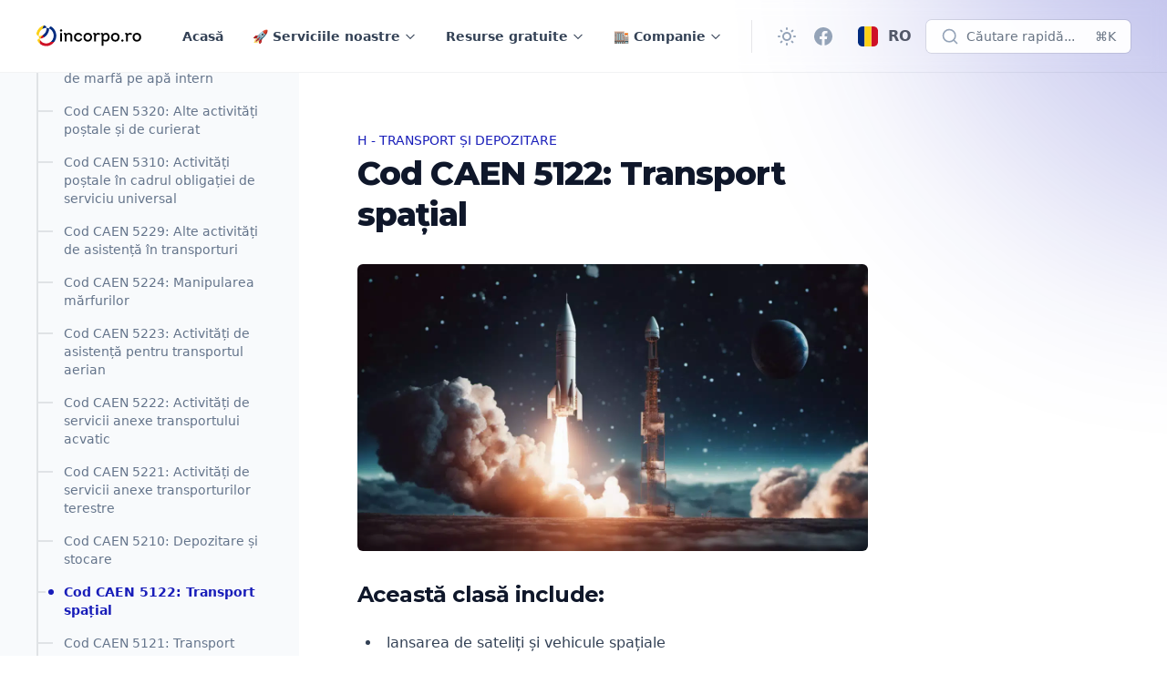

--- FILE ---
content_type: text/html; charset=utf-8
request_url: https://www.incorpo.ro/ro-ro/caen/5122/
body_size: 28276
content:
<!DOCTYPE html>
<html lang="ro" class="group/html min-h-screen 
        
         
        
        
        
         has-gray-scale-Slate 
    " data-prismjs-copy="Copy" data-prismjs-copy-error="Error" data-prismjs-copy-success="Copied">
    <head>
        <meta charset="UTF-8">
        <meta name="HandheldFriendly" content="True" />
        <meta http-equiv="X-UA-Compatible" content="IE=edge">
        <meta name="viewport" content="width=device-width, initial-scale=1.0">
        <title>Cod CAEN 5122: Transport spațial</title>

        





            <link rel="preconnect" href="https://fonts.googleapis.com">
            <link rel="preconnect" href="https://fonts.gstatic.com" crossorigin>
            <link href="https://fonts.googleapis.com/css2?family=Montserrat:wght@400..900&display=swap" rel="stylesheet" media="print" onload="this.media='all';">
            <noscript><link href="https://fonts.googleapis.com/css2?family=Montserrat:wght@400..900&display=swap" rel="stylesheet"></noscript>

        <style>
            :root {
                --font-headings: 'Montserrat';
            }
        </style>








        <link href="/assets/built/main.min.css?v=919abcd390" rel="stylesheet" type="text/css">
        <link href="/assets/built/extras.min.css?v=919abcd390" rel="stylesheet" type="text/css" media="print" onload="this.media='all';">
        <noscript>
            <link href="/assets/built/extras.min.css?v=919abcd390" rel="stylesheet" type="text/css">
        </noscript>

        <script src="/assets/built/main.min.js?v=919abcd390" defer data-manual></script>

        

        <meta name="description" content="Explore space transport of freight and passengers under CAEN Code 5122. Find out more about launching satellites and space vehicles.">
    <link rel="icon" href="https://www.incorpo.ro/content/images/size/w256h256/format/png/2023/10/logo-icon-rainbow@vector.svg" type="image/png">
    <link rel="canonical" href="https://www.incorpo.ro/ro-ro/caen/5122/">
    <meta name="referrer" content="no-referrer-when-downgrade">
    <link rel="amphtml" href="https://www.incorpo.ro/ro-ro/caen/5122/amp/">
    
    <meta property="og:site_name" content="Incorpo.ro - Înregistrarea afacerilor în România">
    <meta property="og:type" content="article">
    <meta property="og:title" content="Cod CAEN 5122: Transport spațial">
    <meta property="og:description" content="Explore space transport of freight and passengers under CAEN Code 5122. Find out more about launching satellites and space vehicles.">
    <meta property="og:url" content="https://www.incorpo.ro/ro-ro/caen/5122/">
    <meta property="og:image" content="https://r2.incorpo.ro/static/caen/5122.webp">
    <meta property="article:published_time" content="2023-10-21T13:21:51.000Z">
    <meta property="article:modified_time" content="2023-10-21T13:21:51.000Z">
    <meta property="article:tag" content="H - TRANSPORTATION AND STORAGE">
    
    <meta property="article:publisher" content="https://www.facebook.com/www.incorpo.ro">
    <meta property="article:author" content="https://www.facebook.com/stefatorus">
    <meta name="twitter:card" content="summary_large_image">
    <meta name="twitter:title" content="CAEN Code 5122: Space transport">
    <meta name="twitter:description" content="Explore space transport of freight and passengers under CAEN Code 5122. Find out more about launching satellites and space vehicles.">
    <meta name="twitter:url" content="https://www.incorpo.ro/ro-ro/caen/5122/">
    <meta name="twitter:image" content="https://r2.incorpo.ro/static/caen/5122.webp">
    <meta name="twitter:label1" content="Written by">
    <meta name="twitter:data1" content="Stefan-Lucian Deleanu">
    <meta name="twitter:label2" content="Filed under">
    <meta name="twitter:data2" content="H - TRANSPORTATION AND STORAGE">
    <meta property="og:image:width" content="1200">
    <meta property="og:image:height" content="675">
    
    <script type="application/ld+json"></script><meta name="generator" content="Ghost 5.96">
    <link rel="alternate" type="application/rss+xml" title="Incorpo.ro - Înregistrarea afacerilor în România" href="">
    <script defer src="" data-i18n="true" data-ghost="https://www.incorpo.ro/ro-ro/" data-key="605e065fce3e7da5c1561cdcef" data-api="https://www.incorpo.ro/ghost/api/content/" crossorigin="anonymous"></script><style id="gh-members-styles">.gh-post-upgrade-cta-content,
.gh-post-upgrade-cta {
    display: flex;
    flex-direction: column;
    align-items: center;
    font-family: -apple-system, BlinkMacSystemFont, 'Segoe UI', Roboto, Oxygen, Ubuntu, Cantarell, 'Open Sans', 'Helvetica Neue', sans-serif;
    text-align: center;
    width: 100%;
    color: #ffffff;
    font-size: 16px;
}

.gh-post-upgrade-cta-content {
    border-radius: 8px;
    padding: 40px 4vw;
}

.gh-post-upgrade-cta h2 {
    color: #ffffff;
    font-size: 28px;
    letter-spacing: -0.2px;
    margin: 0;
    padding: 0;
}

.gh-post-upgrade-cta p {
    margin: 20px 0 0;
    padding: 0;
}

.gh-post-upgrade-cta small {
    font-size: 16px;
    letter-spacing: -0.2px;
}

.gh-post-upgrade-cta a {
    color: #ffffff;
    cursor: pointer;
    font-weight: 500;
    box-shadow: none;
    text-decoration: underline;
}

.gh-post-upgrade-cta a:hover {
    color: #ffffff;
    opacity: 0.8;
    box-shadow: none;
    text-decoration: underline;
}

.gh-post-upgrade-cta a.gh-btn {
    display: block;
    background: #ffffff;
    text-decoration: none;
    margin: 28px 0 0;
    padding: 8px 18px;
    border-radius: 4px;
    font-size: 16px;
    font-weight: 600;
}

.gh-post-upgrade-cta a.gh-btn:hover {
    opacity: 0.92;
}</style>
    
    <script defer src="https://cdn.jsdelivr.net/ghost/announcement-bar@~1.1/umd/announcement-bar.min.js" data-announcement-bar="https://base-docs.incorpo.ro/" data-api-url="https://base-docs.incorpo.ro/members/api/announcement/" crossorigin="anonymous"></script>
    <link href="https://www.incorpo.ro/ro-ro/webmentions/receive/" rel="webmention">
    <script defer src="/public/cards.min.js?v=919abcd390"></script>
    <link rel="stylesheet" type="text/css" href="/public/cards.min.css?v=919abcd390">
    <script defer src="/public/comment-counts.min.js?v=919abcd390" data-ghost-comments-counts-api="https://www.incorpo.ro/members/api/comments/counts/"></script>
    <script defer src="/public/member-attribution.min.js?v=919abcd390"></script><style>:root {--ghost-accent-color: #181db9;}</style>

        <script>
    window.Spiritix = window.Spiritix || {};
    window.Spiritix.version = "2.3.0";
    window.Spiritix.t = {
        "Toggle menu": 'Toggle menu'
    };
</script>

<script>

    if (localStorage) {
        localStorage.theme = localStorage.theme ? localStorage.theme : (window.matchMedia('(prefers-color-scheme: dark)').matches ? 'dark' : 'light')
        document.documentElement.classList.toggle('dark', localStorage.theme === 'dark');
    }
</script>

    <link rel="preload" href="https://www.incorpo.ro/content/images/2023/10/ghost-logo-incorporo.svg" as="image" fetchpriority="high" />

    <link rel="preload" href="https://www.incorpo.ro/content/images/2023/10/ghost-logo-incorporo-white-cartoonish-1.svg" as="image" fetchpriority="high" />


<script>
    window.Spiritix.hexToRgb = (hex) => {
        hex = hex.replace('#', '');
        hex = hex.length === 3 ? hex.split().map(c => c + c).join() : hex;

        return [
            parseInt(hex.substring(0,2), 16),
            parseInt(hex.substring(2,4), 16),
            parseInt(hex.substring(4,6), 16),
        ];
    };

    window.Spiritix.getContrastColor = (hex) => {
        const [r, g, b] = window.Spiritix.hexToRgb(hex);

        const yiq = ((r*299) + (g*587) + (b*114)) / 1000;

        return (yiq >= 128) ? '#000' : '#fff';
    };
</script>  

    <script>
        (function() {
            const hex = "#181db9".trim();
            const [r, g, b] = window.Spiritix.hexToRgb(hex);
            const contrastColor = window.Spiritix.getContrastColor(hex);

            document.documentElement.style.setProperty('--ghost-accent-color-light-rgb', `${r} ${g} ${b}`);
            document.documentElement.style.setProperty('--color-contrast-light', contrastColor);

            window.Spiritix.ghostAccentColorLightRgb = `${r} ${g} ${b}`;
        })();
    </script>    
    <style>
        :root {
            --color-contrast: var(--color-contrast-light);
            --ghost-accent-color-rgb: var(--ghost-accent-color-light-rgb);
        }
    </style>  


<script>
    (function() {
        var open = XMLHttpRequest.prototype.open;
        XMLHttpRequest.prototype.open = function(data) {
            var method = arguments[0];
            var url = arguments[1];

            if (!method || !url || method.toUpperCase() !== "GET" || !url.includes('/ghost/api/content/posts/?')) {
                return open.apply(this, arguments);
            }

            var parsedUrl = new URL(url);

            if (parsedUrl.searchParams.get("limit") === "10000" && !parsedUrl.searchParams.has('filter')) {
                parsedUrl.searchParams.set('filter', 'tags:-hash-landing');
            }

            arguments[1] = parsedUrl.href;

            return open.apply(this, arguments);
        }
    })(); 
</script>    <script data-cfasync="false" nonce="d59cc3ef-c20c-41fd-b9ce-57190dd1b098">try{(function(w,d){!function(fv,fw,fx,fy){if(fv.zaraz)console.error("zaraz is loaded twice");else{fv[fx]=fv[fx]||{};fv[fx].executed=[];fv.zaraz={deferred:[],listeners:[]};fv.zaraz._v="5858";fv.zaraz._n="d59cc3ef-c20c-41fd-b9ce-57190dd1b098";fv.zaraz.q=[];fv.zaraz._f=function(fz){return async function(){var fA=Array.prototype.slice.call(arguments);fv.zaraz.q.push({m:fz,a:fA})}};for(const fB of["track","set","ecommerce","debug"])fv.zaraz[fB]=fv.zaraz._f(fB);fv.zaraz.init=()=>{var fC=fw.getElementsByTagName(fy)[0],fD=fw.createElement(fy),fE=fw.getElementsByTagName("title")[0];fE&&(fv[fx].t=fw.getElementsByTagName("title")[0].text);fv[fx].x=Math.random();fv[fx].w=fv.screen.width;fv[fx].h=fv.screen.height;fv[fx].j=fv.innerHeight;fv[fx].e=fv.innerWidth;fv[fx].l=fv.location.href;fv[fx].r=fw.referrer;fv[fx].k=fv.screen.colorDepth;fv[fx].n=fw.characterSet;fv[fx].o=(new Date).getTimezoneOffset();if(fv.dataLayer)for(const fF of Object.entries(Object.entries(dataLayer).reduce(((fG,fH)=>({...fG[1],...fH[1]})),{})))zaraz.set(fF[0],fF[1],{scope:"page"});fv[fx].q=[];for(;fv.zaraz.q.length;){const fI=fv.zaraz.q.shift();fv[fx].q.push(fI)}fD.defer=!0;for(const fJ of[localStorage,sessionStorage])Object.keys(fJ||{}).filter((fL=>fL.startsWith("_zaraz_"))).forEach((fK=>{try{fv[fx]["z_"+fK.slice(7)]=JSON.parse(fJ.getItem(fK))}catch{fv[fx]["z_"+fK.slice(7)]=fJ.getItem(fK)}}));fD.referrerPolicy="origin";fD.src="/zanalyse/start.js?z="+btoa(encodeURIComponent(JSON.stringify(fv[fx])));fC.parentNode.insertBefore(fD,fC)};["complete","interactive"].includes(fw.readyState)?zaraz.init():fv.addEventListener("DOMContentLoaded",zaraz.init)}}(w,d,"zarazData","script");window.zaraz._p=async eC=>new Promise((eD=>{if(eC){eC.e&&eC.e.forEach((eE=>{try{const eF=d.querySelector("script[nonce]"),eG=eF?.nonce||eF?.getAttribute("nonce"),eH=d.createElement("script");eG&&(eH.nonce=eG);eH.innerHTML=eE;eH.onload=()=>{d.head.removeChild(eH)};d.head.appendChild(eH)}catch(eI){console.error(`Error executing script: ${eE}\n`,eI)}}));Promise.allSettled((eC.f||[]).map((eJ=>fetch(eJ[0],eJ[1]))))}eD()}));zaraz._p({"e":["(function(w,d){})(window,document)"]});})(window,document)}catch(e){throw fetch("/zanalyse/follow.js"),e;};</script></head>
    <body class="post-template tag-hash-docs tag-hash-caen tag-hash-import-18-10-2023-2 tag-h-transportation-and-storage  min-h-screen flex flex-col antialiased overflow-x-hidden text-gray-900 bg-white dark:text-gray-400 dark:bg-gray-900 [&.has-modal]:h-screen [&.has-modal]:overflow-hidden">
        
        <div class="absolute right-0 top-0 -z-10 overflow-hidden">
            <div class="relative w-[600px] h-[600px] -translate-y-2/3 translate-x-2/3 lg:-translate-y-1/2 lg:translate-x-1/2 bg-gradient-to-bl from-accent to-transparent rounded-full blur-[100px] opacity-50"></div>
        </div>

        <div id="viewport" class="min-h-screen flex flex-col">
            <a href="#main" class="group sr-only focus:not-sr-only focus-within:not-sr-only outline-none">
                <span class="relative flex items-center justify-center w-full h-12 font-semibold bg-gray-900 text-gray-50 text-sm group-focus-within:ring group-focus:ring ring-1 ring-inset ring-accent dark:bg-gray-800/60">
                    Săriți la conținutul principal
                </span>
            </a>       

            <header 
    data-header
    class="group sticky z-50 top-0 min-h-20 lg:h-20 flex flex-wrap flex-none items-center backdrop-blur border-b border-gray-900/5 transition-colors duration-300 [&.stuck]:bg-white/90
        dark:border-gray-50/5 dark:bg-transparent dark:[&.stuck]:bg-gray-900/70
         has-breadcrumbs  
        "    
>
    <nav class="outer xl:outer-xl flex items-center w-full py-4 group-[.has-breadcrumbs]:lg:min-h-0 group-[.has-breadcrumbs]:min-h-20">
        <div class="inner flex items-center min-h-10">
            <a data-brand class="flex-shrink mr-8 font-bold text-lg text-gray-900 dark:text-gray-50  has-logo lg:min-w-logo " href="https://www.incorpo.ro/ro-ro/" aria-label="Incorpo.ro - Înregistrarea afacerilor în România">
                        <img class="max-h-9 w-auto hidden dark:block" src="https://www.incorpo.ro/content/images/2023/10/ghost-logo-incorporo-white-cartoonish-1.svg" alt="Incorpo.ro - Înregistrarea afacerilor în România" loading="lazy" width="137" height="26" />
                        <img class="max-h-9 w-auto block dark:hidden" src="https://www.incorpo.ro/content/images/2023/10/ghost-logo-incorporo.svg" alt="Incorpo.ro - Înregistrarea afacerilor în România" loading="lazy" width="137" height="26" />
            </a>

                <ul data-navigation-desktop class="navigation hidden lg:flex space-x-2 text-gray-700 dark:text-gray-200" role="list">
             
                <li data-slug="home"
                    class="relative inline-flex
                        max-3xl:[&:nth-child(n+6)]:hidden
                            [&:nth-child(n+6)]:hidden
                                            "
                >
                     
                        <a href="https://www.incorpo.ro/ro-ro/" class="[&.external>svg]:inline px-3 py-1.5 inline-flex items-center font-semibold text-sm leading-6 whitespace-nowrap rounded-lg hover:bg-gray-100 [&.current]:bg-gray-100 [&.current-parent]:bg-gray-100 dark:hover:bg-gray-700 dark:[&.current]:bg-gray-700 dark:[&.current-parent]:bg-gray-700">
                            Acasă

                            <svg
     class="hidden flex-shrink-0 w-4 h-4 ml-1" 
    xmlns="http://www.w3.org/2000/svg" 
    viewBox="0 0 24 24" 
    width="24" 
    height="24"    
    fill="none" 
    stroke="currentColor" 
    stroke-width="2"
    stroke-linecap="round" 
    stroke-linejoin="round"
    focusable="false"
    aria-hidden="true"      
>
   <path stroke="none" d="M0 0h24v24H0z" fill="none"></path>
   <path d="M17 7l-10 10"></path>
   <path d="M8 7l9 0l0 9"></path>
</svg>
                            <script>
                                (function() {
                                    var link = document.currentScript.parentElement;

                                    if (link.protocol !== "javascript:" && link.hostname !== location.hostname) {
                                        link.classList.add('external');
                                        link.target = "_blank";
                                    }
                                })();
                            </script>
                        </a>
                </li>
             
                <li data-slug="our-services"
                    class="relative inline-flex
                        max-3xl:[&:nth-child(n+6)]:hidden
                            [&:nth-child(n+6)]:hidden
                                            "
                >
                     
                        <button data-dropdown-toggle aria-label="Toggle menu" class="[&.open>svg]:rotate-180 peer px-3 py-1.5 inline-flex items-center font-semibold text-sm leading-6 whitespace-nowrap rounded-lg hover:bg-gray-100 [&.current]:bg-gray-100 dark:hover:bg-gray-700 dark:[&.current]:bg-gray-700 [&.open]:bg-gray-100 dark:[&.open]:bg-gray-700">
                            <span>
                                🚀 Serviciile noastre
                            </span>

                            <svg
     class="inline flex-shrink-0 w-3.5 h-3.5 ml-1" 
    xmlns="http://www.w3.org/2000/svg" 
    viewBox="0 0 24 24" 
    width="24" 
    height="24"    
    fill="none" 
    stroke="currentColor" 
    stroke-width="2"
    focusable="false"
    aria-hidden="true"    
>
  <path stroke-linecap="round" stroke-linejoin="round" d="M19 9l-7 7-7-7" />
</svg>                        </button>

                        <ul data-dropdown class="hidden peer-[.open]:block absolute top-16 -left-1/2 w-64 max-h-[calc(100vh-theme(spacing.24))] py-2 px-3 space-y-1 bg-white ring-1 ring-gray-900/5 shadow-sm rounded-md overflow-y-auto dark:bg-gray-800 dark:ring-white/5 dark:ring-inset" role="list">
                                    <li class="peer peer-[.hidden]:hidden ">
                                        <a href="" class="[&.external>svg]:inline relative flex items-center px-3 py-1.5 font-semibold text-sm leading-6 rounded-lg hover:bg-gray-100 [&.current]:bg-gray-100 [&.current-parent]:bg-gray-100 dark:hover:bg-gray-700 dark:[&.current]:bg-gray-700 dark:[&.current-parent]:bg-gray-700">
                                            🌱 Înregistrează-ți afacerea

                                            <svg
     class="hidden flex-shrink-0 w-4 h-4 ml-1" 
    xmlns="http://www.w3.org/2000/svg" 
    viewBox="0 0 24 24" 
    width="24" 
    height="24"    
    fill="none" 
    stroke="currentColor" 
    stroke-width="2"
    stroke-linecap="round" 
    stroke-linejoin="round"
    focusable="false"
    aria-hidden="true"      
>
   <path stroke="none" d="M0 0h24v24H0z" fill="none"></path>
   <path d="M17 7l-10 10"></path>
   <path d="M8 7l9 0l0 9"></path>
</svg>                                        </a>
                                    </li>
                                    <li class="peer peer-[.hidden]:hidden ">
                                        <a href="https://www.incorpo.ro/ro-ro/product/lawfirms/" class="[&.external>svg]:inline relative flex items-center px-3 py-1.5 font-semibold text-sm leading-6 rounded-lg hover:bg-gray-100 [&.current]:bg-gray-100 [&.current-parent]:bg-gray-100 dark:hover:bg-gray-700 dark:[&.current]:bg-gray-700 dark:[&.current-parent]:bg-gray-700">
                                            ⚖Cabinete de avocatură

                                            <svg
     class="hidden flex-shrink-0 w-4 h-4 ml-1" 
    xmlns="http://www.w3.org/2000/svg" 
    viewBox="0 0 24 24" 
    width="24" 
    height="24"    
    fill="none" 
    stroke="currentColor" 
    stroke-width="2"
    stroke-linecap="round" 
    stroke-linejoin="round"
    focusable="false"
    aria-hidden="true"      
>
   <path stroke="none" d="M0 0h24v24H0z" fill="none"></path>
   <path d="M17 7l-10 10"></path>
   <path d="M8 7l9 0l0 9"></path>
</svg>                                        </a>
                                    </li>
                                    <li class="peer peer-[.hidden]:hidden  hidden ">
                                        <a href="" class="[&.external>svg]:inline relative flex items-center px-3 py-1.5 font-semibold text-sm leading-6 rounded-lg hover:bg-gray-100 [&.current]:bg-gray-100 [&.current-parent]:bg-gray-100 dark:hover:bg-gray-700 dark:[&.current]:bg-gray-700 dark:[&.current-parent]:bg-gray-700">
                                            Resurse gratuite

                                            <svg
     class="hidden flex-shrink-0 w-4 h-4 ml-1" 
    xmlns="http://www.w3.org/2000/svg" 
    viewBox="0 0 24 24" 
    width="24" 
    height="24"    
    fill="none" 
    stroke="currentColor" 
    stroke-width="2"
    stroke-linecap="round" 
    stroke-linejoin="round"
    focusable="false"
    aria-hidden="true"      
>
   <path stroke="none" d="M0 0h24v24H0z" fill="none"></path>
   <path d="M17 7l-10 10"></path>
   <path d="M8 7l9 0l0 9"></path>
</svg>                                        </a>
                                    </li>
                                    <li class="peer peer-[.hidden]:hidden ">
                                        <a href="https://www.incorpo.ro/ro-ro/tools/" class="[&.external>svg]:inline relative flex items-center px-3 py-1.5 font-semibold text-sm leading-6 rounded-lg hover:bg-gray-100 [&.current]:bg-gray-100 [&.current-parent]:bg-gray-100 dark:hover:bg-gray-700 dark:[&.current]:bg-gray-700 dark:[&.current-parent]:bg-gray-700">
                                            ⚙Instrumente gratuite

                                            <svg
     class="hidden flex-shrink-0 w-4 h-4 ml-1" 
    xmlns="http://www.w3.org/2000/svg" 
    viewBox="0 0 24 24" 
    width="24" 
    height="24"    
    fill="none" 
    stroke="currentColor" 
    stroke-width="2"
    stroke-linecap="round" 
    stroke-linejoin="round"
    focusable="false"
    aria-hidden="true"      
>
   <path stroke="none" d="M0 0h24v24H0z" fill="none"></path>
   <path d="M17 7l-10 10"></path>
   <path d="M8 7l9 0l0 9"></path>
</svg>                                        </a>
                                    </li>
                                    <li class="peer peer-[.hidden]:hidden ">
                                        <a href="https://www.incorpo.ro/ro-ro/learn/" class="[&.external>svg]:inline relative flex items-center px-3 py-1.5 font-semibold text-sm leading-6 rounded-lg hover:bg-gray-100 [&.current]:bg-gray-100 [&.current-parent]:bg-gray-100 dark:hover:bg-gray-700 dark:[&.current]:bg-gray-700 dark:[&.current-parent]:bg-gray-700">
                                            📚 Enciclopedia Afacerilor

                                            <svg
     class="hidden flex-shrink-0 w-4 h-4 ml-1" 
    xmlns="http://www.w3.org/2000/svg" 
    viewBox="0 0 24 24" 
    width="24" 
    height="24"    
    fill="none" 
    stroke="currentColor" 
    stroke-width="2"
    stroke-linecap="round" 
    stroke-linejoin="round"
    focusable="false"
    aria-hidden="true"      
>
   <path stroke="none" d="M0 0h24v24H0z" fill="none"></path>
   <path d="M17 7l-10 10"></path>
   <path d="M8 7l9 0l0 9"></path>
</svg>                                        </a>
                                    </li>
                                    <li class="peer peer-[.hidden]:hidden ">
                                        <a href="https://www.incorpo.ro/ro-ro/press/" class="[&.external>svg]:inline relative flex items-center px-3 py-1.5 font-semibold text-sm leading-6 rounded-lg hover:bg-gray-100 [&.current]:bg-gray-100 [&.current-parent]:bg-gray-100 dark:hover:bg-gray-700 dark:[&.current]:bg-gray-700 dark:[&.current-parent]:bg-gray-700">
                                            📰 Comunicate oficiale de presă

                                            <svg
     class="hidden flex-shrink-0 w-4 h-4 ml-1" 
    xmlns="http://www.w3.org/2000/svg" 
    viewBox="0 0 24 24" 
    width="24" 
    height="24"    
    fill="none" 
    stroke="currentColor" 
    stroke-width="2"
    stroke-linecap="round" 
    stroke-linejoin="round"
    focusable="false"
    aria-hidden="true"      
>
   <path stroke="none" d="M0 0h24v24H0z" fill="none"></path>
   <path d="M17 7l-10 10"></path>
   <path d="M8 7l9 0l0 9"></path>
</svg>                                        </a>
                                    </li>
                                    <li class="peer peer-[.hidden]:hidden ">
                                        <a href="https://www.incorpo.ro/ro-ro/articles/" class="[&.external>svg]:inline relative flex items-center px-3 py-1.5 font-semibold text-sm leading-6 rounded-lg hover:bg-gray-100 [&.current]:bg-gray-100 [&.current-parent]:bg-gray-100 dark:hover:bg-gray-700 dark:[&.current]:bg-gray-700 dark:[&.current-parent]:bg-gray-700">
                                            📝 Articole de afaceri

                                            <svg
     class="hidden flex-shrink-0 w-4 h-4 ml-1" 
    xmlns="http://www.w3.org/2000/svg" 
    viewBox="0 0 24 24" 
    width="24" 
    height="24"    
    fill="none" 
    stroke="currentColor" 
    stroke-width="2"
    stroke-linecap="round" 
    stroke-linejoin="round"
    focusable="false"
    aria-hidden="true"      
>
   <path stroke="none" d="M0 0h24v24H0z" fill="none"></path>
   <path d="M17 7l-10 10"></path>
   <path d="M8 7l9 0l0 9"></path>
</svg>                                        </a>
                                    </li>
                                    <li class="peer peer-[.hidden]:hidden ">
                                        <a href="https://www.incorpo.ro/ro-ro/caen/" class="[&.external>svg]:inline relative flex items-center px-3 py-1.5 font-semibold text-sm leading-6 rounded-lg hover:bg-gray-100 [&.current]:bg-gray-100 [&.current-parent]:bg-gray-100 dark:hover:bg-gray-700 dark:[&.current]:bg-gray-700 dark:[&.current-parent]:bg-gray-700 current-parent">
                                            📈 Cod CAEN Bază de date

                                            <svg
     class="hidden flex-shrink-0 w-4 h-4 ml-1" 
    xmlns="http://www.w3.org/2000/svg" 
    viewBox="0 0 24 24" 
    width="24" 
    height="24"    
    fill="none" 
    stroke="currentColor" 
    stroke-width="2"
    stroke-linecap="round" 
    stroke-linejoin="round"
    focusable="false"
    aria-hidden="true"      
>
   <path stroke="none" d="M0 0h24v24H0z" fill="none"></path>
   <path d="M17 7l-10 10"></path>
   <path d="M8 7l9 0l0 9"></path>
</svg>                                        </a>
                                    </li>
                                    <li class="peer peer-[.hidden]:hidden  hidden ">
                                        <a href="" class="[&.external>svg]:inline relative flex items-center px-3 py-1.5 font-semibold text-sm leading-6 rounded-lg hover:bg-gray-100 [&.current]:bg-gray-100 [&.current-parent]:bg-gray-100 dark:hover:bg-gray-700 dark:[&.current]:bg-gray-700 dark:[&.current-parent]:bg-gray-700">
                                            🏬 Companie

                                            <svg
     class="hidden flex-shrink-0 w-4 h-4 ml-1" 
    xmlns="http://www.w3.org/2000/svg" 
    viewBox="0 0 24 24" 
    width="24" 
    height="24"    
    fill="none" 
    stroke="currentColor" 
    stroke-width="2"
    stroke-linecap="round" 
    stroke-linejoin="round"
    focusable="false"
    aria-hidden="true"      
>
   <path stroke="none" d="M0 0h24v24H0z" fill="none"></path>
   <path d="M17 7l-10 10"></path>
   <path d="M8 7l9 0l0 9"></path>
</svg>                                        </a>
                                    </li>
                                    <li class="peer peer-[.hidden]:hidden ">
                                        <a href="https://www.incorpo.ro/ro-ro/roadmap/" class="[&.external>svg]:inline relative flex items-center px-3 py-1.5 font-semibold text-sm leading-6 rounded-lg hover:bg-gray-100 [&.current]:bg-gray-100 [&.current-parent]:bg-gray-100 dark:hover:bg-gray-700 dark:[&.current]:bg-gray-700 dark:[&.current-parent]:bg-gray-700">
                                            🚩 Harta drumului companiei

                                            <svg
     class="hidden flex-shrink-0 w-4 h-4 ml-1" 
    xmlns="http://www.w3.org/2000/svg" 
    viewBox="0 0 24 24" 
    width="24" 
    height="24"    
    fill="none" 
    stroke="currentColor" 
    stroke-width="2"
    stroke-linecap="round" 
    stroke-linejoin="round"
    focusable="false"
    aria-hidden="true"      
>
   <path stroke="none" d="M0 0h24v24H0z" fill="none"></path>
   <path d="M17 7l-10 10"></path>
   <path d="M8 7l9 0l0 9"></path>
</svg>                                        </a>
                                    </li>
                        </ul>
                                    </li>
                                     
                <li data-slug="free-resources"
                    class="relative inline-flex
                        max-3xl:[&:nth-child(n+6)]:hidden
                            [&:nth-child(n+6)]:hidden
                                            "
                >
                     
                        <button data-dropdown-toggle aria-label="Toggle menu" class="[&.open>svg]:rotate-180 peer px-3 py-1.5 inline-flex items-center font-semibold text-sm leading-6 whitespace-nowrap rounded-lg hover:bg-gray-100 [&.current]:bg-gray-100 dark:hover:bg-gray-700 dark:[&.current]:bg-gray-700 [&.open]:bg-gray-100 dark:[&.open]:bg-gray-700">
                            <span>
                                Resurse gratuite
                            </span>

                            <svg
     class="inline flex-shrink-0 w-3.5 h-3.5 ml-1" 
    xmlns="http://www.w3.org/2000/svg" 
    viewBox="0 0 24 24" 
    width="24" 
    height="24"    
    fill="none" 
    stroke="currentColor" 
    stroke-width="2"
    focusable="false"
    aria-hidden="true"    
>
  <path stroke-linecap="round" stroke-linejoin="round" d="M19 9l-7 7-7-7" />
</svg>                        </button>

                        <ul data-dropdown class="hidden peer-[.open]:block absolute top-16 -left-1/2 w-64 max-h-[calc(100vh-theme(spacing.24))] py-2 px-3 space-y-1 bg-white ring-1 ring-gray-900/5 shadow-sm rounded-md overflow-y-auto dark:bg-gray-800 dark:ring-white/5 dark:ring-inset" role="list">
                                    <li class="peer peer-[.hidden]:hidden ">
                                        <a href="https://www.incorpo.ro/ro-ro/tools/" class="[&.external>svg]:inline relative flex items-center px-3 py-1.5 font-semibold text-sm leading-6 rounded-lg hover:bg-gray-100 [&.current]:bg-gray-100 [&.current-parent]:bg-gray-100 dark:hover:bg-gray-700 dark:[&.current]:bg-gray-700 dark:[&.current-parent]:bg-gray-700">
                                            ⚙Instrumente gratuite

                                            <svg
     class="hidden flex-shrink-0 w-4 h-4 ml-1" 
    xmlns="http://www.w3.org/2000/svg" 
    viewBox="0 0 24 24" 
    width="24" 
    height="24"    
    fill="none" 
    stroke="currentColor" 
    stroke-width="2"
    stroke-linecap="round" 
    stroke-linejoin="round"
    focusable="false"
    aria-hidden="true"      
>
   <path stroke="none" d="M0 0h24v24H0z" fill="none"></path>
   <path d="M17 7l-10 10"></path>
   <path d="M8 7l9 0l0 9"></path>
</svg>                                        </a>
                                    </li>
                                    <li class="peer peer-[.hidden]:hidden ">
                                        <a href="https://www.incorpo.ro/ro-ro/learn/" class="[&.external>svg]:inline relative flex items-center px-3 py-1.5 font-semibold text-sm leading-6 rounded-lg hover:bg-gray-100 [&.current]:bg-gray-100 [&.current-parent]:bg-gray-100 dark:hover:bg-gray-700 dark:[&.current]:bg-gray-700 dark:[&.current-parent]:bg-gray-700">
                                            📚 Enciclopedia Afacerilor

                                            <svg
     class="hidden flex-shrink-0 w-4 h-4 ml-1" 
    xmlns="http://www.w3.org/2000/svg" 
    viewBox="0 0 24 24" 
    width="24" 
    height="24"    
    fill="none" 
    stroke="currentColor" 
    stroke-width="2"
    stroke-linecap="round" 
    stroke-linejoin="round"
    focusable="false"
    aria-hidden="true"      
>
   <path stroke="none" d="M0 0h24v24H0z" fill="none"></path>
   <path d="M17 7l-10 10"></path>
   <path d="M8 7l9 0l0 9"></path>
</svg>                                        </a>
                                    </li>
                                    <li class="peer peer-[.hidden]:hidden ">
                                        <a href="https://www.incorpo.ro/ro-ro/press/" class="[&.external>svg]:inline relative flex items-center px-3 py-1.5 font-semibold text-sm leading-6 rounded-lg hover:bg-gray-100 [&.current]:bg-gray-100 [&.current-parent]:bg-gray-100 dark:hover:bg-gray-700 dark:[&.current]:bg-gray-700 dark:[&.current-parent]:bg-gray-700">
                                            📰 Comunicate oficiale de presă

                                            <svg
     class="hidden flex-shrink-0 w-4 h-4 ml-1" 
    xmlns="http://www.w3.org/2000/svg" 
    viewBox="0 0 24 24" 
    width="24" 
    height="24"    
    fill="none" 
    stroke="currentColor" 
    stroke-width="2"
    stroke-linecap="round" 
    stroke-linejoin="round"
    focusable="false"
    aria-hidden="true"      
>
   <path stroke="none" d="M0 0h24v24H0z" fill="none"></path>
   <path d="M17 7l-10 10"></path>
   <path d="M8 7l9 0l0 9"></path>
</svg>                                        </a>
                                    </li>
                                    <li class="peer peer-[.hidden]:hidden ">
                                        <a href="https://www.incorpo.ro/ro-ro/articles/" class="[&.external>svg]:inline relative flex items-center px-3 py-1.5 font-semibold text-sm leading-6 rounded-lg hover:bg-gray-100 [&.current]:bg-gray-100 [&.current-parent]:bg-gray-100 dark:hover:bg-gray-700 dark:[&.current]:bg-gray-700 dark:[&.current-parent]:bg-gray-700">
                                            📝 Articole de afaceri

                                            <svg
     class="hidden flex-shrink-0 w-4 h-4 ml-1" 
    xmlns="http://www.w3.org/2000/svg" 
    viewBox="0 0 24 24" 
    width="24" 
    height="24"    
    fill="none" 
    stroke="currentColor" 
    stroke-width="2"
    stroke-linecap="round" 
    stroke-linejoin="round"
    focusable="false"
    aria-hidden="true"      
>
   <path stroke="none" d="M0 0h24v24H0z" fill="none"></path>
   <path d="M17 7l-10 10"></path>
   <path d="M8 7l9 0l0 9"></path>
</svg>                                        </a>
                                    </li>
                                    <li class="peer peer-[.hidden]:hidden ">
                                        <a href="https://www.incorpo.ro/ro-ro/caen/" class="[&.external>svg]:inline relative flex items-center px-3 py-1.5 font-semibold text-sm leading-6 rounded-lg hover:bg-gray-100 [&.current]:bg-gray-100 [&.current-parent]:bg-gray-100 dark:hover:bg-gray-700 dark:[&.current]:bg-gray-700 dark:[&.current-parent]:bg-gray-700 current-parent">
                                            📈 Cod CAEN Bază de date

                                            <svg
     class="hidden flex-shrink-0 w-4 h-4 ml-1" 
    xmlns="http://www.w3.org/2000/svg" 
    viewBox="0 0 24 24" 
    width="24" 
    height="24"    
    fill="none" 
    stroke="currentColor" 
    stroke-width="2"
    stroke-linecap="round" 
    stroke-linejoin="round"
    focusable="false"
    aria-hidden="true"      
>
   <path stroke="none" d="M0 0h24v24H0z" fill="none"></path>
   <path d="M17 7l-10 10"></path>
   <path d="M8 7l9 0l0 9"></path>
</svg>                                        </a>
                                    </li>
                                    <li class="peer peer-[.hidden]:hidden  hidden ">
                                        <a href="" class="[&.external>svg]:inline relative flex items-center px-3 py-1.5 font-semibold text-sm leading-6 rounded-lg hover:bg-gray-100 [&.current]:bg-gray-100 [&.current-parent]:bg-gray-100 dark:hover:bg-gray-700 dark:[&.current]:bg-gray-700 dark:[&.current-parent]:bg-gray-700">
                                            🏬 Companie

                                            <svg
     class="hidden flex-shrink-0 w-4 h-4 ml-1" 
    xmlns="http://www.w3.org/2000/svg" 
    viewBox="0 0 24 24" 
    width="24" 
    height="24"    
    fill="none" 
    stroke="currentColor" 
    stroke-width="2"
    stroke-linecap="round" 
    stroke-linejoin="round"
    focusable="false"
    aria-hidden="true"      
>
   <path stroke="none" d="M0 0h24v24H0z" fill="none"></path>
   <path d="M17 7l-10 10"></path>
   <path d="M8 7l9 0l0 9"></path>
</svg>                                        </a>
                                    </li>
                                    <li class="peer peer-[.hidden]:hidden ">
                                        <a href="https://www.incorpo.ro/ro-ro/roadmap/" class="[&.external>svg]:inline relative flex items-center px-3 py-1.5 font-semibold text-sm leading-6 rounded-lg hover:bg-gray-100 [&.current]:bg-gray-100 [&.current-parent]:bg-gray-100 dark:hover:bg-gray-700 dark:[&.current]:bg-gray-700 dark:[&.current-parent]:bg-gray-700">
                                            🚩 Harta drumului companiei

                                            <svg
     class="hidden flex-shrink-0 w-4 h-4 ml-1" 
    xmlns="http://www.w3.org/2000/svg" 
    viewBox="0 0 24 24" 
    width="24" 
    height="24"    
    fill="none" 
    stroke="currentColor" 
    stroke-width="2"
    stroke-linecap="round" 
    stroke-linejoin="round"
    focusable="false"
    aria-hidden="true"      
>
   <path stroke="none" d="M0 0h24v24H0z" fill="none"></path>
   <path d="M17 7l-10 10"></path>
   <path d="M8 7l9 0l0 9"></path>
</svg>                                        </a>
                                    </li>
                        </ul>
                                    </li>
                                                                         
                <li data-slug="company"
                    class="relative inline-flex
                        max-3xl:[&:nth-child(n+6)]:hidden
                            [&:nth-child(n+6)]:hidden
                                            "
                >
                     
                        <button data-dropdown-toggle aria-label="Toggle menu" class="[&.open>svg]:rotate-180 peer px-3 py-1.5 inline-flex items-center font-semibold text-sm leading-6 whitespace-nowrap rounded-lg hover:bg-gray-100 [&.current]:bg-gray-100 dark:hover:bg-gray-700 dark:[&.current]:bg-gray-700 [&.open]:bg-gray-100 dark:[&.open]:bg-gray-700">
                            <span>
                                🏬 Companie
                            </span>

                            <svg
     class="inline flex-shrink-0 w-3.5 h-3.5 ml-1" 
    xmlns="http://www.w3.org/2000/svg" 
    viewBox="0 0 24 24" 
    width="24" 
    height="24"    
    fill="none" 
    stroke="currentColor" 
    stroke-width="2"
    focusable="false"
    aria-hidden="true"    
>
  <path stroke-linecap="round" stroke-linejoin="round" d="M19 9l-7 7-7-7" />
</svg>                        </button>

                        <ul data-dropdown class="hidden peer-[.open]:block absolute top-16 -left-1/2 w-64 max-h-[calc(100vh-theme(spacing.24))] py-2 px-3 space-y-1 bg-white ring-1 ring-gray-900/5 shadow-sm rounded-md overflow-y-auto dark:bg-gray-800 dark:ring-white/5 dark:ring-inset" role="list">
                                    <li class="peer peer-[.hidden]:hidden ">
                                        <a href="https://www.incorpo.ro/ro-ro/roadmap/" class="[&.external>svg]:inline relative flex items-center px-3 py-1.5 font-semibold text-sm leading-6 rounded-lg hover:bg-gray-100 [&.current]:bg-gray-100 [&.current-parent]:bg-gray-100 dark:hover:bg-gray-700 dark:[&.current]:bg-gray-700 dark:[&.current-parent]:bg-gray-700">
                                            🚩 Harta drumului companiei

                                            <svg
     class="hidden flex-shrink-0 w-4 h-4 ml-1" 
    xmlns="http://www.w3.org/2000/svg" 
    viewBox="0 0 24 24" 
    width="24" 
    height="24"    
    fill="none" 
    stroke="currentColor" 
    stroke-width="2"
    stroke-linecap="round" 
    stroke-linejoin="round"
    focusable="false"
    aria-hidden="true"      
>
   <path stroke="none" d="M0 0h24v24H0z" fill="none"></path>
   <path d="M17 7l-10 10"></path>
   <path d="M8 7l9 0l0 9"></path>
</svg>                                        </a>
                                    </li>
                        </ul>
                                    </li>
            
        <li class="inline-flex relative
                    max-3xl:[&:nth-child(-n+6)]:hidden
                        3xl:[&:nth-child(-n+6)]:hidden
                                    "
        >
            <button data-dropdown-toggle aria-label="Toggle menu" class="peer px-1.5 py-1.5 rounded-lg hover:bg-gray-100 [&.open]:bg-gray-100 dark:hover:bg-gray-700 dark:[&.open]:bg-gray-700">
                <svg 
   class="relative w-6 h-6" 
  xmlns="http://www.w3.org/2000/svg" 
  viewBox="0 0 24 24" 
  width="24" 
  height="24" 
  fill="none" 
  stroke="currentColor" 
  stroke-width="1.5" 
  focusable="false"
  aria-hidden="true"     
>
  <path stroke-linecap="round" stroke-linejoin="round" d="M6.75 12a.75.75 0 11-1.5 0 .75.75 0 011.5 0zM12.75 12a.75.75 0 11-1.5 0 .75.75 0 011.5 0zM18.75 12a.75.75 0 11-1.5 0 .75.75 0 011.5 0z" />
</svg>
            </button>

            <ul data-dropdown class="hidden peer-[.open]:block absolute top-16 -left-1/2 max-xl:-right-1/2 max-xl:left-auto w-64 max-h-[calc(100vh-theme(spacing.24))] py-2 px-3 space-y-1 bg-white ring-1 ring-gray-900/5 shadow-sm rounded-md overflow-y-auto dark:bg-gray-800 dark:ring-white/5 dark:ring-inset" role="list">
                     
                        <li data-slug="home"
                            class="hidden
                                max-3xl:[&:nth-child(n+6)]:block
                                    [&:nth-child(n+6)]:block
                                                            "
                        >
                             
                                <a href="https://www.incorpo.ro/ro-ro/" class="[&.external>svg]:inline relative flex items-center px-3 py-1.5 font-semibold text-sm leading-6 rounded-lg hover:bg-gray-100 [&.current]:bg-gray-100 [&.current-parent]:bg-gray-100 dark:hover:bg-gray-700 dark:[&.current]:bg-gray-700 dark:[&.current-parent]:bg-gray-700">
                                    Acasă

                                    <svg
     class="hidden flex-shrink-0 w-4 h-4 ml-1" 
    xmlns="http://www.w3.org/2000/svg" 
    viewBox="0 0 24 24" 
    width="24" 
    height="24"    
    fill="none" 
    stroke="currentColor" 
    stroke-width="2"
    stroke-linecap="round" 
    stroke-linejoin="round"
    focusable="false"
    aria-hidden="true"      
>
   <path stroke="none" d="M0 0h24v24H0z" fill="none"></path>
   <path d="M17 7l-10 10"></path>
   <path d="M8 7l9 0l0 9"></path>
</svg>                                </a>
                        </li>
                     
                        <li data-slug="our-services"
                            class="hidden
                                max-3xl:[&:nth-child(n+6)]:block
                                    [&:nth-child(n+6)]:block
                                                            "
                        >
                             
                                <button data-dropdown-toggle aria-label="Toggle menu" class="[&.open>svg]:rotate-180 peer w-full relative flex items-center px-3 py-1.5 font-semibold text-sm leading-6 rounded-lg hover:bg-gray-100 [&.current]:bg-gray-100 [&.current-parent]:bg-gray-100 dark:hover:bg-gray-700 dark:[&.current]:bg-gray-700 dark:[&.current-parent]:bg-gray-700">
                                    <span class="mr-auto">
                                        🚀 Serviciile noastre
                                    </span>

                                    <svg
     class="inline flex-shrink-0 w-3.5 h-3.5 ml-1" 
    xmlns="http://www.w3.org/2000/svg" 
    viewBox="0 0 24 24" 
    width="24" 
    height="24"    
    fill="none" 
    stroke="currentColor" 
    stroke-width="2"
    focusable="false"
    aria-hidden="true"    
>
  <path stroke-linecap="round" stroke-linejoin="round" d="M19 9l-7 7-7-7" />
</svg>                                </button>

                                <ul data-dropdown class="pl-3 space-y-1 mt-1 hidden peer-[.open]:block" role="list">
                                            <li class="peer peer-[.hidden]:hidden ">
                                                <a href="" class="[&.external>svg]:inline relative flex items-center px-3 py-1.5 font-semibold text-sm leading-6 rounded-lg hover:bg-gray-100 [&.current]:bg-gray-100 [&.current-parent]:bg-gray-100 dark:hover:bg-gray-700 dark:[&.current]:bg-gray-700 dark:[&.current-parent]:bg-gray-700">
                                                    🌱 Înregistrează-ți afacerea

                                                    <svg
     class="hidden flex-shrink-0 w-4 h-4 ml-1" 
    xmlns="http://www.w3.org/2000/svg" 
    viewBox="0 0 24 24" 
    width="24" 
    height="24"    
    fill="none" 
    stroke="currentColor" 
    stroke-width="2"
    stroke-linecap="round" 
    stroke-linejoin="round"
    focusable="false"
    aria-hidden="true"      
>
   <path stroke="none" d="M0 0h24v24H0z" fill="none"></path>
   <path d="M17 7l-10 10"></path>
   <path d="M8 7l9 0l0 9"></path>
</svg>                                                </a>
                                            </li>
                                            <li class="peer peer-[.hidden]:hidden ">
                                                <a href="https://www.incorpo.ro/ro-ro/product/lawfirms/" class="[&.external>svg]:inline relative flex items-center px-3 py-1.5 font-semibold text-sm leading-6 rounded-lg hover:bg-gray-100 [&.current]:bg-gray-100 [&.current-parent]:bg-gray-100 dark:hover:bg-gray-700 dark:[&.current]:bg-gray-700 dark:[&.current-parent]:bg-gray-700">
                                                    ⚖Cabinete de avocatură

                                                    <svg
     class="hidden flex-shrink-0 w-4 h-4 ml-1" 
    xmlns="http://www.w3.org/2000/svg" 
    viewBox="0 0 24 24" 
    width="24" 
    height="24"    
    fill="none" 
    stroke="currentColor" 
    stroke-width="2"
    stroke-linecap="round" 
    stroke-linejoin="round"
    focusable="false"
    aria-hidden="true"      
>
   <path stroke="none" d="M0 0h24v24H0z" fill="none"></path>
   <path d="M17 7l-10 10"></path>
   <path d="M8 7l9 0l0 9"></path>
</svg>                                                </a>
                                            </li>
                                            <li class="peer peer-[.hidden]:hidden  hidden ">
                                                <a href="" class="[&.external>svg]:inline relative flex items-center px-3 py-1.5 font-semibold text-sm leading-6 rounded-lg hover:bg-gray-100 [&.current]:bg-gray-100 [&.current-parent]:bg-gray-100 dark:hover:bg-gray-700 dark:[&.current]:bg-gray-700 dark:[&.current-parent]:bg-gray-700">
                                                    Resurse gratuite

                                                    <svg
     class="hidden flex-shrink-0 w-4 h-4 ml-1" 
    xmlns="http://www.w3.org/2000/svg" 
    viewBox="0 0 24 24" 
    width="24" 
    height="24"    
    fill="none" 
    stroke="currentColor" 
    stroke-width="2"
    stroke-linecap="round" 
    stroke-linejoin="round"
    focusable="false"
    aria-hidden="true"      
>
   <path stroke="none" d="M0 0h24v24H0z" fill="none"></path>
   <path d="M17 7l-10 10"></path>
   <path d="M8 7l9 0l0 9"></path>
</svg>                                                </a>
                                            </li>
                                            <li class="peer peer-[.hidden]:hidden ">
                                                <a href="https://www.incorpo.ro/ro-ro/tools/" class="[&.external>svg]:inline relative flex items-center px-3 py-1.5 font-semibold text-sm leading-6 rounded-lg hover:bg-gray-100 [&.current]:bg-gray-100 [&.current-parent]:bg-gray-100 dark:hover:bg-gray-700 dark:[&.current]:bg-gray-700 dark:[&.current-parent]:bg-gray-700">
                                                    ⚙Instrumente gratuite

                                                    <svg
     class="hidden flex-shrink-0 w-4 h-4 ml-1" 
    xmlns="http://www.w3.org/2000/svg" 
    viewBox="0 0 24 24" 
    width="24" 
    height="24"    
    fill="none" 
    stroke="currentColor" 
    stroke-width="2"
    stroke-linecap="round" 
    stroke-linejoin="round"
    focusable="false"
    aria-hidden="true"      
>
   <path stroke="none" d="M0 0h24v24H0z" fill="none"></path>
   <path d="M17 7l-10 10"></path>
   <path d="M8 7l9 0l0 9"></path>
</svg>                                                </a>
                                            </li>
                                            <li class="peer peer-[.hidden]:hidden ">
                                                <a href="https://www.incorpo.ro/ro-ro/learn/" class="[&.external>svg]:inline relative flex items-center px-3 py-1.5 font-semibold text-sm leading-6 rounded-lg hover:bg-gray-100 [&.current]:bg-gray-100 [&.current-parent]:bg-gray-100 dark:hover:bg-gray-700 dark:[&.current]:bg-gray-700 dark:[&.current-parent]:bg-gray-700">
                                                    📚 Enciclopedia Afacerilor

                                                    <svg
     class="hidden flex-shrink-0 w-4 h-4 ml-1" 
    xmlns="http://www.w3.org/2000/svg" 
    viewBox="0 0 24 24" 
    width="24" 
    height="24"    
    fill="none" 
    stroke="currentColor" 
    stroke-width="2"
    stroke-linecap="round" 
    stroke-linejoin="round"
    focusable="false"
    aria-hidden="true"      
>
   <path stroke="none" d="M0 0h24v24H0z" fill="none"></path>
   <path d="M17 7l-10 10"></path>
   <path d="M8 7l9 0l0 9"></path>
</svg>                                                </a>
                                            </li>
                                            <li class="peer peer-[.hidden]:hidden ">
                                                <a href="https://www.incorpo.ro/ro-ro/press/" class="[&.external>svg]:inline relative flex items-center px-3 py-1.5 font-semibold text-sm leading-6 rounded-lg hover:bg-gray-100 [&.current]:bg-gray-100 [&.current-parent]:bg-gray-100 dark:hover:bg-gray-700 dark:[&.current]:bg-gray-700 dark:[&.current-parent]:bg-gray-700">
                                                    📰 Comunicate oficiale de presă

                                                    <svg
     class="hidden flex-shrink-0 w-4 h-4 ml-1" 
    xmlns="http://www.w3.org/2000/svg" 
    viewBox="0 0 24 24" 
    width="24" 
    height="24"    
    fill="none" 
    stroke="currentColor" 
    stroke-width="2"
    stroke-linecap="round" 
    stroke-linejoin="round"
    focusable="false"
    aria-hidden="true"      
>
   <path stroke="none" d="M0 0h24v24H0z" fill="none"></path>
   <path d="M17 7l-10 10"></path>
   <path d="M8 7l9 0l0 9"></path>
</svg>                                                </a>
                                            </li>
                                            <li class="peer peer-[.hidden]:hidden ">
                                                <a href="https://www.incorpo.ro/ro-ro/articles/" class="[&.external>svg]:inline relative flex items-center px-3 py-1.5 font-semibold text-sm leading-6 rounded-lg hover:bg-gray-100 [&.current]:bg-gray-100 [&.current-parent]:bg-gray-100 dark:hover:bg-gray-700 dark:[&.current]:bg-gray-700 dark:[&.current-parent]:bg-gray-700">
                                                    📝 Articole de afaceri

                                                    <svg
     class="hidden flex-shrink-0 w-4 h-4 ml-1" 
    xmlns="http://www.w3.org/2000/svg" 
    viewBox="0 0 24 24" 
    width="24" 
    height="24"    
    fill="none" 
    stroke="currentColor" 
    stroke-width="2"
    stroke-linecap="round" 
    stroke-linejoin="round"
    focusable="false"
    aria-hidden="true"      
>
   <path stroke="none" d="M0 0h24v24H0z" fill="none"></path>
   <path d="M17 7l-10 10"></path>
   <path d="M8 7l9 0l0 9"></path>
</svg>                                                </a>
                                            </li>
                                            <li class="peer peer-[.hidden]:hidden ">
                                                <a href="https://www.incorpo.ro/ro-ro/caen/" class="[&.external>svg]:inline relative flex items-center px-3 py-1.5 font-semibold text-sm leading-6 rounded-lg hover:bg-gray-100 [&.current]:bg-gray-100 [&.current-parent]:bg-gray-100 dark:hover:bg-gray-700 dark:[&.current]:bg-gray-700 dark:[&.current-parent]:bg-gray-700 current-parent">
                                                    📈 Cod CAEN Bază de date

                                                    <svg
     class="hidden flex-shrink-0 w-4 h-4 ml-1" 
    xmlns="http://www.w3.org/2000/svg" 
    viewBox="0 0 24 24" 
    width="24" 
    height="24"    
    fill="none" 
    stroke="currentColor" 
    stroke-width="2"
    stroke-linecap="round" 
    stroke-linejoin="round"
    focusable="false"
    aria-hidden="true"      
>
   <path stroke="none" d="M0 0h24v24H0z" fill="none"></path>
   <path d="M17 7l-10 10"></path>
   <path d="M8 7l9 0l0 9"></path>
</svg>                                                </a>
                                            </li>
                                            <li class="peer peer-[.hidden]:hidden  hidden ">
                                                <a href="" class="[&.external>svg]:inline relative flex items-center px-3 py-1.5 font-semibold text-sm leading-6 rounded-lg hover:bg-gray-100 [&.current]:bg-gray-100 [&.current-parent]:bg-gray-100 dark:hover:bg-gray-700 dark:[&.current]:bg-gray-700 dark:[&.current-parent]:bg-gray-700">
                                                    🏬 Companie

                                                    <svg
     class="hidden flex-shrink-0 w-4 h-4 ml-1" 
    xmlns="http://www.w3.org/2000/svg" 
    viewBox="0 0 24 24" 
    width="24" 
    height="24"    
    fill="none" 
    stroke="currentColor" 
    stroke-width="2"
    stroke-linecap="round" 
    stroke-linejoin="round"
    focusable="false"
    aria-hidden="true"      
>
   <path stroke="none" d="M0 0h24v24H0z" fill="none"></path>
   <path d="M17 7l-10 10"></path>
   <path d="M8 7l9 0l0 9"></path>
</svg>                                                </a>
                                            </li>
                                            <li class="peer peer-[.hidden]:hidden ">
                                                <a href="https://www.incorpo.ro/ro-ro/roadmap/" class="[&.external>svg]:inline relative flex items-center px-3 py-1.5 font-semibold text-sm leading-6 rounded-lg hover:bg-gray-100 [&.current]:bg-gray-100 [&.current-parent]:bg-gray-100 dark:hover:bg-gray-700 dark:[&.current]:bg-gray-700 dark:[&.current-parent]:bg-gray-700">
                                                    🚩 Harta drumului companiei

                                                    <svg
     class="hidden flex-shrink-0 w-4 h-4 ml-1" 
    xmlns="http://www.w3.org/2000/svg" 
    viewBox="0 0 24 24" 
    width="24" 
    height="24"    
    fill="none" 
    stroke="currentColor" 
    stroke-width="2"
    stroke-linecap="round" 
    stroke-linejoin="round"
    focusable="false"
    aria-hidden="true"      
>
   <path stroke="none" d="M0 0h24v24H0z" fill="none"></path>
   <path d="M17 7l-10 10"></path>
   <path d="M8 7l9 0l0 9"></path>
</svg>                                                </a>
                                            </li>
                                </ul>
                                                    </li>
                                                             
                        <li data-slug="free-resources"
                            class="hidden
                                max-3xl:[&:nth-child(n+6)]:block
                                    [&:nth-child(n+6)]:block
                                                            "
                        >
                             
                                <button data-dropdown-toggle aria-label="Toggle menu" class="[&.open>svg]:rotate-180 peer w-full relative flex items-center px-3 py-1.5 font-semibold text-sm leading-6 rounded-lg hover:bg-gray-100 [&.current]:bg-gray-100 [&.current-parent]:bg-gray-100 dark:hover:bg-gray-700 dark:[&.current]:bg-gray-700 dark:[&.current-parent]:bg-gray-700">
                                    <span class="mr-auto">
                                        Resurse gratuite
                                    </span>

                                    <svg
     class="inline flex-shrink-0 w-3.5 h-3.5 ml-1" 
    xmlns="http://www.w3.org/2000/svg" 
    viewBox="0 0 24 24" 
    width="24" 
    height="24"    
    fill="none" 
    stroke="currentColor" 
    stroke-width="2"
    focusable="false"
    aria-hidden="true"    
>
  <path stroke-linecap="round" stroke-linejoin="round" d="M19 9l-7 7-7-7" />
</svg>                                </button>

                                <ul data-dropdown class="pl-3 space-y-1 mt-1 hidden peer-[.open]:block" role="list">
                                            <li class="peer peer-[.hidden]:hidden ">
                                                <a href="https://www.incorpo.ro/ro-ro/tools/" class="[&.external>svg]:inline relative flex items-center px-3 py-1.5 font-semibold text-sm leading-6 rounded-lg hover:bg-gray-100 [&.current]:bg-gray-100 [&.current-parent]:bg-gray-100 dark:hover:bg-gray-700 dark:[&.current]:bg-gray-700 dark:[&.current-parent]:bg-gray-700">
                                                    ⚙Instrumente gratuite

                                                    <svg
     class="hidden flex-shrink-0 w-4 h-4 ml-1" 
    xmlns="http://www.w3.org/2000/svg" 
    viewBox="0 0 24 24" 
    width="24" 
    height="24"    
    fill="none" 
    stroke="currentColor" 
    stroke-width="2"
    stroke-linecap="round" 
    stroke-linejoin="round"
    focusable="false"
    aria-hidden="true"      
>
   <path stroke="none" d="M0 0h24v24H0z" fill="none"></path>
   <path d="M17 7l-10 10"></path>
   <path d="M8 7l9 0l0 9"></path>
</svg>                                                </a>
                                            </li>
                                            <li class="peer peer-[.hidden]:hidden ">
                                                <a href="https://www.incorpo.ro/ro-ro/learn/" class="[&.external>svg]:inline relative flex items-center px-3 py-1.5 font-semibold text-sm leading-6 rounded-lg hover:bg-gray-100 [&.current]:bg-gray-100 [&.current-parent]:bg-gray-100 dark:hover:bg-gray-700 dark:[&.current]:bg-gray-700 dark:[&.current-parent]:bg-gray-700">
                                                    📚 Enciclopedia Afacerilor

                                                    <svg
     class="hidden flex-shrink-0 w-4 h-4 ml-1" 
    xmlns="http://www.w3.org/2000/svg" 
    viewBox="0 0 24 24" 
    width="24" 
    height="24"    
    fill="none" 
    stroke="currentColor" 
    stroke-width="2"
    stroke-linecap="round" 
    stroke-linejoin="round"
    focusable="false"
    aria-hidden="true"      
>
   <path stroke="none" d="M0 0h24v24H0z" fill="none"></path>
   <path d="M17 7l-10 10"></path>
   <path d="M8 7l9 0l0 9"></path>
</svg>                                                </a>
                                            </li>
                                            <li class="peer peer-[.hidden]:hidden ">
                                                <a href="https://www.incorpo.ro/ro-ro/press/" class="[&.external>svg]:inline relative flex items-center px-3 py-1.5 font-semibold text-sm leading-6 rounded-lg hover:bg-gray-100 [&.current]:bg-gray-100 [&.current-parent]:bg-gray-100 dark:hover:bg-gray-700 dark:[&.current]:bg-gray-700 dark:[&.current-parent]:bg-gray-700">
                                                    📰 Comunicate oficiale de presă

                                                    <svg
     class="hidden flex-shrink-0 w-4 h-4 ml-1" 
    xmlns="http://www.w3.org/2000/svg" 
    viewBox="0 0 24 24" 
    width="24" 
    height="24"    
    fill="none" 
    stroke="currentColor" 
    stroke-width="2"
    stroke-linecap="round" 
    stroke-linejoin="round"
    focusable="false"
    aria-hidden="true"      
>
   <path stroke="none" d="M0 0h24v24H0z" fill="none"></path>
   <path d="M17 7l-10 10"></path>
   <path d="M8 7l9 0l0 9"></path>
</svg>                                                </a>
                                            </li>
                                            <li class="peer peer-[.hidden]:hidden ">
                                                <a href="https://www.incorpo.ro/ro-ro/articles/" class="[&.external>svg]:inline relative flex items-center px-3 py-1.5 font-semibold text-sm leading-6 rounded-lg hover:bg-gray-100 [&.current]:bg-gray-100 [&.current-parent]:bg-gray-100 dark:hover:bg-gray-700 dark:[&.current]:bg-gray-700 dark:[&.current-parent]:bg-gray-700">
                                                    📝 Articole de afaceri

                                                    <svg
     class="hidden flex-shrink-0 w-4 h-4 ml-1" 
    xmlns="http://www.w3.org/2000/svg" 
    viewBox="0 0 24 24" 
    width="24" 
    height="24"    
    fill="none" 
    stroke="currentColor" 
    stroke-width="2"
    stroke-linecap="round" 
    stroke-linejoin="round"
    focusable="false"
    aria-hidden="true"      
>
   <path stroke="none" d="M0 0h24v24H0z" fill="none"></path>
   <path d="M17 7l-10 10"></path>
   <path d="M8 7l9 0l0 9"></path>
</svg>                                                </a>
                                            </li>
                                            <li class="peer peer-[.hidden]:hidden ">
                                                <a href="https://www.incorpo.ro/ro-ro/caen/" class="[&.external>svg]:inline relative flex items-center px-3 py-1.5 font-semibold text-sm leading-6 rounded-lg hover:bg-gray-100 [&.current]:bg-gray-100 [&.current-parent]:bg-gray-100 dark:hover:bg-gray-700 dark:[&.current]:bg-gray-700 dark:[&.current-parent]:bg-gray-700 current-parent">
                                                    📈 Cod CAEN Bază de date

                                                    <svg
     class="hidden flex-shrink-0 w-4 h-4 ml-1" 
    xmlns="http://www.w3.org/2000/svg" 
    viewBox="0 0 24 24" 
    width="24" 
    height="24"    
    fill="none" 
    stroke="currentColor" 
    stroke-width="2"
    stroke-linecap="round" 
    stroke-linejoin="round"
    focusable="false"
    aria-hidden="true"      
>
   <path stroke="none" d="M0 0h24v24H0z" fill="none"></path>
   <path d="M17 7l-10 10"></path>
   <path d="M8 7l9 0l0 9"></path>
</svg>                                                </a>
                                            </li>
                                            <li class="peer peer-[.hidden]:hidden  hidden ">
                                                <a href="" class="[&.external>svg]:inline relative flex items-center px-3 py-1.5 font-semibold text-sm leading-6 rounded-lg hover:bg-gray-100 [&.current]:bg-gray-100 [&.current-parent]:bg-gray-100 dark:hover:bg-gray-700 dark:[&.current]:bg-gray-700 dark:[&.current-parent]:bg-gray-700">
                                                    🏬 Companie

                                                    <svg
     class="hidden flex-shrink-0 w-4 h-4 ml-1" 
    xmlns="http://www.w3.org/2000/svg" 
    viewBox="0 0 24 24" 
    width="24" 
    height="24"    
    fill="none" 
    stroke="currentColor" 
    stroke-width="2"
    stroke-linecap="round" 
    stroke-linejoin="round"
    focusable="false"
    aria-hidden="true"      
>
   <path stroke="none" d="M0 0h24v24H0z" fill="none"></path>
   <path d="M17 7l-10 10"></path>
   <path d="M8 7l9 0l0 9"></path>
</svg>                                                </a>
                                            </li>
                                            <li class="peer peer-[.hidden]:hidden ">
                                                <a href="https://www.incorpo.ro/ro-ro/roadmap/" class="[&.external>svg]:inline relative flex items-center px-3 py-1.5 font-semibold text-sm leading-6 rounded-lg hover:bg-gray-100 [&.current]:bg-gray-100 [&.current-parent]:bg-gray-100 dark:hover:bg-gray-700 dark:[&.current]:bg-gray-700 dark:[&.current-parent]:bg-gray-700">
                                                    🚩 Harta drumului companiei

                                                    <svg
     class="hidden flex-shrink-0 w-4 h-4 ml-1" 
    xmlns="http://www.w3.org/2000/svg" 
    viewBox="0 0 24 24" 
    width="24" 
    height="24"    
    fill="none" 
    stroke="currentColor" 
    stroke-width="2"
    stroke-linecap="round" 
    stroke-linejoin="round"
    focusable="false"
    aria-hidden="true"      
>
   <path stroke="none" d="M0 0h24v24H0z" fill="none"></path>
   <path d="M17 7l-10 10"></path>
   <path d="M8 7l9 0l0 9"></path>
</svg>                                                </a>
                                            </li>
                                </ul>
                                                    </li>
                                                                                                                         
                        <li data-slug="company"
                            class="hidden
                                max-3xl:[&:nth-child(n+6)]:block
                                    [&:nth-child(n+6)]:block
                                                            "
                        >
                             
                                <button data-dropdown-toggle aria-label="Toggle menu" class="[&.open>svg]:rotate-180 peer w-full relative flex items-center px-3 py-1.5 font-semibold text-sm leading-6 rounded-lg hover:bg-gray-100 [&.current]:bg-gray-100 [&.current-parent]:bg-gray-100 dark:hover:bg-gray-700 dark:[&.current]:bg-gray-700 dark:[&.current-parent]:bg-gray-700">
                                    <span class="mr-auto">
                                        🏬 Companie
                                    </span>

                                    <svg
     class="inline flex-shrink-0 w-3.5 h-3.5 ml-1" 
    xmlns="http://www.w3.org/2000/svg" 
    viewBox="0 0 24 24" 
    width="24" 
    height="24"    
    fill="none" 
    stroke="currentColor" 
    stroke-width="2"
    focusable="false"
    aria-hidden="true"    
>
  <path stroke-linecap="round" stroke-linejoin="round" d="M19 9l-7 7-7-7" />
</svg>                                </button>

                                <ul data-dropdown class="pl-3 space-y-1 mt-1 hidden peer-[.open]:block" role="list">
                                            <li class="peer peer-[.hidden]:hidden ">
                                                <a href="https://www.incorpo.ro/ro-ro/roadmap/" class="[&.external>svg]:inline relative flex items-center px-3 py-1.5 font-semibold text-sm leading-6 rounded-lg hover:bg-gray-100 [&.current]:bg-gray-100 [&.current-parent]:bg-gray-100 dark:hover:bg-gray-700 dark:[&.current]:bg-gray-700 dark:[&.current-parent]:bg-gray-700">
                                                    🚩 Harta drumului companiei

                                                    <svg
     class="hidden flex-shrink-0 w-4 h-4 ml-1" 
    xmlns="http://www.w3.org/2000/svg" 
    viewBox="0 0 24 24" 
    width="24" 
    height="24"    
    fill="none" 
    stroke="currentColor" 
    stroke-width="2"
    stroke-linecap="round" 
    stroke-linejoin="round"
    focusable="false"
    aria-hidden="true"      
>
   <path stroke="none" d="M0 0h24v24H0z" fill="none"></path>
   <path d="M17 7l-10 10"></path>
   <path d="M8 7l9 0l0 9"></path>
</svg>                                                </a>
                                            </li>
                                </ul>
                                                    </li>
                                </ul>
        </li>
    </ul>


            <div data-header-buttons class="hidden lg:flex items-center mx-5 pl-5 space-x-1 border-l text-gray-400 border-gray-900/10 dark:border-gray-50/10 ">
                <button data-theme-toggle class="h-9 w-9 flex items-center justify-center flex-shrink-0 rounded-lg hover:bg-gray-100 hover:text-gray-700 dark:hover:bg-gray-700 dark:hover:text-gray-300" title="Change theme" aria-label="Change theme">
                    <svg 
   class="dark:hidden w-6 h-6" 
  xmlns="http://www.w3.org/2000/svg" 
  viewBox="0 0 24 24" 
  width="24" 
  height="24" 
  fill="none" 
  stroke="currentColor"
  stroke-width="2" 
  focusable="false"
  aria-hidden="true"      
>
  <path stroke-linecap="round" stroke-linejoin="round" d="M12 3v1m0 16v1m9-9h-1M4 12H3m15.364 6.364l-.707-.707M6.343 6.343l-.707-.707m12.728 0l-.707.707M6.343 17.657l-.707.707M16 12a4 4 0 11-8 0 4 4 0 018 0z" />
</svg>
                    <svg 
   class="hidden dark:inline w-6 h-6 relative -top-px"  
  xmlns="http://www.w3.org/2000/svg" 
  viewBox="0 0 24 24" 
  width="24" 
  height="24"     
  fill="none" 
  stroke="currentColor" 
  stroke-width="2"
  stroke-linecap="round" 
  stroke-linejoin="round"
  focusable="false"
  aria-hidden="true"        
>
  <path stroke="none" d="M0 0h24v24H0z" fill="none"></path>
  <path d="M12 3c.132 0 .263 0 .393 0a7.5 7.5 0 0 0 7.92 12.446a9 9 0 1 1 -8.313 -12.454z"></path>
  <path d="M17 4a2 2 0 0 0 2 2a2 2 0 0 0 -2 2a2 2 0 0 0 -2 -2a2 2 0 0 0 2 -2"></path>
</svg>                </button>

                
    <a data-social-link class="[&amp;:nth-child(n_+_7)]:hidden h-9 w-9 flex items-center justify-center flex-shrink-0 rounded-lg hover:bg-gray-100 hover:text-gray-700 dark:hover:bg-gray-700 dark:hover:text-gray-300" href="https://www.facebook.com/www.incorpo.ro" title="Facebook" aria-label="Facebook" target="_blank">
        <svg 
     class="w-5 h-5"  
    xmlns="http://www.w3.org/2000/svg" 
    viewBox="0 0 24 24" 
    width="24" 
    height="24"  
    fill="currentColor"
    focusable="false"
    aria-hidden="true"      
>
    <path d="M23.9981 11.9991C23.9981 5.37216 18.626 0 11.9991 0C5.37216 0 0 5.37216 0 11.9991C0 17.9882 4.38789 22.9522 10.1242 23.8524V15.4676H7.07758V11.9991H10.1242V9.35553C10.1242 6.34826 11.9156 4.68714 14.6564 4.68714C15.9692 4.68714 17.3424 4.92149 17.3424 4.92149V7.87439H15.8294C14.3388 7.87439 13.8739 8.79933 13.8739 9.74824V11.9991H17.2018L16.6698 15.4676H13.8739V23.8524C19.6103 22.9522 23.9981 17.9882 23.9981 11.9991Z"/>
</svg>    </a>

            </div>
            <div class="ml-auto flex items-center space-x-4 flex-nowrap">
                <div class="language">
                </div>
            <button data-ghost-search class="hidden lg:max-xl:flex ml-auto h-9 w-9 items-center justify-center flex-shrink-0 rounded-lg text-gray-500 dark:text-gray-400 bg-white/30 dark:bg-transparent hover:bg-gray-100 hover:text-gray-700 dark:hover:bg-gray-700 dark:hover:text-gray-300" title="Căutare rapidă..." aria-label="Căutare rapidă...">
                <svg 
     class="w-5 h-5" 
    xmlns="http://www.w3.org/2000/svg" 
    viewBox="0 0 24 24" 
    width="24" 
    height="24" 
    fill="none" 
    stroke="currentColor" 
    stroke-width="2" 
    stroke-linecap="round" 
    stroke-linejoin="round" 
    focusable="false"
    aria-hidden="true"       
>
    <circle cx="11" cy="11" r="8"></circle>
    <line x1="21" y1="21" x2="16.65" y2="16.65"></line>
</svg>            </button>
            <button data-ghost-search class="flex-shrink hidden xl:flex items-center h-9 w-56 min-w-0 px-4 ml-auto overflow-hidden ring-1 ring-gray-900/10 rounded-md text-gray-600/[0.82] text-sm bg-white/95 hover:bg-gray-50/90 hover:ring-gray-900/20 dark:text-gray-400/90 dark:bg-gray-800 dark:hover:bg-gray-700 dark:ring-inset dark:ring-gray-50/10">
                <svg 
     class="flex-none w-5 h-5 text-gray-400 dark:text-gray-500" 
    xmlns="http://www.w3.org/2000/svg" 
    viewBox="0 0 24 24" 
    width="24" 
    height="24" 
    fill="none" 
    stroke="currentColor" 
    stroke-width="2" 
    stroke-linecap="round" 
    stroke-linejoin="round" 
    focusable="false"
    aria-hidden="true"       
>
    <circle cx="11" cy="11" r="8"></circle>
    <line x1="21" y1="21" x2="16.65" y2="16.65"></line>
</svg>                <span class="mx-2 truncate">Căutare rapidă...</span>
                <span class="ml-auto">⌘K</span>
            </button>

            <div class="flex lg:hidden items-center ml-auto -mr-1.5 space-x-2 text-gray-400">
                <button data-theme-toggle class="w-8 h-8 flex items-center justify-center" title="Change theme" aria-label="Change theme">
                    <svg 
   class="dark:hidden w-6 h-6 hover:text-gray-700 dark:hover:text-gray-100" 
  xmlns="http://www.w3.org/2000/svg" 
  viewBox="0 0 24 24" 
  width="24" 
  height="24" 
  fill="none" 
  stroke="currentColor"
  stroke-width="2" 
  focusable="false"
  aria-hidden="true"      
>
  <path stroke-linecap="round" stroke-linejoin="round" d="M12 3v1m0 16v1m9-9h-1M4 12H3m15.364 6.364l-.707-.707M6.343 6.343l-.707-.707m12.728 0l-.707.707M6.343 17.657l-.707.707M16 12a4 4 0 11-8 0 4 4 0 018 0z" />
</svg>
                    <svg 
   class="hidden dark:inline w-5 h-5 hover:text-gray-700 dark:hover:text-gray-100 relative -top-px"  
  xmlns="http://www.w3.org/2000/svg" 
  viewBox="0 0 24 24" 
  width="24" 
  height="24"     
  fill="none" 
  stroke="currentColor" 
  stroke-width="2"
  stroke-linecap="round" 
  stroke-linejoin="round"
  focusable="false"
  aria-hidden="true"        
>
  <path stroke="none" d="M0 0h24v24H0z" fill="none"></path>
  <path d="M12 3c.132 0 .263 0 .393 0a7.5 7.5 0 0 0 7.92 12.446a9 9 0 1 1 -8.313 -12.454z"></path>
  <path d="M17 4a2 2 0 0 0 2 2a2 2 0 0 0 -2 2a2 2 0 0 0 -2 -2a2 2 0 0 0 2 -2"></path>
</svg>                </button>
                <button data-ghost-search class="w-8 h-8 flex items-center justify-center" title="Căutare rapidă..." aria-label="Căutare rapidă...">
                    <svg 
     class="w-5 h-5 hover:text-gray-700 dark:hover:text-gray-100" 
    xmlns="http://www.w3.org/2000/svg" 
    viewBox="0 0 24 24" 
    width="24" 
    height="24" 
    fill="none" 
    stroke="currentColor" 
    stroke-width="2" 
    stroke-linecap="round" 
    stroke-linejoin="round" 
    focusable="false"
    aria-hidden="true"       
>
    <circle cx="11" cy="11" r="8"></circle>
    <line x1="21" y1="21" x2="16.65" y2="16.65"></line>
</svg>                </button>

                <button data-mobile-menu-toggle class="w-8 h-8 flex items-center justify-center" title="Toggle menu" aria-label="Toggle menu">
                    <svg 
   class="w-5 h-5 hover:text-gray-700 dark:hover:text-gray-100" 
  xmlns="http://www.w3.org/2000/svg" 
  viewBox="0 0 24 24" 
  width="24" 
  height="24" 
  fill="none" 
  stroke="currentColor"
  stroke-width="2" 
  focusable="false"
  aria-hidden="true"     
>
  <path stroke-linecap="round" stroke-linejoin="round" d="M4 8h16M4 16h16" />
</svg>
                </button>
            </div>        
        </div>
        </div>
    </nav>

    <div data-breadcrumbs class="outer xl:outer-xl hidden group-[.has-breadcrumbs]:lg:hidden group-[.has-breadcrumbs]:flex items-center w-full h-10 text-2xs border-t border-gray-900/5 dark:border-gray-50/5 ">
        <div class="inner flex items-center overflow-hidden">
            <button data-breadcrumbs-button class="flex-none flex items-center justify-center h-8 w-8 -ml-1.5 mr-1.5" aria-label="Toggle menu">
                <svg 
   class="flex-none h-5 w-5 text-gray-400 hover:text-gray-700 dark:hover:text-gray-100" 
  xmlns="http://www.w3.org/2000/svg" 
  viewBox="0 0 24 24" 
  width="24" 
  height="24" 
  fill="none" 
  stroke="currentColor"
  stroke-width="2" 
  focusable="false"
  aria-hidden="true"     
>
  <path stroke-linecap="round" stroke-linejoin="round" d="M4 8h16M4 16h16" />
</svg>
            </button>

            <span data-breadcrumbs-section class="hidden flex-none truncate text-gray-500 dark:text-gray-400">
                <span data-breadcrumbs-section-text></span>
                <span class="mx-2">/</span>
            </span>
            <span data-breadcrumbs-current class="hidden truncate font-semibold text-gray-900 dark:text-gray-200"></span>
        </div>
    </div>    
</header>

<nav data-mobile-menu class="group invisible flex lg:hidden fixed inset-0 -z-10 [&.open]:visible [&.open]:z-50 ">
    <div data-mobile-menu-close class="fixed inset-0 bg-black/20 backdrop-blur-sm"></div>

    <div class="fixed top-0 right-0 bottom-0 w-full max-w-xs bg-white shadow-lg font-semibold text-gray-900 transition ease-out translate-x-full group-[.open]:translate-x-0 dark:bg-gray-800 dark:text-gray-200">
        <div class="relative pl-9 pr-16 pb-6 pt-14 h-full overflow-y-scroll overflow-x-hidden">
            <button data-mobile-menu-close aria-label="Închide" class="fixed flex items-center justify-center top-4 right-3 p-2 text-gray-400 hover:text-gray-700 dark:hover:text-gray-200">
                <svg 
   class="h-5 w-5" 
  xmlns="http://www.w3.org/2000/svg" 
  viewBox="0 0 24 24" 
  width="24" 
  height="24" 
  fill="none" 
  stroke="currentColor"
  stroke-width="2" 
  focusable="false"
  aria-hidden="true"     
>
  <path stroke-linecap="round" stroke-linejoin="round" d="M6 18L18 6M6 6l12 12" />
</svg>
            </button>

            <div class="flex flex-col min-h-full">
                    <ul data-navigation-mobile class="navigation space-y-2 -mx-3">
             
                <li data-slug="home">
                     
                        <a href="https://www.incorpo.ro/ro-ro/" class="[&.external>svg]:inline px-3 py-1.5 w-full flex items-center font-semibold text-sm leading-6 rounded-lg hover:bg-gray-100 [&.current]:bg-gray-100 [&.current-parent]:bg-gray-100 dark:hover:bg-gray-700 dark:[&.current]:bg-gray-700 dark:[&.current-parent]:bg-gray-700">
                            Acasă

                            <svg
     class="hidden flex-shrink-0 w-4 h-4 ml-1" 
    xmlns="http://www.w3.org/2000/svg" 
    viewBox="0 0 24 24" 
    width="24" 
    height="24"    
    fill="none" 
    stroke="currentColor" 
    stroke-width="2"
    stroke-linecap="round" 
    stroke-linejoin="round"
    focusable="false"
    aria-hidden="true"      
>
   <path stroke="none" d="M0 0h24v24H0z" fill="none"></path>
   <path d="M17 7l-10 10"></path>
   <path d="M8 7l9 0l0 9"></path>
</svg>                        </a>
                </li>
             
                <li data-slug="our-services">
                     
                        <button data-dropdown-toggle aria-label="Toggle menu" class="[&.open>svg]:rotate-180 peer px-3 py-1.5 w-full flex items-center font-semibold text-sm leading-6 rounded-lg hover:bg-gray-100 [&.current]:bg-gray-100 [&.current-parent]:bg-gray-100 dark:hover:bg-gray-700 dark:[&.current]:bg-gray-700 dark:[&.current-parent]:bg-gray-700">
                            <span class="mr-auto">
                                🚀 Serviciile noastre
                            </span>

                            <svg
     class="inline flex-shrink-0 w-3.5 h-3.5 ml-1" 
    xmlns="http://www.w3.org/2000/svg" 
    viewBox="0 0 24 24" 
    width="24" 
    height="24"    
    fill="none" 
    stroke="currentColor" 
    stroke-width="2"
    focusable="false"
    aria-hidden="true"    
>
  <path stroke-linecap="round" stroke-linejoin="round" d="M19 9l-7 7-7-7" />
</svg>                        </button>
                        <ul data-dropdown class="pl-3 space-y-1 mt-1 hidden peer-[.open]:block" role="list">
                                    <li class="peer peer-[.hidden]:hidden ">
                                        <a href="" class="[&.external>svg]:inline px-3 py-1.5 w-full flex items-center font-semibold text-sm leading-6 rounded-lg hover:bg-gray-100 [&.current]:bg-gray-100 [&.current-parent]:bg-gray-100 dark:hover:bg-gray-700 dark:[&.current]:bg-gray-700 dark:[&.current-parent]:bg-gray-700">
                                            🌱 Înregistrează-ți afacerea

                                            <svg
     class="hidden flex-shrink-0 w-4 h-4 ml-1" 
    xmlns="http://www.w3.org/2000/svg" 
    viewBox="0 0 24 24" 
    width="24" 
    height="24"    
    fill="none" 
    stroke="currentColor" 
    stroke-width="2"
    stroke-linecap="round" 
    stroke-linejoin="round"
    focusable="false"
    aria-hidden="true"      
>
   <path stroke="none" d="M0 0h24v24H0z" fill="none"></path>
   <path d="M17 7l-10 10"></path>
   <path d="M8 7l9 0l0 9"></path>
</svg>                                        </a>
                                    </li>
                                    <li class="peer peer-[.hidden]:hidden ">
                                        <a href="https://www.incorpo.ro/ro-ro/product/lawfirms/" class="[&.external>svg]:inline px-3 py-1.5 w-full flex items-center font-semibold text-sm leading-6 rounded-lg hover:bg-gray-100 [&.current]:bg-gray-100 [&.current-parent]:bg-gray-100 dark:hover:bg-gray-700 dark:[&.current]:bg-gray-700 dark:[&.current-parent]:bg-gray-700">
                                            ⚖Cabinete de avocatură

                                            <svg
     class="hidden flex-shrink-0 w-4 h-4 ml-1" 
    xmlns="http://www.w3.org/2000/svg" 
    viewBox="0 0 24 24" 
    width="24" 
    height="24"    
    fill="none" 
    stroke="currentColor" 
    stroke-width="2"
    stroke-linecap="round" 
    stroke-linejoin="round"
    focusable="false"
    aria-hidden="true"      
>
   <path stroke="none" d="M0 0h24v24H0z" fill="none"></path>
   <path d="M17 7l-10 10"></path>
   <path d="M8 7l9 0l0 9"></path>
</svg>                                        </a>
                                    </li>
                                    <li class="peer peer-[.hidden]:hidden  hidden ">
                                        <a href="" class="[&.external>svg]:inline px-3 py-1.5 w-full flex items-center font-semibold text-sm leading-6 rounded-lg hover:bg-gray-100 [&.current]:bg-gray-100 [&.current-parent]:bg-gray-100 dark:hover:bg-gray-700 dark:[&.current]:bg-gray-700 dark:[&.current-parent]:bg-gray-700">
                                            Resurse gratuite

                                            <svg
     class="hidden flex-shrink-0 w-4 h-4 ml-1" 
    xmlns="http://www.w3.org/2000/svg" 
    viewBox="0 0 24 24" 
    width="24" 
    height="24"    
    fill="none" 
    stroke="currentColor" 
    stroke-width="2"
    stroke-linecap="round" 
    stroke-linejoin="round"
    focusable="false"
    aria-hidden="true"      
>
   <path stroke="none" d="M0 0h24v24H0z" fill="none"></path>
   <path d="M17 7l-10 10"></path>
   <path d="M8 7l9 0l0 9"></path>
</svg>                                        </a>
                                    </li>
                                    <li class="peer peer-[.hidden]:hidden ">
                                        <a href="https://www.incorpo.ro/ro-ro/tools/" class="[&.external>svg]:inline px-3 py-1.5 w-full flex items-center font-semibold text-sm leading-6 rounded-lg hover:bg-gray-100 [&.current]:bg-gray-100 [&.current-parent]:bg-gray-100 dark:hover:bg-gray-700 dark:[&.current]:bg-gray-700 dark:[&.current-parent]:bg-gray-700">
                                            ⚙Instrumente gratuite

                                            <svg
     class="hidden flex-shrink-0 w-4 h-4 ml-1" 
    xmlns="http://www.w3.org/2000/svg" 
    viewBox="0 0 24 24" 
    width="24" 
    height="24"    
    fill="none" 
    stroke="currentColor" 
    stroke-width="2"
    stroke-linecap="round" 
    stroke-linejoin="round"
    focusable="false"
    aria-hidden="true"      
>
   <path stroke="none" d="M0 0h24v24H0z" fill="none"></path>
   <path d="M17 7l-10 10"></path>
   <path d="M8 7l9 0l0 9"></path>
</svg>                                        </a>
                                    </li>
                                    <li class="peer peer-[.hidden]:hidden ">
                                        <a href="https://www.incorpo.ro/ro-ro/learn/" class="[&.external>svg]:inline px-3 py-1.5 w-full flex items-center font-semibold text-sm leading-6 rounded-lg hover:bg-gray-100 [&.current]:bg-gray-100 [&.current-parent]:bg-gray-100 dark:hover:bg-gray-700 dark:[&.current]:bg-gray-700 dark:[&.current-parent]:bg-gray-700">
                                            📚 Enciclopedia Afacerilor

                                            <svg
     class="hidden flex-shrink-0 w-4 h-4 ml-1" 
    xmlns="http://www.w3.org/2000/svg" 
    viewBox="0 0 24 24" 
    width="24" 
    height="24"    
    fill="none" 
    stroke="currentColor" 
    stroke-width="2"
    stroke-linecap="round" 
    stroke-linejoin="round"
    focusable="false"
    aria-hidden="true"      
>
   <path stroke="none" d="M0 0h24v24H0z" fill="none"></path>
   <path d="M17 7l-10 10"></path>
   <path d="M8 7l9 0l0 9"></path>
</svg>                                        </a>
                                    </li>
                                    <li class="peer peer-[.hidden]:hidden ">
                                        <a href="https://www.incorpo.ro/ro-ro/press/" class="[&.external>svg]:inline px-3 py-1.5 w-full flex items-center font-semibold text-sm leading-6 rounded-lg hover:bg-gray-100 [&.current]:bg-gray-100 [&.current-parent]:bg-gray-100 dark:hover:bg-gray-700 dark:[&.current]:bg-gray-700 dark:[&.current-parent]:bg-gray-700">
                                            📰 Comunicate oficiale de presă

                                            <svg
     class="hidden flex-shrink-0 w-4 h-4 ml-1" 
    xmlns="http://www.w3.org/2000/svg" 
    viewBox="0 0 24 24" 
    width="24" 
    height="24"    
    fill="none" 
    stroke="currentColor" 
    stroke-width="2"
    stroke-linecap="round" 
    stroke-linejoin="round"
    focusable="false"
    aria-hidden="true"      
>
   <path stroke="none" d="M0 0h24v24H0z" fill="none"></path>
   <path d="M17 7l-10 10"></path>
   <path d="M8 7l9 0l0 9"></path>
</svg>                                        </a>
                                    </li>
                                    <li class="peer peer-[.hidden]:hidden ">
                                        <a href="https://www.incorpo.ro/ro-ro/articles/" class="[&.external>svg]:inline px-3 py-1.5 w-full flex items-center font-semibold text-sm leading-6 rounded-lg hover:bg-gray-100 [&.current]:bg-gray-100 [&.current-parent]:bg-gray-100 dark:hover:bg-gray-700 dark:[&.current]:bg-gray-700 dark:[&.current-parent]:bg-gray-700">
                                            📝 Articole de afaceri

                                            <svg
     class="hidden flex-shrink-0 w-4 h-4 ml-1" 
    xmlns="http://www.w3.org/2000/svg" 
    viewBox="0 0 24 24" 
    width="24" 
    height="24"    
    fill="none" 
    stroke="currentColor" 
    stroke-width="2"
    stroke-linecap="round" 
    stroke-linejoin="round"
    focusable="false"
    aria-hidden="true"      
>
   <path stroke="none" d="M0 0h24v24H0z" fill="none"></path>
   <path d="M17 7l-10 10"></path>
   <path d="M8 7l9 0l0 9"></path>
</svg>                                        </a>
                                    </li>
                                    <li class="peer peer-[.hidden]:hidden ">
                                        <a href="https://www.incorpo.ro/ro-ro/caen/" class="[&.external>svg]:inline px-3 py-1.5 w-full flex items-center font-semibold text-sm leading-6 rounded-lg hover:bg-gray-100 [&.current]:bg-gray-100 [&.current-parent]:bg-gray-100 dark:hover:bg-gray-700 dark:[&.current]:bg-gray-700 dark:[&.current-parent]:bg-gray-700 current-parent">
                                            📈 Cod CAEN Bază de date

                                            <svg
     class="hidden flex-shrink-0 w-4 h-4 ml-1" 
    xmlns="http://www.w3.org/2000/svg" 
    viewBox="0 0 24 24" 
    width="24" 
    height="24"    
    fill="none" 
    stroke="currentColor" 
    stroke-width="2"
    stroke-linecap="round" 
    stroke-linejoin="round"
    focusable="false"
    aria-hidden="true"      
>
   <path stroke="none" d="M0 0h24v24H0z" fill="none"></path>
   <path d="M17 7l-10 10"></path>
   <path d="M8 7l9 0l0 9"></path>
</svg>                                        </a>
                                    </li>
                                    <li class="peer peer-[.hidden]:hidden  hidden ">
                                        <a href="" class="[&.external>svg]:inline px-3 py-1.5 w-full flex items-center font-semibold text-sm leading-6 rounded-lg hover:bg-gray-100 [&.current]:bg-gray-100 [&.current-parent]:bg-gray-100 dark:hover:bg-gray-700 dark:[&.current]:bg-gray-700 dark:[&.current-parent]:bg-gray-700">
                                            🏬 Companie

                                            <svg
     class="hidden flex-shrink-0 w-4 h-4 ml-1" 
    xmlns="http://www.w3.org/2000/svg" 
    viewBox="0 0 24 24" 
    width="24" 
    height="24"    
    fill="none" 
    stroke="currentColor" 
    stroke-width="2"
    stroke-linecap="round" 
    stroke-linejoin="round"
    focusable="false"
    aria-hidden="true"      
>
   <path stroke="none" d="M0 0h24v24H0z" fill="none"></path>
   <path d="M17 7l-10 10"></path>
   <path d="M8 7l9 0l0 9"></path>
</svg>                                        </a>
                                    </li>
                                    <li class="peer peer-[.hidden]:hidden ">
                                        <a href="https://www.incorpo.ro/ro-ro/roadmap/" class="[&.external>svg]:inline px-3 py-1.5 w-full flex items-center font-semibold text-sm leading-6 rounded-lg hover:bg-gray-100 [&.current]:bg-gray-100 [&.current-parent]:bg-gray-100 dark:hover:bg-gray-700 dark:[&.current]:bg-gray-700 dark:[&.current-parent]:bg-gray-700">
                                            🚩 Harta drumului companiei

                                            <svg
     class="hidden flex-shrink-0 w-4 h-4 ml-1" 
    xmlns="http://www.w3.org/2000/svg" 
    viewBox="0 0 24 24" 
    width="24" 
    height="24"    
    fill="none" 
    stroke="currentColor" 
    stroke-width="2"
    stroke-linecap="round" 
    stroke-linejoin="round"
    focusable="false"
    aria-hidden="true"      
>
   <path stroke="none" d="M0 0h24v24H0z" fill="none"></path>
   <path d="M17 7l-10 10"></path>
   <path d="M8 7l9 0l0 9"></path>
</svg>                                        </a>
                                    </li>
                        </ul>
                                    </li>
                                     
                <li data-slug="free-resources">
                     
                        <button data-dropdown-toggle aria-label="Toggle menu" class="[&.open>svg]:rotate-180 peer px-3 py-1.5 w-full flex items-center font-semibold text-sm leading-6 rounded-lg hover:bg-gray-100 [&.current]:bg-gray-100 [&.current-parent]:bg-gray-100 dark:hover:bg-gray-700 dark:[&.current]:bg-gray-700 dark:[&.current-parent]:bg-gray-700">
                            <span class="mr-auto">
                                Resurse gratuite
                            </span>

                            <svg
     class="inline flex-shrink-0 w-3.5 h-3.5 ml-1" 
    xmlns="http://www.w3.org/2000/svg" 
    viewBox="0 0 24 24" 
    width="24" 
    height="24"    
    fill="none" 
    stroke="currentColor" 
    stroke-width="2"
    focusable="false"
    aria-hidden="true"    
>
  <path stroke-linecap="round" stroke-linejoin="round" d="M19 9l-7 7-7-7" />
</svg>                        </button>
                        <ul data-dropdown class="pl-3 space-y-1 mt-1 hidden peer-[.open]:block" role="list">
                                    <li class="peer peer-[.hidden]:hidden ">
                                        <a href="https://www.incorpo.ro/ro-ro/tools/" class="[&.external>svg]:inline px-3 py-1.5 w-full flex items-center font-semibold text-sm leading-6 rounded-lg hover:bg-gray-100 [&.current]:bg-gray-100 [&.current-parent]:bg-gray-100 dark:hover:bg-gray-700 dark:[&.current]:bg-gray-700 dark:[&.current-parent]:bg-gray-700">
                                            ⚙Instrumente gratuite

                                            <svg
     class="hidden flex-shrink-0 w-4 h-4 ml-1" 
    xmlns="http://www.w3.org/2000/svg" 
    viewBox="0 0 24 24" 
    width="24" 
    height="24"    
    fill="none" 
    stroke="currentColor" 
    stroke-width="2"
    stroke-linecap="round" 
    stroke-linejoin="round"
    focusable="false"
    aria-hidden="true"      
>
   <path stroke="none" d="M0 0h24v24H0z" fill="none"></path>
   <path d="M17 7l-10 10"></path>
   <path d="M8 7l9 0l0 9"></path>
</svg>                                        </a>
                                    </li>
                                    <li class="peer peer-[.hidden]:hidden ">
                                        <a href="https://www.incorpo.ro/ro-ro/learn/" class="[&.external>svg]:inline px-3 py-1.5 w-full flex items-center font-semibold text-sm leading-6 rounded-lg hover:bg-gray-100 [&.current]:bg-gray-100 [&.current-parent]:bg-gray-100 dark:hover:bg-gray-700 dark:[&.current]:bg-gray-700 dark:[&.current-parent]:bg-gray-700">
                                            📚 Enciclopedia Afacerilor

                                            <svg
     class="hidden flex-shrink-0 w-4 h-4 ml-1" 
    xmlns="http://www.w3.org/2000/svg" 
    viewBox="0 0 24 24" 
    width="24" 
    height="24"    
    fill="none" 
    stroke="currentColor" 
    stroke-width="2"
    stroke-linecap="round" 
    stroke-linejoin="round"
    focusable="false"
    aria-hidden="true"      
>
   <path stroke="none" d="M0 0h24v24H0z" fill="none"></path>
   <path d="M17 7l-10 10"></path>
   <path d="M8 7l9 0l0 9"></path>
</svg>                                        </a>
                                    </li>
                                    <li class="peer peer-[.hidden]:hidden ">
                                        <a href="https://www.incorpo.ro/ro-ro/press/" class="[&.external>svg]:inline px-3 py-1.5 w-full flex items-center font-semibold text-sm leading-6 rounded-lg hover:bg-gray-100 [&.current]:bg-gray-100 [&.current-parent]:bg-gray-100 dark:hover:bg-gray-700 dark:[&.current]:bg-gray-700 dark:[&.current-parent]:bg-gray-700">
                                            📰 Comunicate oficiale de presă

                                            <svg
     class="hidden flex-shrink-0 w-4 h-4 ml-1" 
    xmlns="http://www.w3.org/2000/svg" 
    viewBox="0 0 24 24" 
    width="24" 
    height="24"    
    fill="none" 
    stroke="currentColor" 
    stroke-width="2"
    stroke-linecap="round" 
    stroke-linejoin="round"
    focusable="false"
    aria-hidden="true"      
>
   <path stroke="none" d="M0 0h24v24H0z" fill="none"></path>
   <path d="M17 7l-10 10"></path>
   <path d="M8 7l9 0l0 9"></path>
</svg>                                        </a>
                                    </li>
                                    <li class="peer peer-[.hidden]:hidden ">
                                        <a href="https://www.incorpo.ro/ro-ro/articles/" class="[&.external>svg]:inline px-3 py-1.5 w-full flex items-center font-semibold text-sm leading-6 rounded-lg hover:bg-gray-100 [&.current]:bg-gray-100 [&.current-parent]:bg-gray-100 dark:hover:bg-gray-700 dark:[&.current]:bg-gray-700 dark:[&.current-parent]:bg-gray-700">
                                            📝 Articole de afaceri

                                            <svg
     class="hidden flex-shrink-0 w-4 h-4 ml-1" 
    xmlns="http://www.w3.org/2000/svg" 
    viewBox="0 0 24 24" 
    width="24" 
    height="24"    
    fill="none" 
    stroke="currentColor" 
    stroke-width="2"
    stroke-linecap="round" 
    stroke-linejoin="round"
    focusable="false"
    aria-hidden="true"      
>
   <path stroke="none" d="M0 0h24v24H0z" fill="none"></path>
   <path d="M17 7l-10 10"></path>
   <path d="M8 7l9 0l0 9"></path>
</svg>                                        </a>
                                    </li>
                                    <li class="peer peer-[.hidden]:hidden ">
                                        <a href="https://www.incorpo.ro/ro-ro/caen/" class="[&.external>svg]:inline px-3 py-1.5 w-full flex items-center font-semibold text-sm leading-6 rounded-lg hover:bg-gray-100 [&.current]:bg-gray-100 [&.current-parent]:bg-gray-100 dark:hover:bg-gray-700 dark:[&.current]:bg-gray-700 dark:[&.current-parent]:bg-gray-700 current-parent">
                                            📈 Cod CAEN Bază de date

                                            <svg
     class="hidden flex-shrink-0 w-4 h-4 ml-1" 
    xmlns="http://www.w3.org/2000/svg" 
    viewBox="0 0 24 24" 
    width="24" 
    height="24"    
    fill="none" 
    stroke="currentColor" 
    stroke-width="2"
    stroke-linecap="round" 
    stroke-linejoin="round"
    focusable="false"
    aria-hidden="true"      
>
   <path stroke="none" d="M0 0h24v24H0z" fill="none"></path>
   <path d="M17 7l-10 10"></path>
   <path d="M8 7l9 0l0 9"></path>
</svg>                                        </a>
                                    </li>
                                    <li class="peer peer-[.hidden]:hidden  hidden ">
                                        <a href="" class="[&.external>svg]:inline px-3 py-1.5 w-full flex items-center font-semibold text-sm leading-6 rounded-lg hover:bg-gray-100 [&.current]:bg-gray-100 [&.current-parent]:bg-gray-100 dark:hover:bg-gray-700 dark:[&.current]:bg-gray-700 dark:[&.current-parent]:bg-gray-700">
                                            🏬 Companie

                                            <svg
     class="hidden flex-shrink-0 w-4 h-4 ml-1" 
    xmlns="http://www.w3.org/2000/svg" 
    viewBox="0 0 24 24" 
    width="24" 
    height="24"    
    fill="none" 
    stroke="currentColor" 
    stroke-width="2"
    stroke-linecap="round" 
    stroke-linejoin="round"
    focusable="false"
    aria-hidden="true"      
>
   <path stroke="none" d="M0 0h24v24H0z" fill="none"></path>
   <path d="M17 7l-10 10"></path>
   <path d="M8 7l9 0l0 9"></path>
</svg>                                        </a>
                                    </li>
                                    <li class="peer peer-[.hidden]:hidden ">
                                        <a href="https://www.incorpo.ro/ro-ro/roadmap/" class="[&.external>svg]:inline px-3 py-1.5 w-full flex items-center font-semibold text-sm leading-6 rounded-lg hover:bg-gray-100 [&.current]:bg-gray-100 [&.current-parent]:bg-gray-100 dark:hover:bg-gray-700 dark:[&.current]:bg-gray-700 dark:[&.current-parent]:bg-gray-700">
                                            🚩 Harta drumului companiei

                                            <svg
     class="hidden flex-shrink-0 w-4 h-4 ml-1" 
    xmlns="http://www.w3.org/2000/svg" 
    viewBox="0 0 24 24" 
    width="24" 
    height="24"    
    fill="none" 
    stroke="currentColor" 
    stroke-width="2"
    stroke-linecap="round" 
    stroke-linejoin="round"
    focusable="false"
    aria-hidden="true"      
>
   <path stroke="none" d="M0 0h24v24H0z" fill="none"></path>
   <path d="M17 7l-10 10"></path>
   <path d="M8 7l9 0l0 9"></path>
</svg>                                        </a>
                                    </li>
                        </ul>
                                    </li>
                                                                         
                <li data-slug="company">
                     
                        <button data-dropdown-toggle aria-label="Toggle menu" class="[&.open>svg]:rotate-180 peer px-3 py-1.5 w-full flex items-center font-semibold text-sm leading-6 rounded-lg hover:bg-gray-100 [&.current]:bg-gray-100 [&.current-parent]:bg-gray-100 dark:hover:bg-gray-700 dark:[&.current]:bg-gray-700 dark:[&.current-parent]:bg-gray-700">
                            <span class="mr-auto">
                                🏬 Companie
                            </span>

                            <svg
     class="inline flex-shrink-0 w-3.5 h-3.5 ml-1" 
    xmlns="http://www.w3.org/2000/svg" 
    viewBox="0 0 24 24" 
    width="24" 
    height="24"    
    fill="none" 
    stroke="currentColor" 
    stroke-width="2"
    focusable="false"
    aria-hidden="true"    
>
  <path stroke-linecap="round" stroke-linejoin="round" d="M19 9l-7 7-7-7" />
</svg>                        </button>
                        <ul data-dropdown class="pl-3 space-y-1 mt-1 hidden peer-[.open]:block" role="list">
                                    <li class="peer peer-[.hidden]:hidden ">
                                        <a href="https://www.incorpo.ro/ro-ro/roadmap/" class="[&.external>svg]:inline px-3 py-1.5 w-full flex items-center font-semibold text-sm leading-6 rounded-lg hover:bg-gray-100 [&.current]:bg-gray-100 [&.current-parent]:bg-gray-100 dark:hover:bg-gray-700 dark:[&.current]:bg-gray-700 dark:[&.current-parent]:bg-gray-700">
                                            🚩 Harta drumului companiei

                                            <svg
     class="hidden flex-shrink-0 w-4 h-4 ml-1" 
    xmlns="http://www.w3.org/2000/svg" 
    viewBox="0 0 24 24" 
    width="24" 
    height="24"    
    fill="none" 
    stroke="currentColor" 
    stroke-width="2"
    stroke-linecap="round" 
    stroke-linejoin="round"
    focusable="false"
    aria-hidden="true"      
>
   <path stroke="none" d="M0 0h24v24H0z" fill="none"></path>
   <path d="M17 7l-10 10"></path>
   <path d="M8 7l9 0l0 9"></path>
</svg>                                        </a>
                                    </li>
                        </ul>
                                    </li>
                </ul>


                <div class="mt-6 pt-4 border-t border-gray-900/10 dark:border-gray-50/5">
                    <div class="flex flex-wrap -ml-2 text-gray-400">
                        
    <a data-social-link class="mr-2 h-9 w-9 flex items-center justify-center flex-shrink-0 rounded-lg hover:text-gray-700 dark:hover:text-gray-200" href="https://www.facebook.com/www.incorpo.ro" title="Facebook" aria-label="Facebook" target="_blank">
        <svg 
     class="w-5 h-5"  
    xmlns="http://www.w3.org/2000/svg" 
    viewBox="0 0 24 24" 
    width="24" 
    height="24"  
    fill="currentColor"
    focusable="false"
    aria-hidden="true"      
>
    <path d="M23.9981 11.9991C23.9981 5.37216 18.626 0 11.9991 0C5.37216 0 0 5.37216 0 11.9991C0 17.9882 4.38789 22.9522 10.1242 23.8524V15.4676H7.07758V11.9991H10.1242V9.35553C10.1242 6.34826 11.9156 4.68714 14.6564 4.68714C15.9692 4.68714 17.3424 4.92149 17.3424 4.92149V7.87439H15.8294C14.3388 7.87439 13.8739 8.79933 13.8739 9.74824V11.9991H17.2018L16.6698 15.4676H13.8739V23.8524C19.6103 22.9522 23.9981 17.9882 23.9981 11.9991Z"/>
</svg>    </a>

                    </div>
                </div>
            </div>
        </div>
    </div>
</nav>
            <main id="main" tabindex="-1" class="flex-none outline-none">
                
        


            <div class="outer xl:outer-xl">
    <div class="inner">
        <div class="group flex relative    collapsible   ">
            <div 
                class="hidden lg:block absolute top-0 left-0 h-full w-screen -translate-x-full 
                    group-[.has-sidebar-transparent]/html:hidden">
                <div class="sticky top-20 w-full h-[calc(100vh_-_theme(spacing.20))] bg-gray-50 dark:bg-gray-800 group-[.has-sidebar-dark]/html:bg-gray-900 group-[.has-sidebar-dark]/html:dark:bg-gray-950"></div>
            </div>

            <div 
                data-docs-menu 
                class="group fixed -left-full invisible lg:visible lg:h-[calc(100vh_-_theme(spacing.20))] lg:sticky lg:left-0 lg:top-20 flex-none overflow-hidden
                [&.open]:max-lg:visible [&.open]:max-lg:z-50 [&.open]:max-lg:inset-0 ">

                <div data-docs-menu-close class="hidden group-[.open]:max-lg:block fixed -z-10 inset-0 bg-black/20 backdrop-blur-sm"></div>   

                    <div class="docs-menu h-full w-full max-w-xs lg:w-72 px-10 lg:pl-0 py-16 relative z-10 bg-gray-50 dark:bg-gray-800 overflow-x-hidden overflow-y-auto 
                        max-lg:pl-8 max-lg:pr-12 max-lg:-translate-x-full group-[.open]:max-lg:translate-x-0 group-[.open]:max-lg:shadow-lg group-[.open]:max-lg:transition group-[.open]:max-lg:ease-out
                        group-[.has-sidebar-transparent]/html:lg:bg-transparent group-[.has-sidebar-transparent]/html:lg:dark:bg-transparent group-[.has-sidebar-transparent]/html:lg:border-r group-[.has-sidebar-transparent]/html:lg:border-gray-900/5 group-[.has-sidebar-transparent]/html:lg:dark:border-gray-50/5
                        group-[.has-sidebar-dark]/html:bg-gray-900 group-[.has-sidebar-dark.dark]/html:bg-gray-950
                        ">
                        <div class="sticky top-0 h-0 w-full z-10">
                            <button data-docs-menu-close aria-label="Închide" class="-translate-y-12 translate-x-full hidden group-[.open]:max-lg:flex items-center justify-center p-2 ml-auto rounded-md text-gray-400 hover:text-gray-700 dark:hover:text-gray-100 bg-gray-50 dark:bg-gray-800 group-[.has-sidebar-dark]/html:bg-gray-900 group-[.has-sidebar-dark.dark]/html:bg-gray-950">
                                <svg 
   class="h-5 w-5" 
  xmlns="http://www.w3.org/2000/svg" 
  viewBox="0 0 24 24" 
  width="24" 
  height="24" 
  fill="none" 
  stroke="currentColor"
  stroke-width="2" 
  focusable="false"
  aria-hidden="true"     
>
  <path stroke-linecap="round" stroke-linejoin="round" d="M6 18L18 6M6 6l12 12" />
</svg>
                            </button>    
                        </div>
                        <ul role="list" class="text-sm space-y-8 group-[.no-sections]:space-y-0">
                            <li data-docs-section>
                                <ul class="space-y-4 border-l-2 border-gray-900/10 dark:border-gray-50/10" role="list">
                                    <li class="relative">
                                        <a href="https://www.incorpo.ro/ro-ro/caen/" data-title="CAEN Codes - Nomenclature" class="group relative flex ">
                                            <span class="h-5 flex-none mr-3 group-[.current]:mr-2 flex items-center">
                                                <span class="flex-none w-4 h-0.5 group-[.current]:w-2 bg-gray-900/10 dark:bg-gray-50/10"></span>
                                                <span class="hidden group-[.current]:flex relative flex-none items-center justify-center w-3 h-3 rounded-full overflow-hidden before:block before:opacity-20 before:bg-accent before:absolute before:inset-0 after:block after:bg-accent after:w-1.5 after:h-1.5 after:rounded-full"></span>
                                            </span>
                                            <span class="leading-5 text-gray-500 hover:text-gray-600 group-[.current]:font-semibold group-[.current]:text-accent dark:text-gray-400 dark:hover:text-gray-300 group-[.current]:dark:hover:text-accent">
                                                Coduri CAEN - Nomenclatură
                                            </span>
                                        </a>
                                    </li>
                                </ul>
                            </li>

                                <li data-docs-section class="group/ds ">
                                    <h3 data-docs-section-heading class="group/dh relative w-full font-semibold dark:text-gray-50 group-[.no-sections]:hidden  pr-1 cursor-pointer  ">
                                            A - AGRICULTURĂ, SILVICULTURĂ ȘI PĂSTRARE

                                        <button class=" inline-flex  absolute top-0 right-0 w-5 h-5 rounded flex-shrink-0 items-center justify-center translate-x-full group-hover/dh:bg-gray-900/5 dark:group-hover/dh:bg-gray-50/10" aria-label="Toggle menu">
                                            <svg
     class="w-3.5 h-3.5 text-gray-500 dark:text-gray-400 group-[.open]/ds:rotate-90" 
    xmlns="http://www.w3.org/2000/svg" 
    viewBox="0 0 24 24" 
    width="24" 
    height="24"    
    fill="none" 
    stroke="currentColor" 
    stroke-width="2"
    focusable="false"
    aria-hidden="true"    
>
  <path stroke-linecap="round" stroke-linejoin="round" d="M9 5l7 7-7 7" />
</svg>                                        </button>
                                    </h3>
                                </li>
                                <li data-docs-section class="group/ds ">
                                    <h3 data-docs-section-heading class="group/dh relative w-full font-semibold dark:text-gray-50 group-[.no-sections]:hidden  pr-1 cursor-pointer  ">
                                            B - EXTRACȚIE ȘI CARIERI

                                        <button class=" inline-flex  absolute top-0 right-0 w-5 h-5 rounded flex-shrink-0 items-center justify-center translate-x-full group-hover/dh:bg-gray-900/5 dark:group-hover/dh:bg-gray-50/10" aria-label="Toggle menu">
                                            <svg
     class="w-3.5 h-3.5 text-gray-500 dark:text-gray-400 group-[.open]/ds:rotate-90" 
    xmlns="http://www.w3.org/2000/svg" 
    viewBox="0 0 24 24" 
    width="24" 
    height="24"    
    fill="none" 
    stroke="currentColor" 
    stroke-width="2"
    focusable="false"
    aria-hidden="true"    
>
  <path stroke-linecap="round" stroke-linejoin="round" d="M9 5l7 7-7 7" />
</svg>                                        </button>
                                    </h3>
                                            <ul class="group-[.open]/ds:block  hidden  mt-5 space-y-4 border-l-2 border-gray-900/10 dark:border-gray-50/10 group-[.no-sections]:pt-4 group-[.no-sections]:mt-0" role="list">
                                                    <li class="relative">
                                                        <a href="https://www.incorpo.ro/ro-ro/caen/0510/" class="group relative flex scroll-m-10" data-section="B - MINING AND QUARRYING" data-slug="0510" data-title="CAEN Code 0510: Mining of hard coal">
                                                            <span class="h-5 flex-none mr-3 group-[.current]:mr-2 flex items-center">
                                                                <span class="flex-none w-4 h-0.5 group-[.current]:w-2 bg-gray-900/10 dark:bg-gray-50/10"></span>
                                                                <span class="hidden group-[.current]:flex relative flex-none items-center justify-center w-3 h-3 rounded-full overflow-hidden before:block before:opacity-20 before:bg-accent before:absolute before:inset-0 after:block after:bg-accent after:w-1.5 after:h-1.5 after:rounded-full"></span>
                                                            </span>
                                                            <span class="leading-5 text-gray-500 hover:text-gray-600 group-[.current]:font-semibold group-[.current]:text-accent dark:text-gray-400 dark:hover:text-gray-300 group-[.current]:dark:hover:text-accent">
                                                                Cod CAEN 0510: Extracția cărbunelui superior
                                                            </span>

                                                                    <script>
                                                                        (function() {
                                                                            var link = document.currentScript.parentElement;
                                                                            if (link.classList.contains('current')) {
                                                                                const section = link.closest('[data-docs-section]');
                                                                                section && section.classList.add('open');
                                                                            }
                                                                        })();
                                                                    </script>
                                                        </a>
                                                    </li>
                                                    <li class="relative">
                                                        <a href="https://www.incorpo.ro/ro-ro/caen/0520/" class="group relative flex scroll-m-10" data-section="B - MINING AND QUARRYING" data-slug="0520" data-title="CAEN Code 0520: Mining of lignite">
                                                            <span class="h-5 flex-none mr-3 group-[.current]:mr-2 flex items-center">
                                                                <span class="flex-none w-4 h-0.5 group-[.current]:w-2 bg-gray-900/10 dark:bg-gray-50/10"></span>
                                                                <span class="hidden group-[.current]:flex relative flex-none items-center justify-center w-3 h-3 rounded-full overflow-hidden before:block before:opacity-20 before:bg-accent before:absolute before:inset-0 after:block after:bg-accent after:w-1.5 after:h-1.5 after:rounded-full"></span>
                                                            </span>
                                                            <span class="leading-5 text-gray-500 hover:text-gray-600 group-[.current]:font-semibold group-[.current]:text-accent dark:text-gray-400 dark:hover:text-gray-300 group-[.current]:dark:hover:text-accent">
                                                                Cod CAEN 0520: Extracția lignitului
                                                            </span>

                                                                    <script>
                                                                        (function() {
                                                                            var link = document.currentScript.parentElement;
                                                                            if (link.classList.contains('current')) {
                                                                                const section = link.closest('[data-docs-section]');
                                                                                section && section.classList.add('open');
                                                                            }
                                                                        })();
                                                                    </script>
                                                        </a>
                                                    </li>
                                                    <li class="relative">
                                                        <a href="https://www.incorpo.ro/ro-ro/caen/0610/" class="group relative flex scroll-m-10" data-section="B - MINING AND QUARRYING" data-slug="0610" data-title="CAEN Code 0610: Extraction of crude petroleum">
                                                            <span class="h-5 flex-none mr-3 group-[.current]:mr-2 flex items-center">
                                                                <span class="flex-none w-4 h-0.5 group-[.current]:w-2 bg-gray-900/10 dark:bg-gray-50/10"></span>
                                                                <span class="hidden group-[.current]:flex relative flex-none items-center justify-center w-3 h-3 rounded-full overflow-hidden before:block before:opacity-20 before:bg-accent before:absolute before:inset-0 after:block after:bg-accent after:w-1.5 after:h-1.5 after:rounded-full"></span>
                                                            </span>
                                                            <span class="leading-5 text-gray-500 hover:text-gray-600 group-[.current]:font-semibold group-[.current]:text-accent dark:text-gray-400 dark:hover:text-gray-300 group-[.current]:dark:hover:text-accent">
                                                                Cod CAEN 0610: Extracția petrolului brut
                                                            </span>

                                                                    <script>
                                                                        (function() {
                                                                            var link = document.currentScript.parentElement;
                                                                            if (link.classList.contains('current')) {
                                                                                const section = link.closest('[data-docs-section]');
                                                                                section && section.classList.add('open');
                                                                            }
                                                                        })();
                                                                    </script>
                                                        </a>
                                                    </li>
                                                    <li class="relative">
                                                        <a href="https://www.incorpo.ro/ro-ro/caen/0620/" class="group relative flex scroll-m-10" data-section="B - MINING AND QUARRYING" data-slug="0620" data-title="CAEN Code 0620: Extraction of natural gas">
                                                            <span class="h-5 flex-none mr-3 group-[.current]:mr-2 flex items-center">
                                                                <span class="flex-none w-4 h-0.5 group-[.current]:w-2 bg-gray-900/10 dark:bg-gray-50/10"></span>
                                                                <span class="hidden group-[.current]:flex relative flex-none items-center justify-center w-3 h-3 rounded-full overflow-hidden before:block before:opacity-20 before:bg-accent before:absolute before:inset-0 after:block after:bg-accent after:w-1.5 after:h-1.5 after:rounded-full"></span>
                                                            </span>
                                                            <span class="leading-5 text-gray-500 hover:text-gray-600 group-[.current]:font-semibold group-[.current]:text-accent dark:text-gray-400 dark:hover:text-gray-300 group-[.current]:dark:hover:text-accent">
                                                                Cod CAEN 0620: Extracția gazelor naturale
                                                            </span>

                                                                    <script>
                                                                        (function() {
                                                                            var link = document.currentScript.parentElement;
                                                                            if (link.classList.contains('current')) {
                                                                                const section = link.closest('[data-docs-section]');
                                                                                section && section.classList.add('open');
                                                                            }
                                                                        })();
                                                                    </script>
                                                        </a>
                                                    </li>
                                                    <li class="relative">
                                                        <a href="https://www.incorpo.ro/ro-ro/caen/0710/" class="group relative flex scroll-m-10" data-section="B - MINING AND QUARRYING" data-slug="0710" data-title="CAEN Code 0710: Mining of iron ores">
                                                            <span class="h-5 flex-none mr-3 group-[.current]:mr-2 flex items-center">
                                                                <span class="flex-none w-4 h-0.5 group-[.current]:w-2 bg-gray-900/10 dark:bg-gray-50/10"></span>
                                                                <span class="hidden group-[.current]:flex relative flex-none items-center justify-center w-3 h-3 rounded-full overflow-hidden before:block before:opacity-20 before:bg-accent before:absolute before:inset-0 after:block after:bg-accent after:w-1.5 after:h-1.5 after:rounded-full"></span>
                                                            </span>
                                                            <span class="leading-5 text-gray-500 hover:text-gray-600 group-[.current]:font-semibold group-[.current]:text-accent dark:text-gray-400 dark:hover:text-gray-300 group-[.current]:dark:hover:text-accent">
                                                                Cod CAEN 0710: Extracția minereurilor de fier
                                                            </span>

                                                                    <script>
                                                                        (function() {
                                                                            var link = document.currentScript.parentElement;
                                                                            if (link.classList.contains('current')) {
                                                                                const section = link.closest('[data-docs-section]');
                                                                                section && section.classList.add('open');
                                                                            }
                                                                        })();
                                                                    </script>
                                                        </a>
                                                    </li>
                                                    <li class="relative">
                                                        <a href="https://www.incorpo.ro/ro-ro/caen/0721/" class="group relative flex scroll-m-10" data-section="B - MINING AND QUARRYING" data-slug="0721" data-title="CAEN Code 0721: Mining of uranium and thorium ores">
                                                            <span class="h-5 flex-none mr-3 group-[.current]:mr-2 flex items-center">
                                                                <span class="flex-none w-4 h-0.5 group-[.current]:w-2 bg-gray-900/10 dark:bg-gray-50/10"></span>
                                                                <span class="hidden group-[.current]:flex relative flex-none items-center justify-center w-3 h-3 rounded-full overflow-hidden before:block before:opacity-20 before:bg-accent before:absolute before:inset-0 after:block after:bg-accent after:w-1.5 after:h-1.5 after:rounded-full"></span>
                                                            </span>
                                                            <span class="leading-5 text-gray-500 hover:text-gray-600 group-[.current]:font-semibold group-[.current]:text-accent dark:text-gray-400 dark:hover:text-gray-300 group-[.current]:dark:hover:text-accent">
                                                                Cod CAEN 0721: Extracția minereurilor de uraniu și toriu
                                                            </span>

                                                                    <script>
                                                                        (function() {
                                                                            var link = document.currentScript.parentElement;
                                                                            if (link.classList.contains('current')) {
                                                                                const section = link.closest('[data-docs-section]');
                                                                                section && section.classList.add('open');
                                                                            }
                                                                        })();
                                                                    </script>
                                                        </a>
                                                    </li>
                                                    <li class="relative">
                                                        <a href="https://www.incorpo.ro/ro-ro/caen/0729/" class="group relative flex scroll-m-10" data-section="B - MINING AND QUARRYING" data-slug="0729" data-title="CAEN Code 0729: Mining of other non-ferrous metal ores">
                                                            <span class="h-5 flex-none mr-3 group-[.current]:mr-2 flex items-center">
                                                                <span class="flex-none w-4 h-0.5 group-[.current]:w-2 bg-gray-900/10 dark:bg-gray-50/10"></span>
                                                                <span class="hidden group-[.current]:flex relative flex-none items-center justify-center w-3 h-3 rounded-full overflow-hidden before:block before:opacity-20 before:bg-accent before:absolute before:inset-0 after:block after:bg-accent after:w-1.5 after:h-1.5 after:rounded-full"></span>
                                                            </span>
                                                            <span class="leading-5 text-gray-500 hover:text-gray-600 group-[.current]:font-semibold group-[.current]:text-accent dark:text-gray-400 dark:hover:text-gray-300 group-[.current]:dark:hover:text-accent">
                                                                Cod CAEN 0729: Extragerea altor minerale metalice neferoase
                                                            </span>

                                                                    <script>
                                                                        (function() {
                                                                            var link = document.currentScript.parentElement;
                                                                            if (link.classList.contains('current')) {
                                                                                const section = link.closest('[data-docs-section]');
                                                                                section && section.classList.add('open');
                                                                            }
                                                                        })();
                                                                    </script>
                                                        </a>
                                                    </li>
                                                    <li class="relative">
                                                        <a href="https://www.incorpo.ro/ro-ro/caen/0811/" class="group relative flex scroll-m-10" data-section="B - MINING AND QUARRYING" data-slug="0811" data-title="CAEN Code 0811: Quarrying of ornamental and building stone, limestone, gypsum, chalk and slate">
                                                            <span class="h-5 flex-none mr-3 group-[.current]:mr-2 flex items-center">
                                                                <span class="flex-none w-4 h-0.5 group-[.current]:w-2 bg-gray-900/10 dark:bg-gray-50/10"></span>
                                                                <span class="hidden group-[.current]:flex relative flex-none items-center justify-center w-3 h-3 rounded-full overflow-hidden before:block before:opacity-20 before:bg-accent before:absolute before:inset-0 after:block after:bg-accent after:w-1.5 after:h-1.5 after:rounded-full"></span>
                                                            </span>
                                                            <span class="leading-5 text-gray-500 hover:text-gray-600 group-[.current]:font-semibold group-[.current]:text-accent dark:text-gray-400 dark:hover:text-gray-300 group-[.current]:dark:hover:text-accent">
                                                                Cod CAEN 0811: Exploatarea pietrei ornamentale și de construcție, a pietrei calcaroase, a gipsului, a cretei și a ardeziei
                                                            </span>

                                                                    <script>
                                                                        (function() {
                                                                            var link = document.currentScript.parentElement;
                                                                            if (link.classList.contains('current')) {
                                                                                const section = link.closest('[data-docs-section]');
                                                                                section && section.classList.add('open');
                                                                            }
                                                                        })();
                                                                    </script>
                                                        </a>
                                                    </li>
                                                    <li class="relative">
                                                        <a href="https://www.incorpo.ro/ro-ro/caen/0812/" class="group relative flex scroll-m-10" data-section="B - MINING AND QUARRYING" data-slug="0812" data-title="CAEN Code 0812: Operation of gravel and sand pits; mining of clays and kaolin">
                                                            <span class="h-5 flex-none mr-3 group-[.current]:mr-2 flex items-center">
                                                                <span class="flex-none w-4 h-0.5 group-[.current]:w-2 bg-gray-900/10 dark:bg-gray-50/10"></span>
                                                                <span class="hidden group-[.current]:flex relative flex-none items-center justify-center w-3 h-3 rounded-full overflow-hidden before:block before:opacity-20 before:bg-accent before:absolute before:inset-0 after:block after:bg-accent after:w-1.5 after:h-1.5 after:rounded-full"></span>
                                                            </span>
                                                            <span class="leading-5 text-gray-500 hover:text-gray-600 group-[.current]:font-semibold group-[.current]:text-accent dark:text-gray-400 dark:hover:text-gray-300 group-[.current]:dark:hover:text-accent">
                                                                Cod CAEN 0812: Exploatarea nisipului și a pietrișului; extragerea argilei și a kaolinului
                                                            </span>

                                                                    <script>
                                                                        (function() {
                                                                            var link = document.currentScript.parentElement;
                                                                            if (link.classList.contains('current')) {
                                                                                const section = link.closest('[data-docs-section]');
                                                                                section && section.classList.add('open');
                                                                            }
                                                                        })();
                                                                    </script>
                                                        </a>
                                                    </li>
                                                    <li class="relative">
                                                        <a href="https://www.incorpo.ro/ro-ro/caen/0891/" class="group relative flex scroll-m-10" data-section="B - MINING AND QUARRYING" data-slug="0891" data-title="CAEN Code 0891: Mining of chemical and fertiliser minerals">
                                                            <span class="h-5 flex-none mr-3 group-[.current]:mr-2 flex items-center">
                                                                <span class="flex-none w-4 h-0.5 group-[.current]:w-2 bg-gray-900/10 dark:bg-gray-50/10"></span>
                                                                <span class="hidden group-[.current]:flex relative flex-none items-center justify-center w-3 h-3 rounded-full overflow-hidden before:block before:opacity-20 before:bg-accent before:absolute before:inset-0 after:block after:bg-accent after:w-1.5 after:h-1.5 after:rounded-full"></span>
                                                            </span>
                                                            <span class="leading-5 text-gray-500 hover:text-gray-600 group-[.current]:font-semibold group-[.current]:text-accent dark:text-gray-400 dark:hover:text-gray-300 group-[.current]:dark:hover:text-accent">
                                                                Cod CAEN 0891: Extracția mineralelor chimice și a îngrășămintelor
                                                            </span>

                                                                    <script>
                                                                        (function() {
                                                                            var link = document.currentScript.parentElement;
                                                                            if (link.classList.contains('current')) {
                                                                                const section = link.closest('[data-docs-section]');
                                                                                section && section.classList.add('open');
                                                                            }
                                                                        })();
                                                                    </script>
                                                        </a>
                                                    </li>
                                                    <li class="relative">
                                                        <a href="https://www.incorpo.ro/ro-ro/caen/0892/" class="group relative flex scroll-m-10" data-section="B - MINING AND QUARRYING" data-slug="0892" data-title="CAEN Code 0892: Extraction of peat">
                                                            <span class="h-5 flex-none mr-3 group-[.current]:mr-2 flex items-center">
                                                                <span class="flex-none w-4 h-0.5 group-[.current]:w-2 bg-gray-900/10 dark:bg-gray-50/10"></span>
                                                                <span class="hidden group-[.current]:flex relative flex-none items-center justify-center w-3 h-3 rounded-full overflow-hidden before:block before:opacity-20 before:bg-accent before:absolute before:inset-0 after:block after:bg-accent after:w-1.5 after:h-1.5 after:rounded-full"></span>
                                                            </span>
                                                            <span class="leading-5 text-gray-500 hover:text-gray-600 group-[.current]:font-semibold group-[.current]:text-accent dark:text-gray-400 dark:hover:text-gray-300 group-[.current]:dark:hover:text-accent">
                                                                Cod CAEN 0892: Extracția turbelor
                                                            </span>

                                                                    <script>
                                                                        (function() {
                                                                            var link = document.currentScript.parentElement;
                                                                            if (link.classList.contains('current')) {
                                                                                const section = link.closest('[data-docs-section]');
                                                                                section && section.classList.add('open');
                                                                            }
                                                                        })();
                                                                    </script>
                                                        </a>
                                                    </li>
                                                    <li class="relative">
                                                        <a href="https://www.incorpo.ro/ro-ro/caen/0893/" class="group relative flex scroll-m-10" data-section="B - MINING AND QUARRYING" data-slug="0893" data-title="CAEN Code 0893: Extraction of salt">
                                                            <span class="h-5 flex-none mr-3 group-[.current]:mr-2 flex items-center">
                                                                <span class="flex-none w-4 h-0.5 group-[.current]:w-2 bg-gray-900/10 dark:bg-gray-50/10"></span>
                                                                <span class="hidden group-[.current]:flex relative flex-none items-center justify-center w-3 h-3 rounded-full overflow-hidden before:block before:opacity-20 before:bg-accent before:absolute before:inset-0 after:block after:bg-accent after:w-1.5 after:h-1.5 after:rounded-full"></span>
                                                            </span>
                                                            <span class="leading-5 text-gray-500 hover:text-gray-600 group-[.current]:font-semibold group-[.current]:text-accent dark:text-gray-400 dark:hover:text-gray-300 group-[.current]:dark:hover:text-accent">
                                                                Cod CAEN 0893: Extracția sării
                                                            </span>

                                                                    <script>
                                                                        (function() {
                                                                            var link = document.currentScript.parentElement;
                                                                            if (link.classList.contains('current')) {
                                                                                const section = link.closest('[data-docs-section]');
                                                                                section && section.classList.add('open');
                                                                            }
                                                                        })();
                                                                    </script>
                                                        </a>
                                                    </li>
                                                    <li class="relative">
                                                        <a href="https://www.incorpo.ro/ro-ro/caen/0899/" class="group relative flex scroll-m-10" data-section="B - MINING AND QUARRYING" data-slug="0899" data-title="CAEN Code 0899: Other mining and quarrying n.e.c.">
                                                            <span class="h-5 flex-none mr-3 group-[.current]:mr-2 flex items-center">
                                                                <span class="flex-none w-4 h-0.5 group-[.current]:w-2 bg-gray-900/10 dark:bg-gray-50/10"></span>
                                                                <span class="hidden group-[.current]:flex relative flex-none items-center justify-center w-3 h-3 rounded-full overflow-hidden before:block before:opacity-20 before:bg-accent before:absolute before:inset-0 after:block after:bg-accent after:w-1.5 after:h-1.5 after:rounded-full"></span>
                                                            </span>
                                                            <span class="leading-5 text-gray-500 hover:text-gray-600 group-[.current]:font-semibold group-[.current]:text-accent dark:text-gray-400 dark:hover:text-gray-300 group-[.current]:dark:hover:text-accent">
                                                                Cod CAEN 0899: Alte activități miniere și de exploatare a pietrei
                                                            </span>

                                                                    <script>
                                                                        (function() {
                                                                            var link = document.currentScript.parentElement;
                                                                            if (link.classList.contains('current')) {
                                                                                const section = link.closest('[data-docs-section]');
                                                                                section && section.classList.add('open');
                                                                            }
                                                                        })();
                                                                    </script>
                                                        </a>
                                                    </li>
                                                    <li class="relative">
                                                        <a href="https://www.incorpo.ro/ro-ro/caen/0910/" class="group relative flex scroll-m-10" data-section="B - MINING AND QUARRYING" data-slug="0910" data-title="CAEN Code 0910: Support activities for petroleum and natural gas extraction">
                                                            <span class="h-5 flex-none mr-3 group-[.current]:mr-2 flex items-center">
                                                                <span class="flex-none w-4 h-0.5 group-[.current]:w-2 bg-gray-900/10 dark:bg-gray-50/10"></span>
                                                                <span class="hidden group-[.current]:flex relative flex-none items-center justify-center w-3 h-3 rounded-full overflow-hidden before:block before:opacity-20 before:bg-accent before:absolute before:inset-0 after:block after:bg-accent after:w-1.5 after:h-1.5 after:rounded-full"></span>
                                                            </span>
                                                            <span class="leading-5 text-gray-500 hover:text-gray-600 group-[.current]:font-semibold group-[.current]:text-accent dark:text-gray-400 dark:hover:text-gray-300 group-[.current]:dark:hover:text-accent">
                                                                Cod CAEN 0910: Activități de sprijin pentru extracția petrolului și a gazelor naturale
                                                            </span>

                                                                    <script>
                                                                        (function() {
                                                                            var link = document.currentScript.parentElement;
                                                                            if (link.classList.contains('current')) {
                                                                                const section = link.closest('[data-docs-section]');
                                                                                section && section.classList.add('open');
                                                                            }
                                                                        })();
                                                                    </script>
                                                        </a>
                                                    </li>
                                                    <li class="relative">
                                                        <a href="https://www.incorpo.ro/ro-ro/caen/0990/" class="group relative flex scroll-m-10" data-section="B - MINING AND QUARRYING" data-slug="0990" data-title="CAEN Code 0990: Support activities for other mining and quarrying">
                                                            <span class="h-5 flex-none mr-3 group-[.current]:mr-2 flex items-center">
                                                                <span class="flex-none w-4 h-0.5 group-[.current]:w-2 bg-gray-900/10 dark:bg-gray-50/10"></span>
                                                                <span class="hidden group-[.current]:flex relative flex-none items-center justify-center w-3 h-3 rounded-full overflow-hidden before:block before:opacity-20 before:bg-accent before:absolute before:inset-0 after:block after:bg-accent after:w-1.5 after:h-1.5 after:rounded-full"></span>
                                                            </span>
                                                            <span class="leading-5 text-gray-500 hover:text-gray-600 group-[.current]:font-semibold group-[.current]:text-accent dark:text-gray-400 dark:hover:text-gray-300 group-[.current]:dark:hover:text-accent">
                                                                Cod CAEN 0990: Activități de sprijin pentru alte industrii extractive
                                                            </span>

                                                                    <script>
                                                                        (function() {
                                                                            var link = document.currentScript.parentElement;
                                                                            if (link.classList.contains('current')) {
                                                                                const section = link.closest('[data-docs-section]');
                                                                                section && section.classList.add('open');
                                                                            }
                                                                        })();
                                                                    </script>
                                                        </a>
                                                    </li>
                                            </ul>
                                </li>
                                <li data-docs-section class="group/ds ">
                                    <h3 data-docs-section-heading class="group/dh relative w-full font-semibold dark:text-gray-50 group-[.no-sections]:hidden  pr-1 cursor-pointer  ">
                                            C - Producție

                                        <button class=" inline-flex  absolute top-0 right-0 w-5 h-5 rounded flex-shrink-0 items-center justify-center translate-x-full group-hover/dh:bg-gray-900/5 dark:group-hover/dh:bg-gray-50/10" aria-label="Toggle menu">
                                            <svg
     class="w-3.5 h-3.5 text-gray-500 dark:text-gray-400 group-[.open]/ds:rotate-90" 
    xmlns="http://www.w3.org/2000/svg" 
    viewBox="0 0 24 24" 
    width="24" 
    height="24"    
    fill="none" 
    stroke="currentColor" 
    stroke-width="2"
    focusable="false"
    aria-hidden="true"    
>
  <path stroke-linecap="round" stroke-linejoin="round" d="M9 5l7 7-7 7" />
</svg>                                        </button>
                                    </h3>
                                </li>
                                <li data-docs-section class="group/ds ">
                                    <h3 data-docs-section-heading class="group/dh relative w-full font-semibold dark:text-gray-50 group-[.no-sections]:hidden  pr-1 cursor-pointer  ">
                                            D - Furnizare de electricitate, gaze, abur și aer condiționat

                                        <button class=" inline-flex  absolute top-0 right-0 w-5 h-5 rounded flex-shrink-0 items-center justify-center translate-x-full group-hover/dh:bg-gray-900/5 dark:group-hover/dh:bg-gray-50/10" aria-label="Toggle menu">
                                            <svg
     class="w-3.5 h-3.5 text-gray-500 dark:text-gray-400 group-[.open]/ds:rotate-90" 
    xmlns="http://www.w3.org/2000/svg" 
    viewBox="0 0 24 24" 
    width="24" 
    height="24"    
    fill="none" 
    stroke="currentColor" 
    stroke-width="2"
    focusable="false"
    aria-hidden="true"    
>
  <path stroke-linecap="round" stroke-linejoin="round" d="M9 5l7 7-7 7" />
</svg>                                        </button>
                                    </h3>
                                            <ul class="group-[.open]/ds:block  hidden  mt-5 space-y-4 border-l-2 border-gray-900/10 dark:border-gray-50/10 group-[.no-sections]:pt-4 group-[.no-sections]:mt-0" role="list">
                                                    <li class="relative">
                                                        <a href="https://www.incorpo.ro/ro-ro/caen/3511/" class="group relative flex scroll-m-10" data-section="D - ELECTRICITY GAS STEAM AND AIR CONDITIONING SUPPLY" data-slug="3511" data-title="CAEN Code 3511: Production of electricity">
                                                            <span class="h-5 flex-none mr-3 group-[.current]:mr-2 flex items-center">
                                                                <span class="flex-none w-4 h-0.5 group-[.current]:w-2 bg-gray-900/10 dark:bg-gray-50/10"></span>
                                                                <span class="hidden group-[.current]:flex relative flex-none items-center justify-center w-3 h-3 rounded-full overflow-hidden before:block before:opacity-20 before:bg-accent before:absolute before:inset-0 after:block after:bg-accent after:w-1.5 after:h-1.5 after:rounded-full"></span>
                                                            </span>
                                                            <span class="leading-5 text-gray-500 hover:text-gray-600 group-[.current]:font-semibold group-[.current]:text-accent dark:text-gray-400 dark:hover:text-gray-300 group-[.current]:dark:hover:text-accent">
                                                                Cod CAEN 3511: Producția de electricitate
                                                            </span>

                                                                    <script>
                                                                        (function() {
                                                                            var link = document.currentScript.parentElement;
                                                                            if (link.classList.contains('current')) {
                                                                                const section = link.closest('[data-docs-section]');
                                                                                section && section.classList.add('open');
                                                                            }
                                                                        })();
                                                                    </script>
                                                        </a>
                                                    </li>
                                                    <li class="relative">
                                                        <a href="https://www.incorpo.ro/ro-ro/caen/3512/" class="group relative flex scroll-m-10" data-section="D - ELECTRICITY GAS STEAM AND AIR CONDITIONING SUPPLY" data-slug="3512" data-title="CAEN Code 3512: Transmission of electricity">
                                                            <span class="h-5 flex-none mr-3 group-[.current]:mr-2 flex items-center">
                                                                <span class="flex-none w-4 h-0.5 group-[.current]:w-2 bg-gray-900/10 dark:bg-gray-50/10"></span>
                                                                <span class="hidden group-[.current]:flex relative flex-none items-center justify-center w-3 h-3 rounded-full overflow-hidden before:block before:opacity-20 before:bg-accent before:absolute before:inset-0 after:block after:bg-accent after:w-1.5 after:h-1.5 after:rounded-full"></span>
                                                            </span>
                                                            <span class="leading-5 text-gray-500 hover:text-gray-600 group-[.current]:font-semibold group-[.current]:text-accent dark:text-gray-400 dark:hover:text-gray-300 group-[.current]:dark:hover:text-accent">
                                                                Cod CAEN 3512: Transmiterea electricității
                                                            </span>

                                                                    <script>
                                                                        (function() {
                                                                            var link = document.currentScript.parentElement;
                                                                            if (link.classList.contains('current')) {
                                                                                const section = link.closest('[data-docs-section]');
                                                                                section && section.classList.add('open');
                                                                            }
                                                                        })();
                                                                    </script>
                                                        </a>
                                                    </li>
                                                    <li class="relative">
                                                        <a href="https://www.incorpo.ro/ro-ro/caen/3513/" class="group relative flex scroll-m-10" data-section="D - ELECTRICITY GAS STEAM AND AIR CONDITIONING SUPPLY" data-slug="3513" data-title="CAEN Code 3513: Distribution of electricity">
                                                            <span class="h-5 flex-none mr-3 group-[.current]:mr-2 flex items-center">
                                                                <span class="flex-none w-4 h-0.5 group-[.current]:w-2 bg-gray-900/10 dark:bg-gray-50/10"></span>
                                                                <span class="hidden group-[.current]:flex relative flex-none items-center justify-center w-3 h-3 rounded-full overflow-hidden before:block before:opacity-20 before:bg-accent before:absolute before:inset-0 after:block after:bg-accent after:w-1.5 after:h-1.5 after:rounded-full"></span>
                                                            </span>
                                                            <span class="leading-5 text-gray-500 hover:text-gray-600 group-[.current]:font-semibold group-[.current]:text-accent dark:text-gray-400 dark:hover:text-gray-300 group-[.current]:dark:hover:text-accent">
                                                                Cod CAEN 3513: Distribuția de electricitate
                                                            </span>

                                                                    <script>
                                                                        (function() {
                                                                            var link = document.currentScript.parentElement;
                                                                            if (link.classList.contains('current')) {
                                                                                const section = link.closest('[data-docs-section]');
                                                                                section && section.classList.add('open');
                                                                            }
                                                                        })();
                                                                    </script>
                                                        </a>
                                                    </li>
                                                    <li class="relative">
                                                        <a href="https://www.incorpo.ro/ro-ro/caen/3514/" class="group relative flex scroll-m-10" data-section="D - ELECTRICITY GAS STEAM AND AIR CONDITIONING SUPPLY" data-slug="3514" data-title="CAEN Code 3514: Trade of electricity">
                                                            <span class="h-5 flex-none mr-3 group-[.current]:mr-2 flex items-center">
                                                                <span class="flex-none w-4 h-0.5 group-[.current]:w-2 bg-gray-900/10 dark:bg-gray-50/10"></span>
                                                                <span class="hidden group-[.current]:flex relative flex-none items-center justify-center w-3 h-3 rounded-full overflow-hidden before:block before:opacity-20 before:bg-accent before:absolute before:inset-0 after:block after:bg-accent after:w-1.5 after:h-1.5 after:rounded-full"></span>
                                                            </span>
                                                            <span class="leading-5 text-gray-500 hover:text-gray-600 group-[.current]:font-semibold group-[.current]:text-accent dark:text-gray-400 dark:hover:text-gray-300 group-[.current]:dark:hover:text-accent">
                                                                Cod CAEN 3514: Comerț cu energie electrică
                                                            </span>

                                                                    <script>
                                                                        (function() {
                                                                            var link = document.currentScript.parentElement;
                                                                            if (link.classList.contains('current')) {
                                                                                const section = link.closest('[data-docs-section]');
                                                                                section && section.classList.add('open');
                                                                            }
                                                                        })();
                                                                    </script>
                                                        </a>
                                                    </li>
                                                    <li class="relative">
                                                        <a href="https://www.incorpo.ro/ro-ro/caen/3521/" class="group relative flex scroll-m-10" data-section="D - ELECTRICITY GAS STEAM AND AIR CONDITIONING SUPPLY" data-slug="3521" data-title="CAEN Code 3521: Manufacture of gas">
                                                            <span class="h-5 flex-none mr-3 group-[.current]:mr-2 flex items-center">
                                                                <span class="flex-none w-4 h-0.5 group-[.current]:w-2 bg-gray-900/10 dark:bg-gray-50/10"></span>
                                                                <span class="hidden group-[.current]:flex relative flex-none items-center justify-center w-3 h-3 rounded-full overflow-hidden before:block before:opacity-20 before:bg-accent before:absolute before:inset-0 after:block after:bg-accent after:w-1.5 after:h-1.5 after:rounded-full"></span>
                                                            </span>
                                                            <span class="leading-5 text-gray-500 hover:text-gray-600 group-[.current]:font-semibold group-[.current]:text-accent dark:text-gray-400 dark:hover:text-gray-300 group-[.current]:dark:hover:text-accent">
                                                                Cod CAEN 3521: Fabricarea gazelor
                                                            </span>

                                                                    <script>
                                                                        (function() {
                                                                            var link = document.currentScript.parentElement;
                                                                            if (link.classList.contains('current')) {
                                                                                const section = link.closest('[data-docs-section]');
                                                                                section && section.classList.add('open');
                                                                            }
                                                                        })();
                                                                    </script>
                                                        </a>
                                                    </li>
                                                    <li class="relative">
                                                        <a href="https://www.incorpo.ro/ro-ro/caen/3522/" class="group relative flex scroll-m-10" data-section="D - ELECTRICITY GAS STEAM AND AIR CONDITIONING SUPPLY" data-slug="3522" data-title="CAEN Code 3522: Distribution of gaseous fuels through mains">
                                                            <span class="h-5 flex-none mr-3 group-[.current]:mr-2 flex items-center">
                                                                <span class="flex-none w-4 h-0.5 group-[.current]:w-2 bg-gray-900/10 dark:bg-gray-50/10"></span>
                                                                <span class="hidden group-[.current]:flex relative flex-none items-center justify-center w-3 h-3 rounded-full overflow-hidden before:block before:opacity-20 before:bg-accent before:absolute before:inset-0 after:block after:bg-accent after:w-1.5 after:h-1.5 after:rounded-full"></span>
                                                            </span>
                                                            <span class="leading-5 text-gray-500 hover:text-gray-600 group-[.current]:font-semibold group-[.current]:text-accent dark:text-gray-400 dark:hover:text-gray-300 group-[.current]:dark:hover:text-accent">
                                                                Cod CAEN 3522: Distribuția de combustibili gazoși prin conducte
                                                            </span>

                                                                    <script>
                                                                        (function() {
                                                                            var link = document.currentScript.parentElement;
                                                                            if (link.classList.contains('current')) {
                                                                                const section = link.closest('[data-docs-section]');
                                                                                section && section.classList.add('open');
                                                                            }
                                                                        })();
                                                                    </script>
                                                        </a>
                                                    </li>
                                                    <li class="relative">
                                                        <a href="https://www.incorpo.ro/ro-ro/caen/3523/" class="group relative flex scroll-m-10" data-section="D - ELECTRICITY GAS STEAM AND AIR CONDITIONING SUPPLY" data-slug="3523" data-title="CAEN Code 3523: Trade of gas through mains">
                                                            <span class="h-5 flex-none mr-3 group-[.current]:mr-2 flex items-center">
                                                                <span class="flex-none w-4 h-0.5 group-[.current]:w-2 bg-gray-900/10 dark:bg-gray-50/10"></span>
                                                                <span class="hidden group-[.current]:flex relative flex-none items-center justify-center w-3 h-3 rounded-full overflow-hidden before:block before:opacity-20 before:bg-accent before:absolute before:inset-0 after:block after:bg-accent after:w-1.5 after:h-1.5 after:rounded-full"></span>
                                                            </span>
                                                            <span class="leading-5 text-gray-500 hover:text-gray-600 group-[.current]:font-semibold group-[.current]:text-accent dark:text-gray-400 dark:hover:text-gray-300 group-[.current]:dark:hover:text-accent">
                                                                Cod CAEN 3523: Comerț cu gaze prin conducte
                                                            </span>

                                                                    <script>
                                                                        (function() {
                                                                            var link = document.currentScript.parentElement;
                                                                            if (link.classList.contains('current')) {
                                                                                const section = link.closest('[data-docs-section]');
                                                                                section && section.classList.add('open');
                                                                            }
                                                                        })();
                                                                    </script>
                                                        </a>
                                                    </li>
                                                    <li class="relative">
                                                        <a href="https://www.incorpo.ro/ro-ro/caen/3530/" class="group relative flex scroll-m-10" data-section="D - ELECTRICITY GAS STEAM AND AIR CONDITIONING SUPPLY" data-slug="3530" data-title="CAEN Code 3530: Steam and air conditioning supply">
                                                            <span class="h-5 flex-none mr-3 group-[.current]:mr-2 flex items-center">
                                                                <span class="flex-none w-4 h-0.5 group-[.current]:w-2 bg-gray-900/10 dark:bg-gray-50/10"></span>
                                                                <span class="hidden group-[.current]:flex relative flex-none items-center justify-center w-3 h-3 rounded-full overflow-hidden before:block before:opacity-20 before:bg-accent before:absolute before:inset-0 after:block after:bg-accent after:w-1.5 after:h-1.5 after:rounded-full"></span>
                                                            </span>
                                                            <span class="leading-5 text-gray-500 hover:text-gray-600 group-[.current]:font-semibold group-[.current]:text-accent dark:text-gray-400 dark:hover:text-gray-300 group-[.current]:dark:hover:text-accent">
                                                                Cod CAEN 3530: Furnizarea de abur și aer condiționat
                                                            </span>

                                                                    <script>
                                                                        (function() {
                                                                            var link = document.currentScript.parentElement;
                                                                            if (link.classList.contains('current')) {
                                                                                const section = link.closest('[data-docs-section]');
                                                                                section && section.classList.add('open');
                                                                            }
                                                                        })();
                                                                    </script>
                                                        </a>
                                                    </li>
                                            </ul>
                                </li>
                                <li data-docs-section class="group/ds ">
                                    <h3 data-docs-section-heading class="group/dh relative w-full font-semibold dark:text-gray-50 group-[.no-sections]:hidden  pr-1 cursor-pointer  ">
                                            E - Apă, canalizare, gestionarea și eliminarea deșeurilor

                                        <button class=" inline-flex  absolute top-0 right-0 w-5 h-5 rounded flex-shrink-0 items-center justify-center translate-x-full group-hover/dh:bg-gray-900/5 dark:group-hover/dh:bg-gray-50/10" aria-label="Toggle menu">
                                            <svg
     class="w-3.5 h-3.5 text-gray-500 dark:text-gray-400 group-[.open]/ds:rotate-90" 
    xmlns="http://www.w3.org/2000/svg" 
    viewBox="0 0 24 24" 
    width="24" 
    height="24"    
    fill="none" 
    stroke="currentColor" 
    stroke-width="2"
    focusable="false"
    aria-hidden="true"    
>
  <path stroke-linecap="round" stroke-linejoin="round" d="M9 5l7 7-7 7" />
</svg>                                        </button>
                                    </h3>
                                            <ul class="group-[.open]/ds:block  hidden  mt-5 space-y-4 border-l-2 border-gray-900/10 dark:border-gray-50/10 group-[.no-sections]:pt-4 group-[.no-sections]:mt-0" role="list">
                                                    <li class="relative">
                                                        <a href="https://www.incorpo.ro/ro-ro/caen/3600/" class="group relative flex scroll-m-10" data-section="E - WATER SUPPLY SEWERAGE WASTE MANAGEMENT AND REMEDIATION ACTIVITIES" data-slug="3600" data-title="CAEN Code 3600: Water collection, treatment and supply">
                                                            <span class="h-5 flex-none mr-3 group-[.current]:mr-2 flex items-center">
                                                                <span class="flex-none w-4 h-0.5 group-[.current]:w-2 bg-gray-900/10 dark:bg-gray-50/10"></span>
                                                                <span class="hidden group-[.current]:flex relative flex-none items-center justify-center w-3 h-3 rounded-full overflow-hidden before:block before:opacity-20 before:bg-accent before:absolute before:inset-0 after:block after:bg-accent after:w-1.5 after:h-1.5 after:rounded-full"></span>
                                                            </span>
                                                            <span class="leading-5 text-gray-500 hover:text-gray-600 group-[.current]:font-semibold group-[.current]:text-accent dark:text-gray-400 dark:hover:text-gray-300 group-[.current]:dark:hover:text-accent">
                                                                Cod CAEN 3600: Colectarea, tratarea și distribuția apei
                                                            </span>

                                                                    <script>
                                                                        (function() {
                                                                            var link = document.currentScript.parentElement;
                                                                            if (link.classList.contains('current')) {
                                                                                const section = link.closest('[data-docs-section]');
                                                                                section && section.classList.add('open');
                                                                            }
                                                                        })();
                                                                    </script>
                                                        </a>
                                                    </li>
                                                    <li class="relative">
                                                        <a href="https://www.incorpo.ro/ro-ro/caen/3700/" class="group relative flex scroll-m-10" data-section="E - WATER SUPPLY SEWERAGE WASTE MANAGEMENT AND REMEDIATION ACTIVITIES" data-slug="3700" data-title="CAEN Code 3700: Sewerage">
                                                            <span class="h-5 flex-none mr-3 group-[.current]:mr-2 flex items-center">
                                                                <span class="flex-none w-4 h-0.5 group-[.current]:w-2 bg-gray-900/10 dark:bg-gray-50/10"></span>
                                                                <span class="hidden group-[.current]:flex relative flex-none items-center justify-center w-3 h-3 rounded-full overflow-hidden before:block before:opacity-20 before:bg-accent before:absolute before:inset-0 after:block after:bg-accent after:w-1.5 after:h-1.5 after:rounded-full"></span>
                                                            </span>
                                                            <span class="leading-5 text-gray-500 hover:text-gray-600 group-[.current]:font-semibold group-[.current]:text-accent dark:text-gray-400 dark:hover:text-gray-300 group-[.current]:dark:hover:text-accent">
                                                                Cod CAEN 3700: Canalizare
                                                            </span>

                                                                    <script>
                                                                        (function() {
                                                                            var link = document.currentScript.parentElement;
                                                                            if (link.classList.contains('current')) {
                                                                                const section = link.closest('[data-docs-section]');
                                                                                section && section.classList.add('open');
                                                                            }
                                                                        })();
                                                                    </script>
                                                        </a>
                                                    </li>
                                                    <li class="relative">
                                                        <a href="https://www.incorpo.ro/ro-ro/caen/3811/" class="group relative flex scroll-m-10" data-section="E - WATER SUPPLY SEWERAGE WASTE MANAGEMENT AND REMEDIATION ACTIVITIES" data-slug="3811" data-title="CAEN Code 3811: Collection of non-hazardous waste">
                                                            <span class="h-5 flex-none mr-3 group-[.current]:mr-2 flex items-center">
                                                                <span class="flex-none w-4 h-0.5 group-[.current]:w-2 bg-gray-900/10 dark:bg-gray-50/10"></span>
                                                                <span class="hidden group-[.current]:flex relative flex-none items-center justify-center w-3 h-3 rounded-full overflow-hidden before:block before:opacity-20 before:bg-accent before:absolute before:inset-0 after:block after:bg-accent after:w-1.5 after:h-1.5 after:rounded-full"></span>
                                                            </span>
                                                            <span class="leading-5 text-gray-500 hover:text-gray-600 group-[.current]:font-semibold group-[.current]:text-accent dark:text-gray-400 dark:hover:text-gray-300 group-[.current]:dark:hover:text-accent">
                                                                Cod CAEN 3811: Colectarea deșeurilor nepericuloase
                                                            </span>

                                                                    <script>
                                                                        (function() {
                                                                            var link = document.currentScript.parentElement;
                                                                            if (link.classList.contains('current')) {
                                                                                const section = link.closest('[data-docs-section]');
                                                                                section && section.classList.add('open');
                                                                            }
                                                                        })();
                                                                    </script>
                                                        </a>
                                                    </li>
                                                    <li class="relative">
                                                        <a href="https://www.incorpo.ro/ro-ro/caen/3812/" class="group relative flex scroll-m-10" data-section="E - WATER SUPPLY SEWERAGE WASTE MANAGEMENT AND REMEDIATION ACTIVITIES" data-slug="3812" data-title="CAEN Code 3812: Collection of hazardous waste">
                                                            <span class="h-5 flex-none mr-3 group-[.current]:mr-2 flex items-center">
                                                                <span class="flex-none w-4 h-0.5 group-[.current]:w-2 bg-gray-900/10 dark:bg-gray-50/10"></span>
                                                                <span class="hidden group-[.current]:flex relative flex-none items-center justify-center w-3 h-3 rounded-full overflow-hidden before:block before:opacity-20 before:bg-accent before:absolute before:inset-0 after:block after:bg-accent after:w-1.5 after:h-1.5 after:rounded-full"></span>
                                                            </span>
                                                            <span class="leading-5 text-gray-500 hover:text-gray-600 group-[.current]:font-semibold group-[.current]:text-accent dark:text-gray-400 dark:hover:text-gray-300 group-[.current]:dark:hover:text-accent">
                                                                Cod CAEN 3812: Colectarea deșeurilor periculoase
                                                            </span>

                                                                    <script>
                                                                        (function() {
                                                                            var link = document.currentScript.parentElement;
                                                                            if (link.classList.contains('current')) {
                                                                                const section = link.closest('[data-docs-section]');
                                                                                section && section.classList.add('open');
                                                                            }
                                                                        })();
                                                                    </script>
                                                        </a>
                                                    </li>
                                                    <li class="relative">
                                                        <a href="https://www.incorpo.ro/ro-ro/caen/3821/" class="group relative flex scroll-m-10" data-section="E - WATER SUPPLY SEWERAGE WASTE MANAGEMENT AND REMEDIATION ACTIVITIES" data-slug="3821" data-title="CAEN Code 3821: Treatment and disposal of non-hazardous waste">
                                                            <span class="h-5 flex-none mr-3 group-[.current]:mr-2 flex items-center">
                                                                <span class="flex-none w-4 h-0.5 group-[.current]:w-2 bg-gray-900/10 dark:bg-gray-50/10"></span>
                                                                <span class="hidden group-[.current]:flex relative flex-none items-center justify-center w-3 h-3 rounded-full overflow-hidden before:block before:opacity-20 before:bg-accent before:absolute before:inset-0 after:block after:bg-accent after:w-1.5 after:h-1.5 after:rounded-full"></span>
                                                            </span>
                                                            <span class="leading-5 text-gray-500 hover:text-gray-600 group-[.current]:font-semibold group-[.current]:text-accent dark:text-gray-400 dark:hover:text-gray-300 group-[.current]:dark:hover:text-accent">
                                                                Cod CAEN 3821: Tratarea și eliminarea deșeurilor nepericuloase
                                                            </span>

                                                                    <script>
                                                                        (function() {
                                                                            var link = document.currentScript.parentElement;
                                                                            if (link.classList.contains('current')) {
                                                                                const section = link.closest('[data-docs-section]');
                                                                                section && section.classList.add('open');
                                                                            }
                                                                        })();
                                                                    </script>
                                                        </a>
                                                    </li>
                                                    <li class="relative">
                                                        <a href="https://www.incorpo.ro/ro-ro/caen/3822/" class="group relative flex scroll-m-10" data-section="E - WATER SUPPLY SEWERAGE WASTE MANAGEMENT AND REMEDIATION ACTIVITIES" data-slug="3822" data-title="CAEN Code 3822: Treatment and disposal of hazardous waste">
                                                            <span class="h-5 flex-none mr-3 group-[.current]:mr-2 flex items-center">
                                                                <span class="flex-none w-4 h-0.5 group-[.current]:w-2 bg-gray-900/10 dark:bg-gray-50/10"></span>
                                                                <span class="hidden group-[.current]:flex relative flex-none items-center justify-center w-3 h-3 rounded-full overflow-hidden before:block before:opacity-20 before:bg-accent before:absolute before:inset-0 after:block after:bg-accent after:w-1.5 after:h-1.5 after:rounded-full"></span>
                                                            </span>
                                                            <span class="leading-5 text-gray-500 hover:text-gray-600 group-[.current]:font-semibold group-[.current]:text-accent dark:text-gray-400 dark:hover:text-gray-300 group-[.current]:dark:hover:text-accent">
                                                                Cod CAEN 3822: Tratarea și eliminarea deșeurilor periculoase
                                                            </span>

                                                                    <script>
                                                                        (function() {
                                                                            var link = document.currentScript.parentElement;
                                                                            if (link.classList.contains('current')) {
                                                                                const section = link.closest('[data-docs-section]');
                                                                                section && section.classList.add('open');
                                                                            }
                                                                        })();
                                                                    </script>
                                                        </a>
                                                    </li>
                                                    <li class="relative">
                                                        <a href="https://www.incorpo.ro/ro-ro/caen/3831/" class="group relative flex scroll-m-10" data-section="E - WATER SUPPLY SEWERAGE WASTE MANAGEMENT AND REMEDIATION ACTIVITIES" data-slug="3831" data-title="CAEN Code 3831: Dismantling of wrecks">
                                                            <span class="h-5 flex-none mr-3 group-[.current]:mr-2 flex items-center">
                                                                <span class="flex-none w-4 h-0.5 group-[.current]:w-2 bg-gray-900/10 dark:bg-gray-50/10"></span>
                                                                <span class="hidden group-[.current]:flex relative flex-none items-center justify-center w-3 h-3 rounded-full overflow-hidden before:block before:opacity-20 before:bg-accent before:absolute before:inset-0 after:block after:bg-accent after:w-1.5 after:h-1.5 after:rounded-full"></span>
                                                            </span>
                                                            <span class="leading-5 text-gray-500 hover:text-gray-600 group-[.current]:font-semibold group-[.current]:text-accent dark:text-gray-400 dark:hover:text-gray-300 group-[.current]:dark:hover:text-accent">
                                                                Cod CAEN 3831: Demolare de epave
                                                            </span>

                                                                    <script>
                                                                        (function() {
                                                                            var link = document.currentScript.parentElement;
                                                                            if (link.classList.contains('current')) {
                                                                                const section = link.closest('[data-docs-section]');
                                                                                section && section.classList.add('open');
                                                                            }
                                                                        })();
                                                                    </script>
                                                        </a>
                                                    </li>
                                                    <li class="relative">
                                                        <a href="https://www.incorpo.ro/ro-ro/caen/3832/" class="group relative flex scroll-m-10" data-section="E - WATER SUPPLY SEWERAGE WASTE MANAGEMENT AND REMEDIATION ACTIVITIES" data-slug="3832" data-title="CAEN Code 3832: Recovery of sorted materials">
                                                            <span class="h-5 flex-none mr-3 group-[.current]:mr-2 flex items-center">
                                                                <span class="flex-none w-4 h-0.5 group-[.current]:w-2 bg-gray-900/10 dark:bg-gray-50/10"></span>
                                                                <span class="hidden group-[.current]:flex relative flex-none items-center justify-center w-3 h-3 rounded-full overflow-hidden before:block before:opacity-20 before:bg-accent before:absolute before:inset-0 after:block after:bg-accent after:w-1.5 after:h-1.5 after:rounded-full"></span>
                                                            </span>
                                                            <span class="leading-5 text-gray-500 hover:text-gray-600 group-[.current]:font-semibold group-[.current]:text-accent dark:text-gray-400 dark:hover:text-gray-300 group-[.current]:dark:hover:text-accent">
                                                                Cod CAEN 3832: Recuperarea materialelor sortate
                                                            </span>

                                                                    <script>
                                                                        (function() {
                                                                            var link = document.currentScript.parentElement;
                                                                            if (link.classList.contains('current')) {
                                                                                const section = link.closest('[data-docs-section]');
                                                                                section && section.classList.add('open');
                                                                            }
                                                                        })();
                                                                    </script>
                                                        </a>
                                                    </li>
                                                    <li class="relative">
                                                        <a href="https://www.incorpo.ro/ro-ro/caen/3900/" class="group relative flex scroll-m-10" data-section="E - WATER SUPPLY SEWERAGE WASTE MANAGEMENT AND REMEDIATION ACTIVITIES" data-slug="3900" data-title="CAEN Code 3900: Remediation activities and other waste management services">
                                                            <span class="h-5 flex-none mr-3 group-[.current]:mr-2 flex items-center">
                                                                <span class="flex-none w-4 h-0.5 group-[.current]:w-2 bg-gray-900/10 dark:bg-gray-50/10"></span>
                                                                <span class="hidden group-[.current]:flex relative flex-none items-center justify-center w-3 h-3 rounded-full overflow-hidden before:block before:opacity-20 before:bg-accent before:absolute before:inset-0 after:block after:bg-accent after:w-1.5 after:h-1.5 after:rounded-full"></span>
                                                            </span>
                                                            <span class="leading-5 text-gray-500 hover:text-gray-600 group-[.current]:font-semibold group-[.current]:text-accent dark:text-gray-400 dark:hover:text-gray-300 group-[.current]:dark:hover:text-accent">
                                                                Cod CAEN 3900: Activități de remediere și alte servicii de gestionare a deșeurilor
                                                            </span>

                                                                    <script>
                                                                        (function() {
                                                                            var link = document.currentScript.parentElement;
                                                                            if (link.classList.contains('current')) {
                                                                                const section = link.closest('[data-docs-section]');
                                                                                section && section.classList.add('open');
                                                                            }
                                                                        })();
                                                                    </script>
                                                        </a>
                                                    </li>
                                            </ul>
                                </li>
                                <li data-docs-section class="group/ds ">
                                    <h3 data-docs-section-heading class="group/dh relative w-full font-semibold dark:text-gray-50 group-[.no-sections]:hidden  pr-1 cursor-pointer  ">
                                            F - CONstrucții

                                        <button class=" inline-flex  absolute top-0 right-0 w-5 h-5 rounded flex-shrink-0 items-center justify-center translate-x-full group-hover/dh:bg-gray-900/5 dark:group-hover/dh:bg-gray-50/10" aria-label="Toggle menu">
                                            <svg
     class="w-3.5 h-3.5 text-gray-500 dark:text-gray-400 group-[.open]/ds:rotate-90" 
    xmlns="http://www.w3.org/2000/svg" 
    viewBox="0 0 24 24" 
    width="24" 
    height="24"    
    fill="none" 
    stroke="currentColor" 
    stroke-width="2"
    focusable="false"
    aria-hidden="true"    
>
  <path stroke-linecap="round" stroke-linejoin="round" d="M9 5l7 7-7 7" />
</svg>                                        </button>
                                    </h3>
                                            <ul class="group-[.open]/ds:block  hidden  mt-5 space-y-4 border-l-2 border-gray-900/10 dark:border-gray-50/10 group-[.no-sections]:pt-4 group-[.no-sections]:mt-0" role="list">
                                                    <li class="relative">
                                                        <a href="https://www.incorpo.ro/ro-ro/caen/4313/" class="group relative flex scroll-m-10" data-section="F - CONSTRUCTION" data-slug="4313" data-title="CAEN Code 4313: Test drilling and boring">
                                                            <span class="h-5 flex-none mr-3 group-[.current]:mr-2 flex items-center">
                                                                <span class="flex-none w-4 h-0.5 group-[.current]:w-2 bg-gray-900/10 dark:bg-gray-50/10"></span>
                                                                <span class="hidden group-[.current]:flex relative flex-none items-center justify-center w-3 h-3 rounded-full overflow-hidden before:block before:opacity-20 before:bg-accent before:absolute before:inset-0 after:block after:bg-accent after:w-1.5 after:h-1.5 after:rounded-full"></span>
                                                            </span>
                                                            <span class="leading-5 text-gray-500 hover:text-gray-600 group-[.current]:font-semibold group-[.current]:text-accent dark:text-gray-400 dark:hover:text-gray-300 group-[.current]:dark:hover:text-accent">
                                                                Cod CAEN 4313: Foraj și sondaj de probe
                                                            </span>

                                                                    <script>
                                                                        (function() {
                                                                            var link = document.currentScript.parentElement;
                                                                            if (link.classList.contains('current')) {
                                                                                const section = link.closest('[data-docs-section]');
                                                                                section && section.classList.add('open');
                                                                            }
                                                                        })();
                                                                    </script>
                                                        </a>
                                                    </li>
                                                    <li class="relative">
                                                        <a href="https://www.incorpo.ro/ro-ro/caen/4399/" class="group relative flex scroll-m-10" data-section="F - CONSTRUCTION" data-slug="4399" data-title="CAEN Code 4399: Other specialised construction activities n.e.c.">
                                                            <span class="h-5 flex-none mr-3 group-[.current]:mr-2 flex items-center">
                                                                <span class="flex-none w-4 h-0.5 group-[.current]:w-2 bg-gray-900/10 dark:bg-gray-50/10"></span>
                                                                <span class="hidden group-[.current]:flex relative flex-none items-center justify-center w-3 h-3 rounded-full overflow-hidden before:block before:opacity-20 before:bg-accent before:absolute before:inset-0 after:block after:bg-accent after:w-1.5 after:h-1.5 after:rounded-full"></span>
                                                            </span>
                                                            <span class="leading-5 text-gray-500 hover:text-gray-600 group-[.current]:font-semibold group-[.current]:text-accent dark:text-gray-400 dark:hover:text-gray-300 group-[.current]:dark:hover:text-accent">
                                                                Cod CAEN 4399: Alte activități specializate de construcții, n.c.a.
                                                            </span>

                                                                    <script>
                                                                        (function() {
                                                                            var link = document.currentScript.parentElement;
                                                                            if (link.classList.contains('current')) {
                                                                                const section = link.closest('[data-docs-section]');
                                                                                section && section.classList.add('open');
                                                                            }
                                                                        })();
                                                                    </script>
                                                        </a>
                                                    </li>
                                                    <li class="relative">
                                                        <a href="https://www.incorpo.ro/ro-ro/caen/4391/" class="group relative flex scroll-m-10" data-section="F - CONSTRUCTION" data-slug="4391" data-title="CAEN Code 4391: Roofing activities">
                                                            <span class="h-5 flex-none mr-3 group-[.current]:mr-2 flex items-center">
                                                                <span class="flex-none w-4 h-0.5 group-[.current]:w-2 bg-gray-900/10 dark:bg-gray-50/10"></span>
                                                                <span class="hidden group-[.current]:flex relative flex-none items-center justify-center w-3 h-3 rounded-full overflow-hidden before:block before:opacity-20 before:bg-accent before:absolute before:inset-0 after:block after:bg-accent after:w-1.5 after:h-1.5 after:rounded-full"></span>
                                                            </span>
                                                            <span class="leading-5 text-gray-500 hover:text-gray-600 group-[.current]:font-semibold group-[.current]:text-accent dark:text-gray-400 dark:hover:text-gray-300 group-[.current]:dark:hover:text-accent">
                                                                Cod CAEN 4391: Activități de acoperișuri
                                                            </span>

                                                                    <script>
                                                                        (function() {
                                                                            var link = document.currentScript.parentElement;
                                                                            if (link.classList.contains('current')) {
                                                                                const section = link.closest('[data-docs-section]');
                                                                                section && section.classList.add('open');
                                                                            }
                                                                        })();
                                                                    </script>
                                                        </a>
                                                    </li>
                                                    <li class="relative">
                                                        <a href="https://www.incorpo.ro/ro-ro/caen/4339/" class="group relative flex scroll-m-10" data-section="F - CONSTRUCTION" data-slug="4339" data-title="CAEN Code 4339: Other building completion and finishing">
                                                            <span class="h-5 flex-none mr-3 group-[.current]:mr-2 flex items-center">
                                                                <span class="flex-none w-4 h-0.5 group-[.current]:w-2 bg-gray-900/10 dark:bg-gray-50/10"></span>
                                                                <span class="hidden group-[.current]:flex relative flex-none items-center justify-center w-3 h-3 rounded-full overflow-hidden before:block before:opacity-20 before:bg-accent before:absolute before:inset-0 after:block after:bg-accent after:w-1.5 after:h-1.5 after:rounded-full"></span>
                                                            </span>
                                                            <span class="leading-5 text-gray-500 hover:text-gray-600 group-[.current]:font-semibold group-[.current]:text-accent dark:text-gray-400 dark:hover:text-gray-300 group-[.current]:dark:hover:text-accent">
                                                                Cod CAEN 4339: Alte activități de finisaj și de finalizare a clădirilor
                                                            </span>

                                                                    <script>
                                                                        (function() {
                                                                            var link = document.currentScript.parentElement;
                                                                            if (link.classList.contains('current')) {
                                                                                const section = link.closest('[data-docs-section]');
                                                                                section && section.classList.add('open');
                                                                            }
                                                                        })();
                                                                    </script>
                                                        </a>
                                                    </li>
                                                    <li class="relative">
                                                        <a href="https://www.incorpo.ro/ro-ro/caen/4334/" class="group relative flex scroll-m-10" data-section="F - CONSTRUCTION" data-slug="4334" data-title="CAEN Code 4334: Painting and glazing">
                                                            <span class="h-5 flex-none mr-3 group-[.current]:mr-2 flex items-center">
                                                                <span class="flex-none w-4 h-0.5 group-[.current]:w-2 bg-gray-900/10 dark:bg-gray-50/10"></span>
                                                                <span class="hidden group-[.current]:flex relative flex-none items-center justify-center w-3 h-3 rounded-full overflow-hidden before:block before:opacity-20 before:bg-accent before:absolute before:inset-0 after:block after:bg-accent after:w-1.5 after:h-1.5 after:rounded-full"></span>
                                                            </span>
                                                            <span class="leading-5 text-gray-500 hover:text-gray-600 group-[.current]:font-semibold group-[.current]:text-accent dark:text-gray-400 dark:hover:text-gray-300 group-[.current]:dark:hover:text-accent">
                                                                Cod CAEN 4334: Vopsitorie și glazurare
                                                            </span>

                                                                    <script>
                                                                        (function() {
                                                                            var link = document.currentScript.parentElement;
                                                                            if (link.classList.contains('current')) {
                                                                                const section = link.closest('[data-docs-section]');
                                                                                section && section.classList.add('open');
                                                                            }
                                                                        })();
                                                                    </script>
                                                        </a>
                                                    </li>
                                                    <li class="relative">
                                                        <a href="https://www.incorpo.ro/ro-ro/caen/4333/" class="group relative flex scroll-m-10" data-section="F - CONSTRUCTION" data-slug="4333" data-title="CAEN Code 4333: Floor and wall covering">
                                                            <span class="h-5 flex-none mr-3 group-[.current]:mr-2 flex items-center">
                                                                <span class="flex-none w-4 h-0.5 group-[.current]:w-2 bg-gray-900/10 dark:bg-gray-50/10"></span>
                                                                <span class="hidden group-[.current]:flex relative flex-none items-center justify-center w-3 h-3 rounded-full overflow-hidden before:block before:opacity-20 before:bg-accent before:absolute before:inset-0 after:block after:bg-accent after:w-1.5 after:h-1.5 after:rounded-full"></span>
                                                            </span>
                                                            <span class="leading-5 text-gray-500 hover:text-gray-600 group-[.current]:font-semibold group-[.current]:text-accent dark:text-gray-400 dark:hover:text-gray-300 group-[.current]:dark:hover:text-accent">
                                                                Cod CAEN 4333: Acoperișuri și pardoseli
                                                            </span>

                                                                    <script>
                                                                        (function() {
                                                                            var link = document.currentScript.parentElement;
                                                                            if (link.classList.contains('current')) {
                                                                                const section = link.closest('[data-docs-section]');
                                                                                section && section.classList.add('open');
                                                                            }
                                                                        })();
                                                                    </script>
                                                        </a>
                                                    </li>
                                                    <li class="relative">
                                                        <a href="https://www.incorpo.ro/ro-ro/caen/4332/" class="group relative flex scroll-m-10" data-section="F - CONSTRUCTION" data-slug="4332" data-title="CAEN Code 4332: Joinery installation">
                                                            <span class="h-5 flex-none mr-3 group-[.current]:mr-2 flex items-center">
                                                                <span class="flex-none w-4 h-0.5 group-[.current]:w-2 bg-gray-900/10 dark:bg-gray-50/10"></span>
                                                                <span class="hidden group-[.current]:flex relative flex-none items-center justify-center w-3 h-3 rounded-full overflow-hidden before:block before:opacity-20 before:bg-accent before:absolute before:inset-0 after:block after:bg-accent after:w-1.5 after:h-1.5 after:rounded-full"></span>
                                                            </span>
                                                            <span class="leading-5 text-gray-500 hover:text-gray-600 group-[.current]:font-semibold group-[.current]:text-accent dark:text-gray-400 dark:hover:text-gray-300 group-[.current]:dark:hover:text-accent">
                                                                Cod CAEN 4332: Montaj tâmplărie
                                                            </span>

                                                                    <script>
                                                                        (function() {
                                                                            var link = document.currentScript.parentElement;
                                                                            if (link.classList.contains('current')) {
                                                                                const section = link.closest('[data-docs-section]');
                                                                                section && section.classList.add('open');
                                                                            }
                                                                        })();
                                                                    </script>
                                                        </a>
                                                    </li>
                                                    <li class="relative">
                                                        <a href="https://www.incorpo.ro/ro-ro/caen/4331/" class="group relative flex scroll-m-10" data-section="F - CONSTRUCTION" data-slug="4331" data-title="CAEN Code 4331: Plastering">
                                                            <span class="h-5 flex-none mr-3 group-[.current]:mr-2 flex items-center">
                                                                <span class="flex-none w-4 h-0.5 group-[.current]:w-2 bg-gray-900/10 dark:bg-gray-50/10"></span>
                                                                <span class="hidden group-[.current]:flex relative flex-none items-center justify-center w-3 h-3 rounded-full overflow-hidden before:block before:opacity-20 before:bg-accent before:absolute before:inset-0 after:block after:bg-accent after:w-1.5 after:h-1.5 after:rounded-full"></span>
                                                            </span>
                                                            <span class="leading-5 text-gray-500 hover:text-gray-600 group-[.current]:font-semibold group-[.current]:text-accent dark:text-gray-400 dark:hover:text-gray-300 group-[.current]:dark:hover:text-accent">
                                                                Cod CAEN 4331: Tencuieli
                                                            </span>

                                                                    <script>
                                                                        (function() {
                                                                            var link = document.currentScript.parentElement;
                                                                            if (link.classList.contains('current')) {
                                                                                const section = link.closest('[data-docs-section]');
                                                                                section && section.classList.add('open');
                                                                            }
                                                                        })();
                                                                    </script>
                                                        </a>
                                                    </li>
                                                    <li class="relative">
                                                        <a href="https://www.incorpo.ro/ro-ro/caen/4329/" class="group relative flex scroll-m-10" data-section="F - CONSTRUCTION" data-slug="4329" data-title="CAEN Code 4329: Other construction installation">
                                                            <span class="h-5 flex-none mr-3 group-[.current]:mr-2 flex items-center">
                                                                <span class="flex-none w-4 h-0.5 group-[.current]:w-2 bg-gray-900/10 dark:bg-gray-50/10"></span>
                                                                <span class="hidden group-[.current]:flex relative flex-none items-center justify-center w-3 h-3 rounded-full overflow-hidden before:block before:opacity-20 before:bg-accent before:absolute before:inset-0 after:block after:bg-accent after:w-1.5 after:h-1.5 after:rounded-full"></span>
                                                            </span>
                                                            <span class="leading-5 text-gray-500 hover:text-gray-600 group-[.current]:font-semibold group-[.current]:text-accent dark:text-gray-400 dark:hover:text-gray-300 group-[.current]:dark:hover:text-accent">
                                                                Cod CAEN 4329: Alte instalații în construcții
                                                            </span>

                                                                    <script>
                                                                        (function() {
                                                                            var link = document.currentScript.parentElement;
                                                                            if (link.classList.contains('current')) {
                                                                                const section = link.closest('[data-docs-section]');
                                                                                section && section.classList.add('open');
                                                                            }
                                                                        })();
                                                                    </script>
                                                        </a>
                                                    </li>
                                                    <li class="relative">
                                                        <a href="https://www.incorpo.ro/ro-ro/caen/4322/" class="group relative flex scroll-m-10" data-section="F - CONSTRUCTION" data-slug="4322" data-title="CAEN Code 4322: Plumbing, heat and air conditioning installation">
                                                            <span class="h-5 flex-none mr-3 group-[.current]:mr-2 flex items-center">
                                                                <span class="flex-none w-4 h-0.5 group-[.current]:w-2 bg-gray-900/10 dark:bg-gray-50/10"></span>
                                                                <span class="hidden group-[.current]:flex relative flex-none items-center justify-center w-3 h-3 rounded-full overflow-hidden before:block before:opacity-20 before:bg-accent before:absolute before:inset-0 after:block after:bg-accent after:w-1.5 after:h-1.5 after:rounded-full"></span>
                                                            </span>
                                                            <span class="leading-5 text-gray-500 hover:text-gray-600 group-[.current]:font-semibold group-[.current]:text-accent dark:text-gray-400 dark:hover:text-gray-300 group-[.current]:dark:hover:text-accent">
                                                                Cod CAEN 4322: Instalații sanitare, de încălzire și de aer condiționat
                                                            </span>

                                                                    <script>
                                                                        (function() {
                                                                            var link = document.currentScript.parentElement;
                                                                            if (link.classList.contains('current')) {
                                                                                const section = link.closest('[data-docs-section]');
                                                                                section && section.classList.add('open');
                                                                            }
                                                                        })();
                                                                    </script>
                                                        </a>
                                                    </li>
                                                    <li class="relative">
                                                        <a href="https://www.incorpo.ro/ro-ro/caen/4321/" class="group relative flex scroll-m-10" data-section="F - CONSTRUCTION" data-slug="4321" data-title="CAEN Code 4321: Electrical installation">
                                                            <span class="h-5 flex-none mr-3 group-[.current]:mr-2 flex items-center">
                                                                <span class="flex-none w-4 h-0.5 group-[.current]:w-2 bg-gray-900/10 dark:bg-gray-50/10"></span>
                                                                <span class="hidden group-[.current]:flex relative flex-none items-center justify-center w-3 h-3 rounded-full overflow-hidden before:block before:opacity-20 before:bg-accent before:absolute before:inset-0 after:block after:bg-accent after:w-1.5 after:h-1.5 after:rounded-full"></span>
                                                            </span>
                                                            <span class="leading-5 text-gray-500 hover:text-gray-600 group-[.current]:font-semibold group-[.current]:text-accent dark:text-gray-400 dark:hover:text-gray-300 group-[.current]:dark:hover:text-accent">
                                                                Cod CAEN 4321: Instalații electrice
                                                            </span>

                                                                    <script>
                                                                        (function() {
                                                                            var link = document.currentScript.parentElement;
                                                                            if (link.classList.contains('current')) {
                                                                                const section = link.closest('[data-docs-section]');
                                                                                section && section.classList.add('open');
                                                                            }
                                                                        })();
                                                                    </script>
                                                        </a>
                                                    </li>
                                                    <li class="relative">
                                                        <a href="https://www.incorpo.ro/ro-ro/caen/4110/" class="group relative flex scroll-m-10" data-section="F - CONSTRUCTION" data-slug="4110" data-title="CAEN Code 4110: Development of building projects">
                                                            <span class="h-5 flex-none mr-3 group-[.current]:mr-2 flex items-center">
                                                                <span class="flex-none w-4 h-0.5 group-[.current]:w-2 bg-gray-900/10 dark:bg-gray-50/10"></span>
                                                                <span class="hidden group-[.current]:flex relative flex-none items-center justify-center w-3 h-3 rounded-full overflow-hidden before:block before:opacity-20 before:bg-accent before:absolute before:inset-0 after:block after:bg-accent after:w-1.5 after:h-1.5 after:rounded-full"></span>
                                                            </span>
                                                            <span class="leading-5 text-gray-500 hover:text-gray-600 group-[.current]:font-semibold group-[.current]:text-accent dark:text-gray-400 dark:hover:text-gray-300 group-[.current]:dark:hover:text-accent">
                                                                Cod CAEN 4110: Proiectarea clădirilor
                                                            </span>

                                                                    <script>
                                                                        (function() {
                                                                            var link = document.currentScript.parentElement;
                                                                            if (link.classList.contains('current')) {
                                                                                const section = link.closest('[data-docs-section]');
                                                                                section && section.classList.add('open');
                                                                            }
                                                                        })();
                                                                    </script>
                                                        </a>
                                                    </li>
                                                    <li class="relative">
                                                        <a href="https://www.incorpo.ro/ro-ro/caen/4312/" class="group relative flex scroll-m-10" data-section="F - CONSTRUCTION" data-slug="4312" data-title="CAEN Code 4312: Site preparation">
                                                            <span class="h-5 flex-none mr-3 group-[.current]:mr-2 flex items-center">
                                                                <span class="flex-none w-4 h-0.5 group-[.current]:w-2 bg-gray-900/10 dark:bg-gray-50/10"></span>
                                                                <span class="hidden group-[.current]:flex relative flex-none items-center justify-center w-3 h-3 rounded-full overflow-hidden before:block before:opacity-20 before:bg-accent before:absolute before:inset-0 after:block after:bg-accent after:w-1.5 after:h-1.5 after:rounded-full"></span>
                                                            </span>
                                                            <span class="leading-5 text-gray-500 hover:text-gray-600 group-[.current]:font-semibold group-[.current]:text-accent dark:text-gray-400 dark:hover:text-gray-300 group-[.current]:dark:hover:text-accent">
                                                                Cod CAEN 4312: Pregătirea șantierului
                                                            </span>

                                                                    <script>
                                                                        (function() {
                                                                            var link = document.currentScript.parentElement;
                                                                            if (link.classList.contains('current')) {
                                                                                const section = link.closest('[data-docs-section]');
                                                                                section && section.classList.add('open');
                                                                            }
                                                                        })();
                                                                    </script>
                                                        </a>
                                                    </li>
                                                    <li class="relative">
                                                        <a href="https://www.incorpo.ro/ro-ro/caen/4311/" class="group relative flex scroll-m-10" data-section="F - CONSTRUCTION" data-slug="4311" data-title="CAEN Code 4311: Demolition">
                                                            <span class="h-5 flex-none mr-3 group-[.current]:mr-2 flex items-center">
                                                                <span class="flex-none w-4 h-0.5 group-[.current]:w-2 bg-gray-900/10 dark:bg-gray-50/10"></span>
                                                                <span class="hidden group-[.current]:flex relative flex-none items-center justify-center w-3 h-3 rounded-full overflow-hidden before:block before:opacity-20 before:bg-accent before:absolute before:inset-0 after:block after:bg-accent after:w-1.5 after:h-1.5 after:rounded-full"></span>
                                                            </span>
                                                            <span class="leading-5 text-gray-500 hover:text-gray-600 group-[.current]:font-semibold group-[.current]:text-accent dark:text-gray-400 dark:hover:text-gray-300 group-[.current]:dark:hover:text-accent">
                                                                Cod CAEN 4311: Demolare
                                                            </span>

                                                                    <script>
                                                                        (function() {
                                                                            var link = document.currentScript.parentElement;
                                                                            if (link.classList.contains('current')) {
                                                                                const section = link.closest('[data-docs-section]');
                                                                                section && section.classList.add('open');
                                                                            }
                                                                        })();
                                                                    </script>
                                                        </a>
                                                    </li>
                                                    <li class="relative">
                                                        <a href="https://www.incorpo.ro/ro-ro/caen/4299/" class="group relative flex scroll-m-10" data-section="F - CONSTRUCTION" data-slug="4299" data-title="CAEN Code 4299: Construction of other civil engineering projects n.e.c.">
                                                            <span class="h-5 flex-none mr-3 group-[.current]:mr-2 flex items-center">
                                                                <span class="flex-none w-4 h-0.5 group-[.current]:w-2 bg-gray-900/10 dark:bg-gray-50/10"></span>
                                                                <span class="hidden group-[.current]:flex relative flex-none items-center justify-center w-3 h-3 rounded-full overflow-hidden before:block before:opacity-20 before:bg-accent before:absolute before:inset-0 after:block after:bg-accent after:w-1.5 after:h-1.5 after:rounded-full"></span>
                                                            </span>
                                                            <span class="leading-5 text-gray-500 hover:text-gray-600 group-[.current]:font-semibold group-[.current]:text-accent dark:text-gray-400 dark:hover:text-gray-300 group-[.current]:dark:hover:text-accent">
                                                                Cod CAEN 4299: Construția altor proiecte de inginerie civilă n.c.a.
                                                            </span>

                                                                    <script>
                                                                        (function() {
                                                                            var link = document.currentScript.parentElement;
                                                                            if (link.classList.contains('current')) {
                                                                                const section = link.closest('[data-docs-section]');
                                                                                section && section.classList.add('open');
                                                                            }
                                                                        })();
                                                                    </script>
                                                        </a>
                                                    </li>
                                                    <li class="relative">
                                                        <a href="https://www.incorpo.ro/ro-ro/caen/4291/" class="group relative flex scroll-m-10" data-section="F - CONSTRUCTION" data-slug="4291" data-title="CAEN Code 4291: Construction of water projects">
                                                            <span class="h-5 flex-none mr-3 group-[.current]:mr-2 flex items-center">
                                                                <span class="flex-none w-4 h-0.5 group-[.current]:w-2 bg-gray-900/10 dark:bg-gray-50/10"></span>
                                                                <span class="hidden group-[.current]:flex relative flex-none items-center justify-center w-3 h-3 rounded-full overflow-hidden before:block before:opacity-20 before:bg-accent before:absolute before:inset-0 after:block after:bg-accent after:w-1.5 after:h-1.5 after:rounded-full"></span>
                                                            </span>
                                                            <span class="leading-5 text-gray-500 hover:text-gray-600 group-[.current]:font-semibold group-[.current]:text-accent dark:text-gray-400 dark:hover:text-gray-300 group-[.current]:dark:hover:text-accent">
                                                                Cod CAEN 4291: Construcția de proiecte de apă
                                                            </span>

                                                                    <script>
                                                                        (function() {
                                                                            var link = document.currentScript.parentElement;
                                                                            if (link.classList.contains('current')) {
                                                                                const section = link.closest('[data-docs-section]');
                                                                                section && section.classList.add('open');
                                                                            }
                                                                        })();
                                                                    </script>
                                                        </a>
                                                    </li>
                                                    <li class="relative">
                                                        <a href="https://www.incorpo.ro/ro-ro/caen/4222/" class="group relative flex scroll-m-10" data-section="F - CONSTRUCTION" data-slug="4222" data-title="CAEN Code 4222: Construction of utility projects for electricity and telecommunications">
                                                            <span class="h-5 flex-none mr-3 group-[.current]:mr-2 flex items-center">
                                                                <span class="flex-none w-4 h-0.5 group-[.current]:w-2 bg-gray-900/10 dark:bg-gray-50/10"></span>
                                                                <span class="hidden group-[.current]:flex relative flex-none items-center justify-center w-3 h-3 rounded-full overflow-hidden before:block before:opacity-20 before:bg-accent before:absolute before:inset-0 after:block after:bg-accent after:w-1.5 after:h-1.5 after:rounded-full"></span>
                                                            </span>
                                                            <span class="leading-5 text-gray-500 hover:text-gray-600 group-[.current]:font-semibold group-[.current]:text-accent dark:text-gray-400 dark:hover:text-gray-300 group-[.current]:dark:hover:text-accent">
                                                                Cod CAEN 4222: Construcția de proiecte de utilitate pentru electricitate și telecomunicații
                                                            </span>

                                                                    <script>
                                                                        (function() {
                                                                            var link = document.currentScript.parentElement;
                                                                            if (link.classList.contains('current')) {
                                                                                const section = link.closest('[data-docs-section]');
                                                                                section && section.classList.add('open');
                                                                            }
                                                                        })();
                                                                    </script>
                                                        </a>
                                                    </li>
                                                    <li class="relative">
                                                        <a href="https://www.incorpo.ro/ro-ro/caen/4221/" class="group relative flex scroll-m-10" data-section="F - CONSTRUCTION" data-slug="4221" data-title="CAEN Code 4221: Construction of utility projects for fluids">
                                                            <span class="h-5 flex-none mr-3 group-[.current]:mr-2 flex items-center">
                                                                <span class="flex-none w-4 h-0.5 group-[.current]:w-2 bg-gray-900/10 dark:bg-gray-50/10"></span>
                                                                <span class="hidden group-[.current]:flex relative flex-none items-center justify-center w-3 h-3 rounded-full overflow-hidden before:block before:opacity-20 before:bg-accent before:absolute before:inset-0 after:block after:bg-accent after:w-1.5 after:h-1.5 after:rounded-full"></span>
                                                            </span>
                                                            <span class="leading-5 text-gray-500 hover:text-gray-600 group-[.current]:font-semibold group-[.current]:text-accent dark:text-gray-400 dark:hover:text-gray-300 group-[.current]:dark:hover:text-accent">
                                                                Cod CAEN 4221: Construcția de instalații pentru fluide
                                                            </span>

                                                                    <script>
                                                                        (function() {
                                                                            var link = document.currentScript.parentElement;
                                                                            if (link.classList.contains('current')) {
                                                                                const section = link.closest('[data-docs-section]');
                                                                                section && section.classList.add('open');
                                                                            }
                                                                        })();
                                                                    </script>
                                                        </a>
                                                    </li>
                                                    <li class="relative">
                                                        <a href="https://www.incorpo.ro/ro-ro/caen/4213/" class="group relative flex scroll-m-10" data-section="F - CONSTRUCTION" data-slug="4213" data-title="CAEN Code 4213: Construction of bridges and tunnels">
                                                            <span class="h-5 flex-none mr-3 group-[.current]:mr-2 flex items-center">
                                                                <span class="flex-none w-4 h-0.5 group-[.current]:w-2 bg-gray-900/10 dark:bg-gray-50/10"></span>
                                                                <span class="hidden group-[.current]:flex relative flex-none items-center justify-center w-3 h-3 rounded-full overflow-hidden before:block before:opacity-20 before:bg-accent before:absolute before:inset-0 after:block after:bg-accent after:w-1.5 after:h-1.5 after:rounded-full"></span>
                                                            </span>
                                                            <span class="leading-5 text-gray-500 hover:text-gray-600 group-[.current]:font-semibold group-[.current]:text-accent dark:text-gray-400 dark:hover:text-gray-300 group-[.current]:dark:hover:text-accent">
                                                                Cod CAEN 4213: Construcția de poduri și tuneluri
                                                            </span>

                                                                    <script>
                                                                        (function() {
                                                                            var link = document.currentScript.parentElement;
                                                                            if (link.classList.contains('current')) {
                                                                                const section = link.closest('[data-docs-section]');
                                                                                section && section.classList.add('open');
                                                                            }
                                                                        })();
                                                                    </script>
                                                        </a>
                                                    </li>
                                                    <li class="relative">
                                                        <a href="https://www.incorpo.ro/ro-ro/caen/4212/" class="group relative flex scroll-m-10" data-section="F - CONSTRUCTION" data-slug="4212" data-title="CAEN Code 4212: Construction of railways and underground railways">
                                                            <span class="h-5 flex-none mr-3 group-[.current]:mr-2 flex items-center">
                                                                <span class="flex-none w-4 h-0.5 group-[.current]:w-2 bg-gray-900/10 dark:bg-gray-50/10"></span>
                                                                <span class="hidden group-[.current]:flex relative flex-none items-center justify-center w-3 h-3 rounded-full overflow-hidden before:block before:opacity-20 before:bg-accent before:absolute before:inset-0 after:block after:bg-accent after:w-1.5 after:h-1.5 after:rounded-full"></span>
                                                            </span>
                                                            <span class="leading-5 text-gray-500 hover:text-gray-600 group-[.current]:font-semibold group-[.current]:text-accent dark:text-gray-400 dark:hover:text-gray-300 group-[.current]:dark:hover:text-accent">
                                                                Cod CAEN 4212: Construcția de căi ferate și metrouri
                                                            </span>

                                                                    <script>
                                                                        (function() {
                                                                            var link = document.currentScript.parentElement;
                                                                            if (link.classList.contains('current')) {
                                                                                const section = link.closest('[data-docs-section]');
                                                                                section && section.classList.add('open');
                                                                            }
                                                                        })();
                                                                    </script>
                                                        </a>
                                                    </li>
                                                    <li class="relative">
                                                        <a href="https://www.incorpo.ro/ro-ro/caen/4211/" class="group relative flex scroll-m-10" data-section="F - CONSTRUCTION" data-slug="4211" data-title="CAEN Code 4211: Construction of roads and motorways">
                                                            <span class="h-5 flex-none mr-3 group-[.current]:mr-2 flex items-center">
                                                                <span class="flex-none w-4 h-0.5 group-[.current]:w-2 bg-gray-900/10 dark:bg-gray-50/10"></span>
                                                                <span class="hidden group-[.current]:flex relative flex-none items-center justify-center w-3 h-3 rounded-full overflow-hidden before:block before:opacity-20 before:bg-accent before:absolute before:inset-0 after:block after:bg-accent after:w-1.5 after:h-1.5 after:rounded-full"></span>
                                                            </span>
                                                            <span class="leading-5 text-gray-500 hover:text-gray-600 group-[.current]:font-semibold group-[.current]:text-accent dark:text-gray-400 dark:hover:text-gray-300 group-[.current]:dark:hover:text-accent">
                                                                Cod CAEN 4211: Construcția de drumuri și autostrăzi
                                                            </span>

                                                                    <script>
                                                                        (function() {
                                                                            var link = document.currentScript.parentElement;
                                                                            if (link.classList.contains('current')) {
                                                                                const section = link.closest('[data-docs-section]');
                                                                                section && section.classList.add('open');
                                                                            }
                                                                        })();
                                                                    </script>
                                                        </a>
                                                    </li>
                                                    <li class="relative">
                                                        <a href="https://www.incorpo.ro/ro-ro/caen/4120/" class="group relative flex scroll-m-10" data-section="F - CONSTRUCTION" data-slug="4120" data-title="CAEN Code 4120: Construction of residential and non-residential buildings">
                                                            <span class="h-5 flex-none mr-3 group-[.current]:mr-2 flex items-center">
                                                                <span class="flex-none w-4 h-0.5 group-[.current]:w-2 bg-gray-900/10 dark:bg-gray-50/10"></span>
                                                                <span class="hidden group-[.current]:flex relative flex-none items-center justify-center w-3 h-3 rounded-full overflow-hidden before:block before:opacity-20 before:bg-accent before:absolute before:inset-0 after:block after:bg-accent after:w-1.5 after:h-1.5 after:rounded-full"></span>
                                                            </span>
                                                            <span class="leading-5 text-gray-500 hover:text-gray-600 group-[.current]:font-semibold group-[.current]:text-accent dark:text-gray-400 dark:hover:text-gray-300 group-[.current]:dark:hover:text-accent">
                                                                Cod CAEN 4120: Construția de clădiri rezidențiale și nerezidențiale
                                                            </span>

                                                                    <script>
                                                                        (function() {
                                                                            var link = document.currentScript.parentElement;
                                                                            if (link.classList.contains('current')) {
                                                                                const section = link.closest('[data-docs-section]');
                                                                                section && section.classList.add('open');
                                                                            }
                                                                        })();
                                                                    </script>
                                                        </a>
                                                    </li>
                                            </ul>
                                </li>
                                <li data-docs-section class="group/ds ">
                                    <h3 data-docs-section-heading class="group/dh relative w-full font-semibold dark:text-gray-50 group-[.no-sections]:hidden  pr-1 cursor-pointer  ">
                                            G - Comerț cu ridicata și cu amănuntul; repararea autovehiculelor și a motocicletelor

                                        <button class=" inline-flex  absolute top-0 right-0 w-5 h-5 rounded flex-shrink-0 items-center justify-center translate-x-full group-hover/dh:bg-gray-900/5 dark:group-hover/dh:bg-gray-50/10" aria-label="Toggle menu">
                                            <svg
     class="w-3.5 h-3.5 text-gray-500 dark:text-gray-400 group-[.open]/ds:rotate-90" 
    xmlns="http://www.w3.org/2000/svg" 
    viewBox="0 0 24 24" 
    width="24" 
    height="24"    
    fill="none" 
    stroke="currentColor" 
    stroke-width="2"
    focusable="false"
    aria-hidden="true"    
>
  <path stroke-linecap="round" stroke-linejoin="round" d="M9 5l7 7-7 7" />
</svg>                                        </button>
                                    </h3>
                                </li>
                                <li data-docs-section class="group/ds ">
                                    <h3 data-docs-section-heading class="group/dh relative w-full font-semibold dark:text-gray-50 group-[.no-sections]:hidden  pr-1 cursor-pointer  ">
                                            H - TRANSPORT ȘI DEPOZITARE

                                        <button class=" inline-flex  absolute top-0 right-0 w-5 h-5 rounded flex-shrink-0 items-center justify-center translate-x-full group-hover/dh:bg-gray-900/5 dark:group-hover/dh:bg-gray-50/10" aria-label="Toggle menu">
                                            <svg
     class="w-3.5 h-3.5 text-gray-500 dark:text-gray-400 group-[.open]/ds:rotate-90" 
    xmlns="http://www.w3.org/2000/svg" 
    viewBox="0 0 24 24" 
    width="24" 
    height="24"    
    fill="none" 
    stroke="currentColor" 
    stroke-width="2"
    focusable="false"
    aria-hidden="true"    
>
  <path stroke-linecap="round" stroke-linejoin="round" d="M9 5l7 7-7 7" />
</svg>                                        </button>
                                    </h3>
                                            <ul class="group-[.open]/ds:block  hidden  mt-5 space-y-4 border-l-2 border-gray-900/10 dark:border-gray-50/10 group-[.no-sections]:pt-4 group-[.no-sections]:mt-0" role="list">
                                                    <li class="relative">
                                                        <a href="https://www.incorpo.ro/ro-ro/caen/5040/" class="group relative flex scroll-m-10" data-section="H - TRANSPORTATION AND STORAGE" data-slug="5040" data-title="CAEN Code 5040: Inland freight water transport">
                                                            <span class="h-5 flex-none mr-3 group-[.current]:mr-2 flex items-center">
                                                                <span class="flex-none w-4 h-0.5 group-[.current]:w-2 bg-gray-900/10 dark:bg-gray-50/10"></span>
                                                                <span class="hidden group-[.current]:flex relative flex-none items-center justify-center w-3 h-3 rounded-full overflow-hidden before:block before:opacity-20 before:bg-accent before:absolute before:inset-0 after:block after:bg-accent after:w-1.5 after:h-1.5 after:rounded-full"></span>
                                                            </span>
                                                            <span class="leading-5 text-gray-500 hover:text-gray-600 group-[.current]:font-semibold group-[.current]:text-accent dark:text-gray-400 dark:hover:text-gray-300 group-[.current]:dark:hover:text-accent">
                                                                Cod CAEN 5040: Transportul de marfă pe apă intern
                                                            </span>

                                                                    <script>
                                                                        (function() {
                                                                            var link = document.currentScript.parentElement;
                                                                            if (link.classList.contains('current')) {
                                                                                const section = link.closest('[data-docs-section]');
                                                                                section && section.classList.add('open');
                                                                            }
                                                                        })();
                                                                    </script>
                                                        </a>
                                                    </li>
                                                    <li class="relative">
                                                        <a href="https://www.incorpo.ro/ro-ro/caen/5320/" class="group relative flex scroll-m-10" data-section="H - TRANSPORTATION AND STORAGE" data-slug="5320" data-title="CAEN Code 5320: Other postal and courier activities">
                                                            <span class="h-5 flex-none mr-3 group-[.current]:mr-2 flex items-center">
                                                                <span class="flex-none w-4 h-0.5 group-[.current]:w-2 bg-gray-900/10 dark:bg-gray-50/10"></span>
                                                                <span class="hidden group-[.current]:flex relative flex-none items-center justify-center w-3 h-3 rounded-full overflow-hidden before:block before:opacity-20 before:bg-accent before:absolute before:inset-0 after:block after:bg-accent after:w-1.5 after:h-1.5 after:rounded-full"></span>
                                                            </span>
                                                            <span class="leading-5 text-gray-500 hover:text-gray-600 group-[.current]:font-semibold group-[.current]:text-accent dark:text-gray-400 dark:hover:text-gray-300 group-[.current]:dark:hover:text-accent">
                                                                Cod CAEN 5320: Alte activități poștale și de curierat
                                                            </span>

                                                                    <script>
                                                                        (function() {
                                                                            var link = document.currentScript.parentElement;
                                                                            if (link.classList.contains('current')) {
                                                                                const section = link.closest('[data-docs-section]');
                                                                                section && section.classList.add('open');
                                                                            }
                                                                        })();
                                                                    </script>
                                                        </a>
                                                    </li>
                                                    <li class="relative">
                                                        <a href="https://www.incorpo.ro/ro-ro/caen/5310/" class="group relative flex scroll-m-10" data-section="H - TRANSPORTATION AND STORAGE" data-slug="5310" data-title="CAEN Code 5310: Postal activities under universal service obligation">
                                                            <span class="h-5 flex-none mr-3 group-[.current]:mr-2 flex items-center">
                                                                <span class="flex-none w-4 h-0.5 group-[.current]:w-2 bg-gray-900/10 dark:bg-gray-50/10"></span>
                                                                <span class="hidden group-[.current]:flex relative flex-none items-center justify-center w-3 h-3 rounded-full overflow-hidden before:block before:opacity-20 before:bg-accent before:absolute before:inset-0 after:block after:bg-accent after:w-1.5 after:h-1.5 after:rounded-full"></span>
                                                            </span>
                                                            <span class="leading-5 text-gray-500 hover:text-gray-600 group-[.current]:font-semibold group-[.current]:text-accent dark:text-gray-400 dark:hover:text-gray-300 group-[.current]:dark:hover:text-accent">
                                                                Cod CAEN 5310: Activități poștale în cadrul obligației de serviciu universal
                                                            </span>

                                                                    <script>
                                                                        (function() {
                                                                            var link = document.currentScript.parentElement;
                                                                            if (link.classList.contains('current')) {
                                                                                const section = link.closest('[data-docs-section]');
                                                                                section && section.classList.add('open');
                                                                            }
                                                                        })();
                                                                    </script>
                                                        </a>
                                                    </li>
                                                    <li class="relative">
                                                        <a href="https://www.incorpo.ro/ro-ro/caen/5229/" class="group relative flex scroll-m-10" data-section="H - TRANSPORTATION AND STORAGE" data-slug="5229" data-title="CAEN Code 5229: Other transportation support activities">
                                                            <span class="h-5 flex-none mr-3 group-[.current]:mr-2 flex items-center">
                                                                <span class="flex-none w-4 h-0.5 group-[.current]:w-2 bg-gray-900/10 dark:bg-gray-50/10"></span>
                                                                <span class="hidden group-[.current]:flex relative flex-none items-center justify-center w-3 h-3 rounded-full overflow-hidden before:block before:opacity-20 before:bg-accent before:absolute before:inset-0 after:block after:bg-accent after:w-1.5 after:h-1.5 after:rounded-full"></span>
                                                            </span>
                                                            <span class="leading-5 text-gray-500 hover:text-gray-600 group-[.current]:font-semibold group-[.current]:text-accent dark:text-gray-400 dark:hover:text-gray-300 group-[.current]:dark:hover:text-accent">
                                                                Cod CAEN 5229: Alte activități de asistență în transporturi
                                                            </span>

                                                                    <script>
                                                                        (function() {
                                                                            var link = document.currentScript.parentElement;
                                                                            if (link.classList.contains('current')) {
                                                                                const section = link.closest('[data-docs-section]');
                                                                                section && section.classList.add('open');
                                                                            }
                                                                        })();
                                                                    </script>
                                                        </a>
                                                    </li>
                                                    <li class="relative">
                                                        <a href="https://www.incorpo.ro/ro-ro/caen/5224/" class="group relative flex scroll-m-10" data-section="H - TRANSPORTATION AND STORAGE" data-slug="5224" data-title="CAEN Code 5224: Cargo handling">
                                                            <span class="h-5 flex-none mr-3 group-[.current]:mr-2 flex items-center">
                                                                <span class="flex-none w-4 h-0.5 group-[.current]:w-2 bg-gray-900/10 dark:bg-gray-50/10"></span>
                                                                <span class="hidden group-[.current]:flex relative flex-none items-center justify-center w-3 h-3 rounded-full overflow-hidden before:block before:opacity-20 before:bg-accent before:absolute before:inset-0 after:block after:bg-accent after:w-1.5 after:h-1.5 after:rounded-full"></span>
                                                            </span>
                                                            <span class="leading-5 text-gray-500 hover:text-gray-600 group-[.current]:font-semibold group-[.current]:text-accent dark:text-gray-400 dark:hover:text-gray-300 group-[.current]:dark:hover:text-accent">
                                                                Cod CAEN 5224: Manipularea mărfurilor
                                                            </span>

                                                                    <script>
                                                                        (function() {
                                                                            var link = document.currentScript.parentElement;
                                                                            if (link.classList.contains('current')) {
                                                                                const section = link.closest('[data-docs-section]');
                                                                                section && section.classList.add('open');
                                                                            }
                                                                        })();
                                                                    </script>
                                                        </a>
                                                    </li>
                                                    <li class="relative">
                                                        <a href="https://www.incorpo.ro/ro-ro/caen/5223/" class="group relative flex scroll-m-10" data-section="H - TRANSPORTATION AND STORAGE" data-slug="5223" data-title="CAEN Code 5223: Service activities incidental to air transportation">
                                                            <span class="h-5 flex-none mr-3 group-[.current]:mr-2 flex items-center">
                                                                <span class="flex-none w-4 h-0.5 group-[.current]:w-2 bg-gray-900/10 dark:bg-gray-50/10"></span>
                                                                <span class="hidden group-[.current]:flex relative flex-none items-center justify-center w-3 h-3 rounded-full overflow-hidden before:block before:opacity-20 before:bg-accent before:absolute before:inset-0 after:block after:bg-accent after:w-1.5 after:h-1.5 after:rounded-full"></span>
                                                            </span>
                                                            <span class="leading-5 text-gray-500 hover:text-gray-600 group-[.current]:font-semibold group-[.current]:text-accent dark:text-gray-400 dark:hover:text-gray-300 group-[.current]:dark:hover:text-accent">
                                                                Cod CAEN 5223: Activități de asistență pentru transportul aerian
                                                            </span>

                                                                    <script>
                                                                        (function() {
                                                                            var link = document.currentScript.parentElement;
                                                                            if (link.classList.contains('current')) {
                                                                                const section = link.closest('[data-docs-section]');
                                                                                section && section.classList.add('open');
                                                                            }
                                                                        })();
                                                                    </script>
                                                        </a>
                                                    </li>
                                                    <li class="relative">
                                                        <a href="https://www.incorpo.ro/ro-ro/caen/5222/" class="group relative flex scroll-m-10" data-section="H - TRANSPORTATION AND STORAGE" data-slug="5222" data-title="CAEN Code 5222: Service activities incidental to water transportation">
                                                            <span class="h-5 flex-none mr-3 group-[.current]:mr-2 flex items-center">
                                                                <span class="flex-none w-4 h-0.5 group-[.current]:w-2 bg-gray-900/10 dark:bg-gray-50/10"></span>
                                                                <span class="hidden group-[.current]:flex relative flex-none items-center justify-center w-3 h-3 rounded-full overflow-hidden before:block before:opacity-20 before:bg-accent before:absolute before:inset-0 after:block after:bg-accent after:w-1.5 after:h-1.5 after:rounded-full"></span>
                                                            </span>
                                                            <span class="leading-5 text-gray-500 hover:text-gray-600 group-[.current]:font-semibold group-[.current]:text-accent dark:text-gray-400 dark:hover:text-gray-300 group-[.current]:dark:hover:text-accent">
                                                                Cod CAEN 5222: Activități de servicii anexe transportului acvatic
                                                            </span>

                                                                    <script>
                                                                        (function() {
                                                                            var link = document.currentScript.parentElement;
                                                                            if (link.classList.contains('current')) {
                                                                                const section = link.closest('[data-docs-section]');
                                                                                section && section.classList.add('open');
                                                                            }
                                                                        })();
                                                                    </script>
                                                        </a>
                                                    </li>
                                                    <li class="relative">
                                                        <a href="https://www.incorpo.ro/ro-ro/caen/5221/" class="group relative flex scroll-m-10" data-section="H - TRANSPORTATION AND STORAGE" data-slug="5221" data-title="CAEN Code 5221: Service activities incidental to land transportation">
                                                            <span class="h-5 flex-none mr-3 group-[.current]:mr-2 flex items-center">
                                                                <span class="flex-none w-4 h-0.5 group-[.current]:w-2 bg-gray-900/10 dark:bg-gray-50/10"></span>
                                                                <span class="hidden group-[.current]:flex relative flex-none items-center justify-center w-3 h-3 rounded-full overflow-hidden before:block before:opacity-20 before:bg-accent before:absolute before:inset-0 after:block after:bg-accent after:w-1.5 after:h-1.5 after:rounded-full"></span>
                                                            </span>
                                                            <span class="leading-5 text-gray-500 hover:text-gray-600 group-[.current]:font-semibold group-[.current]:text-accent dark:text-gray-400 dark:hover:text-gray-300 group-[.current]:dark:hover:text-accent">
                                                                Cod CAEN 5221: Activități de servicii anexe transporturilor terestre
                                                            </span>

                                                                    <script>
                                                                        (function() {
                                                                            var link = document.currentScript.parentElement;
                                                                            if (link.classList.contains('current')) {
                                                                                const section = link.closest('[data-docs-section]');
                                                                                section && section.classList.add('open');
                                                                            }
                                                                        })();
                                                                    </script>
                                                        </a>
                                                    </li>
                                                    <li class="relative">
                                                        <a href="https://www.incorpo.ro/ro-ro/caen/5210/" class="group relative flex scroll-m-10" data-section="H - TRANSPORTATION AND STORAGE" data-slug="5210" data-title="CAEN Code 5210: Warehousing and storage">
                                                            <span class="h-5 flex-none mr-3 group-[.current]:mr-2 flex items-center">
                                                                <span class="flex-none w-4 h-0.5 group-[.current]:w-2 bg-gray-900/10 dark:bg-gray-50/10"></span>
                                                                <span class="hidden group-[.current]:flex relative flex-none items-center justify-center w-3 h-3 rounded-full overflow-hidden before:block before:opacity-20 before:bg-accent before:absolute before:inset-0 after:block after:bg-accent after:w-1.5 after:h-1.5 after:rounded-full"></span>
                                                            </span>
                                                            <span class="leading-5 text-gray-500 hover:text-gray-600 group-[.current]:font-semibold group-[.current]:text-accent dark:text-gray-400 dark:hover:text-gray-300 group-[.current]:dark:hover:text-accent">
                                                                Cod CAEN 5210: Depozitare și stocare
                                                            </span>

                                                                    <script>
                                                                        (function() {
                                                                            var link = document.currentScript.parentElement;
                                                                            if (link.classList.contains('current')) {
                                                                                const section = link.closest('[data-docs-section]');
                                                                                section && section.classList.add('open');
                                                                            }
                                                                        })();
                                                                    </script>
                                                        </a>
                                                    </li>
                                                    <li class="relative">
                                                        <a href="https://www.incorpo.ro/ro-ro/caen/5122/" class="group relative flex scroll-m-10 current" data-section="H - TRANSPORTATION AND STORAGE" data-slug="5122" data-title="CAEN Code 5122: Space transport">
                                                            <span class="h-5 flex-none mr-3 group-[.current]:mr-2 flex items-center">
                                                                <span class="flex-none w-4 h-0.5 group-[.current]:w-2 bg-gray-900/10 dark:bg-gray-50/10"></span>
                                                                <span class="hidden group-[.current]:flex relative flex-none items-center justify-center w-3 h-3 rounded-full overflow-hidden before:block before:opacity-20 before:bg-accent before:absolute before:inset-0 after:block after:bg-accent after:w-1.5 after:h-1.5 after:rounded-full"></span>
                                                            </span>
                                                            <span class="leading-5 text-gray-500 hover:text-gray-600 group-[.current]:font-semibold group-[.current]:text-accent dark:text-gray-400 dark:hover:text-gray-300 group-[.current]:dark:hover:text-accent">
                                                                Cod CAEN 5122: Transport spațial
                                                            </span>

                                                                    <script>
                                                                        (function() {
                                                                            var link = document.currentScript.parentElement;
                                                                            if (link.classList.contains('current')) {
                                                                                const section = link.closest('[data-docs-section]');
                                                                                section && section.classList.add('open');
                                                                            }
                                                                        })();
                                                                    </script>
                                                        </a>
                                                    </li>
                                                    <li class="relative">
                                                        <a href="https://www.incorpo.ro/ro-ro/caen/5121/" class="group relative flex scroll-m-10" data-section="H - TRANSPORTATION AND STORAGE" data-slug="5121" data-title="CAEN Code 5121: Freight air transport">
                                                            <span class="h-5 flex-none mr-3 group-[.current]:mr-2 flex items-center">
                                                                <span class="flex-none w-4 h-0.5 group-[.current]:w-2 bg-gray-900/10 dark:bg-gray-50/10"></span>
                                                                <span class="hidden group-[.current]:flex relative flex-none items-center justify-center w-3 h-3 rounded-full overflow-hidden before:block before:opacity-20 before:bg-accent before:absolute before:inset-0 after:block after:bg-accent after:w-1.5 after:h-1.5 after:rounded-full"></span>
                                                            </span>
                                                            <span class="leading-5 text-gray-500 hover:text-gray-600 group-[.current]:font-semibold group-[.current]:text-accent dark:text-gray-400 dark:hover:text-gray-300 group-[.current]:dark:hover:text-accent">
                                                                Cod CAEN 5121: Transport aerian de mărfuri
                                                            </span>

                                                                    <script>
                                                                        (function() {
                                                                            var link = document.currentScript.parentElement;
                                                                            if (link.classList.contains('current')) {
                                                                                const section = link.closest('[data-docs-section]');
                                                                                section && section.classList.add('open');
                                                                            }
                                                                        })();
                                                                    </script>
                                                        </a>
                                                    </li>
                                                    <li class="relative">
                                                        <a href="https://www.incorpo.ro/ro-ro/caen/5110/" class="group relative flex scroll-m-10" data-section="H - TRANSPORTATION AND STORAGE" data-slug="5110" data-title="CAEN Code 5110: Passenger air transport">
                                                            <span class="h-5 flex-none mr-3 group-[.current]:mr-2 flex items-center">
                                                                <span class="flex-none w-4 h-0.5 group-[.current]:w-2 bg-gray-900/10 dark:bg-gray-50/10"></span>
                                                                <span class="hidden group-[.current]:flex relative flex-none items-center justify-center w-3 h-3 rounded-full overflow-hidden before:block before:opacity-20 before:bg-accent before:absolute before:inset-0 after:block after:bg-accent after:w-1.5 after:h-1.5 after:rounded-full"></span>
                                                            </span>
                                                            <span class="leading-5 text-gray-500 hover:text-gray-600 group-[.current]:font-semibold group-[.current]:text-accent dark:text-gray-400 dark:hover:text-gray-300 group-[.current]:dark:hover:text-accent">
                                                                Cod CAEN 5110: Transport aerian de pasageri
                                                            </span>

                                                                    <script>
                                                                        (function() {
                                                                            var link = document.currentScript.parentElement;
                                                                            if (link.classList.contains('current')) {
                                                                                const section = link.closest('[data-docs-section]');
                                                                                section && section.classList.add('open');
                                                                            }
                                                                        })();
                                                                    </script>
                                                        </a>
                                                    </li>
                                                    <li class="relative">
                                                        <a href="https://www.incorpo.ro/ro-ro/caen/4910/" class="group relative flex scroll-m-10" data-section="H - TRANSPORTATION AND STORAGE" data-slug="4910" data-title="CAEN Code 4910: Passenger rail transport, interurban">
                                                            <span class="h-5 flex-none mr-3 group-[.current]:mr-2 flex items-center">
                                                                <span class="flex-none w-4 h-0.5 group-[.current]:w-2 bg-gray-900/10 dark:bg-gray-50/10"></span>
                                                                <span class="hidden group-[.current]:flex relative flex-none items-center justify-center w-3 h-3 rounded-full overflow-hidden before:block before:opacity-20 before:bg-accent before:absolute before:inset-0 after:block after:bg-accent after:w-1.5 after:h-1.5 after:rounded-full"></span>
                                                            </span>
                                                            <span class="leading-5 text-gray-500 hover:text-gray-600 group-[.current]:font-semibold group-[.current]:text-accent dark:text-gray-400 dark:hover:text-gray-300 group-[.current]:dark:hover:text-accent">
                                                                Cod CAEN 4910: Transport feroviar de călători pe distanțe lungi
                                                            </span>

                                                                    <script>
                                                                        (function() {
                                                                            var link = document.currentScript.parentElement;
                                                                            if (link.classList.contains('current')) {
                                                                                const section = link.closest('[data-docs-section]');
                                                                                section && section.classList.add('open');
                                                                            }
                                                                        })();
                                                                    </script>
                                                        </a>
                                                    </li>
                                                    <li class="relative">
                                                        <a href="https://www.incorpo.ro/ro-ro/caen/5030/" class="group relative flex scroll-m-10" data-section="H - TRANSPORTATION AND STORAGE" data-slug="5030" data-title="CAEN Code 5030: Inland passenger water transport">
                                                            <span class="h-5 flex-none mr-3 group-[.current]:mr-2 flex items-center">
                                                                <span class="flex-none w-4 h-0.5 group-[.current]:w-2 bg-gray-900/10 dark:bg-gray-50/10"></span>
                                                                <span class="hidden group-[.current]:flex relative flex-none items-center justify-center w-3 h-3 rounded-full overflow-hidden before:block before:opacity-20 before:bg-accent before:absolute before:inset-0 after:block after:bg-accent after:w-1.5 after:h-1.5 after:rounded-full"></span>
                                                            </span>
                                                            <span class="leading-5 text-gray-500 hover:text-gray-600 group-[.current]:font-semibold group-[.current]:text-accent dark:text-gray-400 dark:hover:text-gray-300 group-[.current]:dark:hover:text-accent">
                                                                Cod CAEN 5030: Transportul de pasageri pe apă intern
                                                            </span>

                                                                    <script>
                                                                        (function() {
                                                                            var link = document.currentScript.parentElement;
                                                                            if (link.classList.contains('current')) {
                                                                                const section = link.closest('[data-docs-section]');
                                                                                section && section.classList.add('open');
                                                                            }
                                                                        })();
                                                                    </script>
                                                        </a>
                                                    </li>
                                                    <li class="relative">
                                                        <a href="https://www.incorpo.ro/ro-ro/caen/5020/" class="group relative flex scroll-m-10" data-section="H - TRANSPORTATION AND STORAGE" data-slug="5020" data-title="CAEN Code 5020: Sea and coastal freight water transport">
                                                            <span class="h-5 flex-none mr-3 group-[.current]:mr-2 flex items-center">
                                                                <span class="flex-none w-4 h-0.5 group-[.current]:w-2 bg-gray-900/10 dark:bg-gray-50/10"></span>
                                                                <span class="hidden group-[.current]:flex relative flex-none items-center justify-center w-3 h-3 rounded-full overflow-hidden before:block before:opacity-20 before:bg-accent before:absolute before:inset-0 after:block after:bg-accent after:w-1.5 after:h-1.5 after:rounded-full"></span>
                                                            </span>
                                                            <span class="leading-5 text-gray-500 hover:text-gray-600 group-[.current]:font-semibold group-[.current]:text-accent dark:text-gray-400 dark:hover:text-gray-300 group-[.current]:dark:hover:text-accent">
                                                                Cod CAEN 5020: Transport de mărfuri pe apă, pe căi navigabile interioare
                                                            </span>

                                                                    <script>
                                                                        (function() {
                                                                            var link = document.currentScript.parentElement;
                                                                            if (link.classList.contains('current')) {
                                                                                const section = link.closest('[data-docs-section]');
                                                                                section && section.classList.add('open');
                                                                            }
                                                                        })();
                                                                    </script>
                                                        </a>
                                                    </li>
                                                    <li class="relative">
                                                        <a href="https://www.incorpo.ro/ro-ro/caen/5010/" class="group relative flex scroll-m-10" data-section="H - TRANSPORTATION AND STORAGE" data-slug="5010" data-title="CAEN Code 5010: Sea and coastal passenger water transport">
                                                            <span class="h-5 flex-none mr-3 group-[.current]:mr-2 flex items-center">
                                                                <span class="flex-none w-4 h-0.5 group-[.current]:w-2 bg-gray-900/10 dark:bg-gray-50/10"></span>
                                                                <span class="hidden group-[.current]:flex relative flex-none items-center justify-center w-3 h-3 rounded-full overflow-hidden before:block before:opacity-20 before:bg-accent before:absolute before:inset-0 after:block after:bg-accent after:w-1.5 after:h-1.5 after:rounded-full"></span>
                                                            </span>
                                                            <span class="leading-5 text-gray-500 hover:text-gray-600 group-[.current]:font-semibold group-[.current]:text-accent dark:text-gray-400 dark:hover:text-gray-300 group-[.current]:dark:hover:text-accent">
                                                                Cod CAEN 5010: Transportul de pasageri pe apă, pe mare și pe coaste
                                                            </span>

                                                                    <script>
                                                                        (function() {
                                                                            var link = document.currentScript.parentElement;
                                                                            if (link.classList.contains('current')) {
                                                                                const section = link.closest('[data-docs-section]');
                                                                                section && section.classList.add('open');
                                                                            }
                                                                        })();
                                                                    </script>
                                                        </a>
                                                    </li>
                                                    <li class="relative">
                                                        <a href="https://www.incorpo.ro/ro-ro/caen/4950/" class="group relative flex scroll-m-10" data-section="H - TRANSPORTATION AND STORAGE" data-slug="4950" data-title="CAEN Code 4950: Transport via pipeline">
                                                            <span class="h-5 flex-none mr-3 group-[.current]:mr-2 flex items-center">
                                                                <span class="flex-none w-4 h-0.5 group-[.current]:w-2 bg-gray-900/10 dark:bg-gray-50/10"></span>
                                                                <span class="hidden group-[.current]:flex relative flex-none items-center justify-center w-3 h-3 rounded-full overflow-hidden before:block before:opacity-20 before:bg-accent before:absolute before:inset-0 after:block after:bg-accent after:w-1.5 after:h-1.5 after:rounded-full"></span>
                                                            </span>
                                                            <span class="leading-5 text-gray-500 hover:text-gray-600 group-[.current]:font-semibold group-[.current]:text-accent dark:text-gray-400 dark:hover:text-gray-300 group-[.current]:dark:hover:text-accent">
                                                                Cod CAEN 4950: Transport prin conducte
                                                            </span>

                                                                    <script>
                                                                        (function() {
                                                                            var link = document.currentScript.parentElement;
                                                                            if (link.classList.contains('current')) {
                                                                                const section = link.closest('[data-docs-section]');
                                                                                section && section.classList.add('open');
                                                                            }
                                                                        })();
                                                                    </script>
                                                        </a>
                                                    </li>
                                                    <li class="relative">
                                                        <a href="https://www.incorpo.ro/ro-ro/caen/4942/" class="group relative flex scroll-m-10" data-section="H - TRANSPORTATION AND STORAGE" data-slug="4942" data-title="CAEN Code 4942: Removal services">
                                                            <span class="h-5 flex-none mr-3 group-[.current]:mr-2 flex items-center">
                                                                <span class="flex-none w-4 h-0.5 group-[.current]:w-2 bg-gray-900/10 dark:bg-gray-50/10"></span>
                                                                <span class="hidden group-[.current]:flex relative flex-none items-center justify-center w-3 h-3 rounded-full overflow-hidden before:block before:opacity-20 before:bg-accent before:absolute before:inset-0 after:block after:bg-accent after:w-1.5 after:h-1.5 after:rounded-full"></span>
                                                            </span>
                                                            <span class="leading-5 text-gray-500 hover:text-gray-600 group-[.current]:font-semibold group-[.current]:text-accent dark:text-gray-400 dark:hover:text-gray-300 group-[.current]:dark:hover:text-accent">
                                                                Cod CAEN 4942: Servicii de mutare
                                                            </span>

                                                                    <script>
                                                                        (function() {
                                                                            var link = document.currentScript.parentElement;
                                                                            if (link.classList.contains('current')) {
                                                                                const section = link.closest('[data-docs-section]');
                                                                                section && section.classList.add('open');
                                                                            }
                                                                        })();
                                                                    </script>
                                                        </a>
                                                    </li>
                                                    <li class="relative">
                                                        <a href="https://www.incorpo.ro/ro-ro/caen/4941/" class="group relative flex scroll-m-10" data-section="H - TRANSPORTATION AND STORAGE" data-slug="4941" data-title="CAEN Code 4941: Freight transport by road">
                                                            <span class="h-5 flex-none mr-3 group-[.current]:mr-2 flex items-center">
                                                                <span class="flex-none w-4 h-0.5 group-[.current]:w-2 bg-gray-900/10 dark:bg-gray-50/10"></span>
                                                                <span class="hidden group-[.current]:flex relative flex-none items-center justify-center w-3 h-3 rounded-full overflow-hidden before:block before:opacity-20 before:bg-accent before:absolute before:inset-0 after:block after:bg-accent after:w-1.5 after:h-1.5 after:rounded-full"></span>
                                                            </span>
                                                            <span class="leading-5 text-gray-500 hover:text-gray-600 group-[.current]:font-semibold group-[.current]:text-accent dark:text-gray-400 dark:hover:text-gray-300 group-[.current]:dark:hover:text-accent">
                                                                Cod CAEN 4941: Transport de mărfuri pe drum
                                                            </span>

                                                                    <script>
                                                                        (function() {
                                                                            var link = document.currentScript.parentElement;
                                                                            if (link.classList.contains('current')) {
                                                                                const section = link.closest('[data-docs-section]');
                                                                                section && section.classList.add('open');
                                                                            }
                                                                        })();
                                                                    </script>
                                                        </a>
                                                    </li>
                                                    <li class="relative">
                                                        <a href="https://www.incorpo.ro/ro-ro/caen/4939/" class="group relative flex scroll-m-10" data-section="H - TRANSPORTATION AND STORAGE" data-slug="4939" data-title="CAEN Code 4939: Other passenger land transport n.e.c.">
                                                            <span class="h-5 flex-none mr-3 group-[.current]:mr-2 flex items-center">
                                                                <span class="flex-none w-4 h-0.5 group-[.current]:w-2 bg-gray-900/10 dark:bg-gray-50/10"></span>
                                                                <span class="hidden group-[.current]:flex relative flex-none items-center justify-center w-3 h-3 rounded-full overflow-hidden before:block before:opacity-20 before:bg-accent before:absolute before:inset-0 after:block after:bg-accent after:w-1.5 after:h-1.5 after:rounded-full"></span>
                                                            </span>
                                                            <span class="leading-5 text-gray-500 hover:text-gray-600 group-[.current]:font-semibold group-[.current]:text-accent dark:text-gray-400 dark:hover:text-gray-300 group-[.current]:dark:hover:text-accent">
                                                                Cod CAEN 4939: Alte transporturi terestre de călători n.c.a.
                                                            </span>

                                                                    <script>
                                                                        (function() {
                                                                            var link = document.currentScript.parentElement;
                                                                            if (link.classList.contains('current')) {
                                                                                const section = link.closest('[data-docs-section]');
                                                                                section && section.classList.add('open');
                                                                            }
                                                                        })();
                                                                    </script>
                                                        </a>
                                                    </li>
                                                    <li class="relative">
                                                        <a href="https://www.incorpo.ro/ro-ro/caen/4932/" class="group relative flex scroll-m-10" data-section="H - TRANSPORTATION AND STORAGE" data-slug="4932" data-title="CAEN Code 4932: Taxi operation">
                                                            <span class="h-5 flex-none mr-3 group-[.current]:mr-2 flex items-center">
                                                                <span class="flex-none w-4 h-0.5 group-[.current]:w-2 bg-gray-900/10 dark:bg-gray-50/10"></span>
                                                                <span class="hidden group-[.current]:flex relative flex-none items-center justify-center w-3 h-3 rounded-full overflow-hidden before:block before:opacity-20 before:bg-accent before:absolute before:inset-0 after:block after:bg-accent after:w-1.5 after:h-1.5 after:rounded-full"></span>
                                                            </span>
                                                            <span class="leading-5 text-gray-500 hover:text-gray-600 group-[.current]:font-semibold group-[.current]:text-accent dark:text-gray-400 dark:hover:text-gray-300 group-[.current]:dark:hover:text-accent">
                                                                Cod CAEN 4932: Activitate de taxi
                                                            </span>

                                                                    <script>
                                                                        (function() {
                                                                            var link = document.currentScript.parentElement;
                                                                            if (link.classList.contains('current')) {
                                                                                const section = link.closest('[data-docs-section]');
                                                                                section && section.classList.add('open');
                                                                            }
                                                                        })();
                                                                    </script>
                                                        </a>
                                                    </li>
                                                    <li class="relative">
                                                        <a href="https://www.incorpo.ro/ro-ro/caen/4931/" class="group relative flex scroll-m-10" data-section="H - TRANSPORTATION AND STORAGE" data-slug="4931" data-title="CAEN Code 4931: Urban and suburban passenger land transport">
                                                            <span class="h-5 flex-none mr-3 group-[.current]:mr-2 flex items-center">
                                                                <span class="flex-none w-4 h-0.5 group-[.current]:w-2 bg-gray-900/10 dark:bg-gray-50/10"></span>
                                                                <span class="hidden group-[.current]:flex relative flex-none items-center justify-center w-3 h-3 rounded-full overflow-hidden before:block before:opacity-20 before:bg-accent before:absolute before:inset-0 after:block after:bg-accent after:w-1.5 after:h-1.5 after:rounded-full"></span>
                                                            </span>
                                                            <span class="leading-5 text-gray-500 hover:text-gray-600 group-[.current]:font-semibold group-[.current]:text-accent dark:text-gray-400 dark:hover:text-gray-300 group-[.current]:dark:hover:text-accent">
                                                                Cod CAEN 4931: Transport terestru de călători în zone urbane și suburbane
                                                            </span>

                                                                    <script>
                                                                        (function() {
                                                                            var link = document.currentScript.parentElement;
                                                                            if (link.classList.contains('current')) {
                                                                                const section = link.closest('[data-docs-section]');
                                                                                section && section.classList.add('open');
                                                                            }
                                                                        })();
                                                                    </script>
                                                        </a>
                                                    </li>
                                                    <li class="relative">
                                                        <a href="https://www.incorpo.ro/ro-ro/caen/4920/" class="group relative flex scroll-m-10" data-section="H - TRANSPORTATION AND STORAGE" data-slug="4920" data-title="CAEN Code 4920: Freight rail transport">
                                                            <span class="h-5 flex-none mr-3 group-[.current]:mr-2 flex items-center">
                                                                <span class="flex-none w-4 h-0.5 group-[.current]:w-2 bg-gray-900/10 dark:bg-gray-50/10"></span>
                                                                <span class="hidden group-[.current]:flex relative flex-none items-center justify-center w-3 h-3 rounded-full overflow-hidden before:block before:opacity-20 before:bg-accent before:absolute before:inset-0 after:block after:bg-accent after:w-1.5 after:h-1.5 after:rounded-full"></span>
                                                            </span>
                                                            <span class="leading-5 text-gray-500 hover:text-gray-600 group-[.current]:font-semibold group-[.current]:text-accent dark:text-gray-400 dark:hover:text-gray-300 group-[.current]:dark:hover:text-accent">
                                                                Cod CAEN 4920: Transport feroviar de marfă
                                                            </span>

                                                                    <script>
                                                                        (function() {
                                                                            var link = document.currentScript.parentElement;
                                                                            if (link.classList.contains('current')) {
                                                                                const section = link.closest('[data-docs-section]');
                                                                                section && section.classList.add('open');
                                                                            }
                                                                        })();
                                                                    </script>
                                                        </a>
                                                    </li>
                                            </ul>
                                </li>
                                <li data-docs-section class="group/ds ">
                                    <h3 data-docs-section-heading class="group/dh relative w-full font-semibold dark:text-gray-50 group-[.no-sections]:hidden  pr-1 cursor-pointer  ">
                                            I - Activități de cazare și servicii alimentare

                                        <button class=" inline-flex  absolute top-0 right-0 w-5 h-5 rounded flex-shrink-0 items-center justify-center translate-x-full group-hover/dh:bg-gray-900/5 dark:group-hover/dh:bg-gray-50/10" aria-label="Toggle menu">
                                            <svg
     class="w-3.5 h-3.5 text-gray-500 dark:text-gray-400 group-[.open]/ds:rotate-90" 
    xmlns="http://www.w3.org/2000/svg" 
    viewBox="0 0 24 24" 
    width="24" 
    height="24"    
    fill="none" 
    stroke="currentColor" 
    stroke-width="2"
    focusable="false"
    aria-hidden="true"    
>
  <path stroke-linecap="round" stroke-linejoin="round" d="M9 5l7 7-7 7" />
</svg>                                        </button>
                                    </h3>
                                            <ul class="group-[.open]/ds:block  hidden  mt-5 space-y-4 border-l-2 border-gray-900/10 dark:border-gray-50/10 group-[.no-sections]:pt-4 group-[.no-sections]:mt-0" role="list">
                                                    <li class="relative">
                                                        <a href="https://www.incorpo.ro/ro-ro/caen/5510/" class="group relative flex scroll-m-10" data-section="I - ACCOMMODATION AND FOOD SERVICE ACTIVITIES" data-slug="5510" data-title="CAEN Code 5510: Hotels and similar accommodation">
                                                            <span class="h-5 flex-none mr-3 group-[.current]:mr-2 flex items-center">
                                                                <span class="flex-none w-4 h-0.5 group-[.current]:w-2 bg-gray-900/10 dark:bg-gray-50/10"></span>
                                                                <span class="hidden group-[.current]:flex relative flex-none items-center justify-center w-3 h-3 rounded-full overflow-hidden before:block before:opacity-20 before:bg-accent before:absolute before:inset-0 after:block after:bg-accent after:w-1.5 after:h-1.5 after:rounded-full"></span>
                                                            </span>
                                                            <span class="leading-5 text-gray-500 hover:text-gray-600 group-[.current]:font-semibold group-[.current]:text-accent dark:text-gray-400 dark:hover:text-gray-300 group-[.current]:dark:hover:text-accent">
                                                                Cod CAEN 5510: Hoteluri și unități de cazare similare
                                                            </span>

                                                                    <script>
                                                                        (function() {
                                                                            var link = document.currentScript.parentElement;
                                                                            if (link.classList.contains('current')) {
                                                                                const section = link.closest('[data-docs-section]');
                                                                                section && section.classList.add('open');
                                                                            }
                                                                        })();
                                                                    </script>
                                                        </a>
                                                    </li>
                                                    <li class="relative">
                                                        <a href="https://www.incorpo.ro/ro-ro/caen/5520/" class="group relative flex scroll-m-10" data-section="I - ACCOMMODATION AND FOOD SERVICE ACTIVITIES" data-slug="5520" data-title="CAEN Code 5520: Holiday and other short-stay accommodation">
                                                            <span class="h-5 flex-none mr-3 group-[.current]:mr-2 flex items-center">
                                                                <span class="flex-none w-4 h-0.5 group-[.current]:w-2 bg-gray-900/10 dark:bg-gray-50/10"></span>
                                                                <span class="hidden group-[.current]:flex relative flex-none items-center justify-center w-3 h-3 rounded-full overflow-hidden before:block before:opacity-20 before:bg-accent before:absolute before:inset-0 after:block after:bg-accent after:w-1.5 after:h-1.5 after:rounded-full"></span>
                                                            </span>
                                                            <span class="leading-5 text-gray-500 hover:text-gray-600 group-[.current]:font-semibold group-[.current]:text-accent dark:text-gray-400 dark:hover:text-gray-300 group-[.current]:dark:hover:text-accent">
                                                                Cod CAEN 5520: Cazare în spații turistice și alte spații de cazare pe termen scurt
                                                            </span>

                                                                    <script>
                                                                        (function() {
                                                                            var link = document.currentScript.parentElement;
                                                                            if (link.classList.contains('current')) {
                                                                                const section = link.closest('[data-docs-section]');
                                                                                section && section.classList.add('open');
                                                                            }
                                                                        })();
                                                                    </script>
                                                        </a>
                                                    </li>
                                                    <li class="relative">
                                                        <a href="https://www.incorpo.ro/ro-ro/caen/5530/" class="group relative flex scroll-m-10" data-section="I - ACCOMMODATION AND FOOD SERVICE ACTIVITIES" data-slug="5530" data-title="CAEN Code 5530: Camping grounds, recreational vehicle parks and trailer parks">
                                                            <span class="h-5 flex-none mr-3 group-[.current]:mr-2 flex items-center">
                                                                <span class="flex-none w-4 h-0.5 group-[.current]:w-2 bg-gray-900/10 dark:bg-gray-50/10"></span>
                                                                <span class="hidden group-[.current]:flex relative flex-none items-center justify-center w-3 h-3 rounded-full overflow-hidden before:block before:opacity-20 before:bg-accent before:absolute before:inset-0 after:block after:bg-accent after:w-1.5 after:h-1.5 after:rounded-full"></span>
                                                            </span>
                                                            <span class="leading-5 text-gray-500 hover:text-gray-600 group-[.current]:font-semibold group-[.current]:text-accent dark:text-gray-400 dark:hover:text-gray-300 group-[.current]:dark:hover:text-accent">
                                                                Cod CAEN 5530: Campinguri, parcuri pentru rulote și campinguri
                                                            </span>

                                                                    <script>
                                                                        (function() {
                                                                            var link = document.currentScript.parentElement;
                                                                            if (link.classList.contains('current')) {
                                                                                const section = link.closest('[data-docs-section]');
                                                                                section && section.classList.add('open');
                                                                            }
                                                                        })();
                                                                    </script>
                                                        </a>
                                                    </li>
                                                    <li class="relative">
                                                        <a href="https://www.incorpo.ro/ro-ro/caen/5590/" class="group relative flex scroll-m-10" data-section="I - ACCOMMODATION AND FOOD SERVICE ACTIVITIES" data-slug="5590" data-title="CAEN Code 5590: Other accommodation">
                                                            <span class="h-5 flex-none mr-3 group-[.current]:mr-2 flex items-center">
                                                                <span class="flex-none w-4 h-0.5 group-[.current]:w-2 bg-gray-900/10 dark:bg-gray-50/10"></span>
                                                                <span class="hidden group-[.current]:flex relative flex-none items-center justify-center w-3 h-3 rounded-full overflow-hidden before:block before:opacity-20 before:bg-accent before:absolute before:inset-0 after:block after:bg-accent after:w-1.5 after:h-1.5 after:rounded-full"></span>
                                                            </span>
                                                            <span class="leading-5 text-gray-500 hover:text-gray-600 group-[.current]:font-semibold group-[.current]:text-accent dark:text-gray-400 dark:hover:text-gray-300 group-[.current]:dark:hover:text-accent">
                                                                Cod CAEN 5590: Alte tipuri de cazare
                                                            </span>

                                                                    <script>
                                                                        (function() {
                                                                            var link = document.currentScript.parentElement;
                                                                            if (link.classList.contains('current')) {
                                                                                const section = link.closest('[data-docs-section]');
                                                                                section && section.classList.add('open');
                                                                            }
                                                                        })();
                                                                    </script>
                                                        </a>
                                                    </li>
                                                    <li class="relative">
                                                        <a href="https://www.incorpo.ro/ro-ro/caen/5610/" class="group relative flex scroll-m-10" data-section="I - ACCOMMODATION AND FOOD SERVICE ACTIVITIES" data-slug="5610" data-title="CAEN Code 5610: Restaurants and mobile food service activities">
                                                            <span class="h-5 flex-none mr-3 group-[.current]:mr-2 flex items-center">
                                                                <span class="flex-none w-4 h-0.5 group-[.current]:w-2 bg-gray-900/10 dark:bg-gray-50/10"></span>
                                                                <span class="hidden group-[.current]:flex relative flex-none items-center justify-center w-3 h-3 rounded-full overflow-hidden before:block before:opacity-20 before:bg-accent before:absolute before:inset-0 after:block after:bg-accent after:w-1.5 after:h-1.5 after:rounded-full"></span>
                                                            </span>
                                                            <span class="leading-5 text-gray-500 hover:text-gray-600 group-[.current]:font-semibold group-[.current]:text-accent dark:text-gray-400 dark:hover:text-gray-300 group-[.current]:dark:hover:text-accent">
                                                                Cod CAEN 5610: Restaurante și activități de servicii mobile de alimentație
                                                            </span>

                                                                    <script>
                                                                        (function() {
                                                                            var link = document.currentScript.parentElement;
                                                                            if (link.classList.contains('current')) {
                                                                                const section = link.closest('[data-docs-section]');
                                                                                section && section.classList.add('open');
                                                                            }
                                                                        })();
                                                                    </script>
                                                        </a>
                                                    </li>
                                                    <li class="relative">
                                                        <a href="https://www.incorpo.ro/ro-ro/caen/5621/" class="group relative flex scroll-m-10" data-section="I - ACCOMMODATION AND FOOD SERVICE ACTIVITIES" data-slug="5621" data-title="CAEN Code 5621: Event catering activities">
                                                            <span class="h-5 flex-none mr-3 group-[.current]:mr-2 flex items-center">
                                                                <span class="flex-none w-4 h-0.5 group-[.current]:w-2 bg-gray-900/10 dark:bg-gray-50/10"></span>
                                                                <span class="hidden group-[.current]:flex relative flex-none items-center justify-center w-3 h-3 rounded-full overflow-hidden before:block before:opacity-20 before:bg-accent before:absolute before:inset-0 after:block after:bg-accent after:w-1.5 after:h-1.5 after:rounded-full"></span>
                                                            </span>
                                                            <span class="leading-5 text-gray-500 hover:text-gray-600 group-[.current]:font-semibold group-[.current]:text-accent dark:text-gray-400 dark:hover:text-gray-300 group-[.current]:dark:hover:text-accent">
                                                                Cod CAEN 5621: Activități de catering pentru evenimente
                                                            </span>

                                                                    <script>
                                                                        (function() {
                                                                            var link = document.currentScript.parentElement;
                                                                            if (link.classList.contains('current')) {
                                                                                const section = link.closest('[data-docs-section]');
                                                                                section && section.classList.add('open');
                                                                            }
                                                                        })();
                                                                    </script>
                                                        </a>
                                                    </li>
                                                    <li class="relative">
                                                        <a href="https://www.incorpo.ro/ro-ro/caen/5629/" class="group relative flex scroll-m-10" data-section="I - ACCOMMODATION AND FOOD SERVICE ACTIVITIES" data-slug="5629" data-title="CAEN Code 5629: Other food service activities">
                                                            <span class="h-5 flex-none mr-3 group-[.current]:mr-2 flex items-center">
                                                                <span class="flex-none w-4 h-0.5 group-[.current]:w-2 bg-gray-900/10 dark:bg-gray-50/10"></span>
                                                                <span class="hidden group-[.current]:flex relative flex-none items-center justify-center w-3 h-3 rounded-full overflow-hidden before:block before:opacity-20 before:bg-accent before:absolute before:inset-0 after:block after:bg-accent after:w-1.5 after:h-1.5 after:rounded-full"></span>
                                                            </span>
                                                            <span class="leading-5 text-gray-500 hover:text-gray-600 group-[.current]:font-semibold group-[.current]:text-accent dark:text-gray-400 dark:hover:text-gray-300 group-[.current]:dark:hover:text-accent">
                                                                Cod CAEN 5629: Alte activități de servicii alimentare
                                                            </span>

                                                                    <script>
                                                                        (function() {
                                                                            var link = document.currentScript.parentElement;
                                                                            if (link.classList.contains('current')) {
                                                                                const section = link.closest('[data-docs-section]');
                                                                                section && section.classList.add('open');
                                                                            }
                                                                        })();
                                                                    </script>
                                                        </a>
                                                    </li>
                                                    <li class="relative">
                                                        <a href="https://www.incorpo.ro/ro-ro/caen/5630/" class="group relative flex scroll-m-10" data-section="I - ACCOMMODATION AND FOOD SERVICE ACTIVITIES" data-slug="5630" data-title="CAEN Code 5630: Beverage serving activities">
                                                            <span class="h-5 flex-none mr-3 group-[.current]:mr-2 flex items-center">
                                                                <span class="flex-none w-4 h-0.5 group-[.current]:w-2 bg-gray-900/10 dark:bg-gray-50/10"></span>
                                                                <span class="hidden group-[.current]:flex relative flex-none items-center justify-center w-3 h-3 rounded-full overflow-hidden before:block before:opacity-20 before:bg-accent before:absolute before:inset-0 after:block after:bg-accent after:w-1.5 after:h-1.5 after:rounded-full"></span>
                                                            </span>
                                                            <span class="leading-5 text-gray-500 hover:text-gray-600 group-[.current]:font-semibold group-[.current]:text-accent dark:text-gray-400 dark:hover:text-gray-300 group-[.current]:dark:hover:text-accent">
                                                                Cod CAEN 5630: Activități de servire a băuturilor
                                                            </span>

                                                                    <script>
                                                                        (function() {
                                                                            var link = document.currentScript.parentElement;
                                                                            if (link.classList.contains('current')) {
                                                                                const section = link.closest('[data-docs-section]');
                                                                                section && section.classList.add('open');
                                                                            }
                                                                        })();
                                                                    </script>
                                                        </a>
                                                    </li>
                                            </ul>
                                </li>
                                <li data-docs-section class="group/ds ">
                                    <h3 data-docs-section-heading class="group/dh relative w-full font-semibold dark:text-gray-50 group-[.no-sections]:hidden  pr-1 cursor-pointer  ">
                                            J - Informații și comunicare

                                        <button class=" inline-flex  absolute top-0 right-0 w-5 h-5 rounded flex-shrink-0 items-center justify-center translate-x-full group-hover/dh:bg-gray-900/5 dark:group-hover/dh:bg-gray-50/10" aria-label="Toggle menu">
                                            <svg
     class="w-3.5 h-3.5 text-gray-500 dark:text-gray-400 group-[.open]/ds:rotate-90" 
    xmlns="http://www.w3.org/2000/svg" 
    viewBox="0 0 24 24" 
    width="24" 
    height="24"    
    fill="none" 
    stroke="currentColor" 
    stroke-width="2"
    focusable="false"
    aria-hidden="true"    
>
  <path stroke-linecap="round" stroke-linejoin="round" d="M9 5l7 7-7 7" />
</svg>                                        </button>
                                    </h3>
                                            <ul class="group-[.open]/ds:block  hidden  mt-5 space-y-4 border-l-2 border-gray-900/10 dark:border-gray-50/10 group-[.no-sections]:pt-4 group-[.no-sections]:mt-0" role="list">
                                                    <li class="relative">
                                                        <a href="https://www.incorpo.ro/ro-ro/caen/6020/" class="group relative flex scroll-m-10" data-section="J - INFORMATION AND COMMUNICATION" data-slug="6020" data-title="CAEN Code 6020: Television programming and broadcasting activities">
                                                            <span class="h-5 flex-none mr-3 group-[.current]:mr-2 flex items-center">
                                                                <span class="flex-none w-4 h-0.5 group-[.current]:w-2 bg-gray-900/10 dark:bg-gray-50/10"></span>
                                                                <span class="hidden group-[.current]:flex relative flex-none items-center justify-center w-3 h-3 rounded-full overflow-hidden before:block before:opacity-20 before:bg-accent before:absolute before:inset-0 after:block after:bg-accent after:w-1.5 after:h-1.5 after:rounded-full"></span>
                                                            </span>
                                                            <span class="leading-5 text-gray-500 hover:text-gray-600 group-[.current]:font-semibold group-[.current]:text-accent dark:text-gray-400 dark:hover:text-gray-300 group-[.current]:dark:hover:text-accent">
                                                                Cod CAEN 6020: Activități de programare și difuzare a programelor de televiziune
                                                            </span>

                                                                    <script>
                                                                        (function() {
                                                                            var link = document.currentScript.parentElement;
                                                                            if (link.classList.contains('current')) {
                                                                                const section = link.closest('[data-docs-section]');
                                                                                section && section.classList.add('open');
                                                                            }
                                                                        })();
                                                                    </script>
                                                        </a>
                                                    </li>
                                                    <li class="relative">
                                                        <a href="https://www.incorpo.ro/ro-ro/caen/6399/" class="group relative flex scroll-m-10" data-section="J - INFORMATION AND COMMUNICATION" data-slug="6399" data-title="CAEN Code 6399: Other information service activities n.e.c.">
                                                            <span class="h-5 flex-none mr-3 group-[.current]:mr-2 flex items-center">
                                                                <span class="flex-none w-4 h-0.5 group-[.current]:w-2 bg-gray-900/10 dark:bg-gray-50/10"></span>
                                                                <span class="hidden group-[.current]:flex relative flex-none items-center justify-center w-3 h-3 rounded-full overflow-hidden before:block before:opacity-20 before:bg-accent before:absolute before:inset-0 after:block after:bg-accent after:w-1.5 after:h-1.5 after:rounded-full"></span>
                                                            </span>
                                                            <span class="leading-5 text-gray-500 hover:text-gray-600 group-[.current]:font-semibold group-[.current]:text-accent dark:text-gray-400 dark:hover:text-gray-300 group-[.current]:dark:hover:text-accent">
                                                                Cod CAEN 6399: Alte activități de servicii informatice n.c.a.
                                                            </span>

                                                                    <script>
                                                                        (function() {
                                                                            var link = document.currentScript.parentElement;
                                                                            if (link.classList.contains('current')) {
                                                                                const section = link.closest('[data-docs-section]');
                                                                                section && section.classList.add('open');
                                                                            }
                                                                        })();
                                                                    </script>
                                                        </a>
                                                    </li>
                                                    <li class="relative">
                                                        <a href="https://www.incorpo.ro/ro-ro/caen/6391/" class="group relative flex scroll-m-10" data-section="J - INFORMATION AND COMMUNICATION" data-slug="6391" data-title="CAEN Code 6391: News agency activities">
                                                            <span class="h-5 flex-none mr-3 group-[.current]:mr-2 flex items-center">
                                                                <span class="flex-none w-4 h-0.5 group-[.current]:w-2 bg-gray-900/10 dark:bg-gray-50/10"></span>
                                                                <span class="hidden group-[.current]:flex relative flex-none items-center justify-center w-3 h-3 rounded-full overflow-hidden before:block before:opacity-20 before:bg-accent before:absolute before:inset-0 after:block after:bg-accent after:w-1.5 after:h-1.5 after:rounded-full"></span>
                                                            </span>
                                                            <span class="leading-5 text-gray-500 hover:text-gray-600 group-[.current]:font-semibold group-[.current]:text-accent dark:text-gray-400 dark:hover:text-gray-300 group-[.current]:dark:hover:text-accent">
                                                                Cod CAEN 6391: Activități ale agențiilor de știri
                                                            </span>

                                                                    <script>
                                                                        (function() {
                                                                            var link = document.currentScript.parentElement;
                                                                            if (link.classList.contains('current')) {
                                                                                const section = link.closest('[data-docs-section]');
                                                                                section && section.classList.add('open');
                                                                            }
                                                                        })();
                                                                    </script>
                                                        </a>
                                                    </li>
                                                    <li class="relative">
                                                        <a href="https://www.incorpo.ro/ro-ro/caen/6312/" class="group relative flex scroll-m-10" data-section="J - INFORMATION AND COMMUNICATION" data-slug="6312" data-title="CAEN Code 6312: Web portals">
                                                            <span class="h-5 flex-none mr-3 group-[.current]:mr-2 flex items-center">
                                                                <span class="flex-none w-4 h-0.5 group-[.current]:w-2 bg-gray-900/10 dark:bg-gray-50/10"></span>
                                                                <span class="hidden group-[.current]:flex relative flex-none items-center justify-center w-3 h-3 rounded-full overflow-hidden before:block before:opacity-20 before:bg-accent before:absolute before:inset-0 after:block after:bg-accent after:w-1.5 after:h-1.5 after:rounded-full"></span>
                                                            </span>
                                                            <span class="leading-5 text-gray-500 hover:text-gray-600 group-[.current]:font-semibold group-[.current]:text-accent dark:text-gray-400 dark:hover:text-gray-300 group-[.current]:dark:hover:text-accent">
                                                                Cod CAEN 6312: Portale web
                                                            </span>

                                                                    <script>
                                                                        (function() {
                                                                            var link = document.currentScript.parentElement;
                                                                            if (link.classList.contains('current')) {
                                                                                const section = link.closest('[data-docs-section]');
                                                                                section && section.classList.add('open');
                                                                            }
                                                                        })();
                                                                    </script>
                                                        </a>
                                                    </li>
                                                    <li class="relative">
                                                        <a href="https://www.incorpo.ro/ro-ro/caen/6311/" class="group relative flex scroll-m-10" data-section="J - INFORMATION AND COMMUNICATION" data-slug="6311" data-title="CAEN Code 6311: Data processing, hosting and related activities">
                                                            <span class="h-5 flex-none mr-3 group-[.current]:mr-2 flex items-center">
                                                                <span class="flex-none w-4 h-0.5 group-[.current]:w-2 bg-gray-900/10 dark:bg-gray-50/10"></span>
                                                                <span class="hidden group-[.current]:flex relative flex-none items-center justify-center w-3 h-3 rounded-full overflow-hidden before:block before:opacity-20 before:bg-accent before:absolute before:inset-0 after:block after:bg-accent after:w-1.5 after:h-1.5 after:rounded-full"></span>
                                                            </span>
                                                            <span class="leading-5 text-gray-500 hover:text-gray-600 group-[.current]:font-semibold group-[.current]:text-accent dark:text-gray-400 dark:hover:text-gray-300 group-[.current]:dark:hover:text-accent">
                                                                Cod CAEN 6311: Prelucrarea datelor, găzduirea și activitățile conexe
                                                            </span>

                                                                    <script>
                                                                        (function() {
                                                                            var link = document.currentScript.parentElement;
                                                                            if (link.classList.contains('current')) {
                                                                                const section = link.closest('[data-docs-section]');
                                                                                section && section.classList.add('open');
                                                                            }
                                                                        })();
                                                                    </script>
                                                        </a>
                                                    </li>
                                                    <li class="relative">
                                                        <a href="https://www.incorpo.ro/ro-ro/caen/6209/" class="group relative flex scroll-m-10" data-section="J - INFORMATION AND COMMUNICATION" data-slug="6209" data-title="CAEN Code 6209: Other information technology and computer service activities">
                                                            <span class="h-5 flex-none mr-3 group-[.current]:mr-2 flex items-center">
                                                                <span class="flex-none w-4 h-0.5 group-[.current]:w-2 bg-gray-900/10 dark:bg-gray-50/10"></span>
                                                                <span class="hidden group-[.current]:flex relative flex-none items-center justify-center w-3 h-3 rounded-full overflow-hidden before:block before:opacity-20 before:bg-accent before:absolute before:inset-0 after:block after:bg-accent after:w-1.5 after:h-1.5 after:rounded-full"></span>
                                                            </span>
                                                            <span class="leading-5 text-gray-500 hover:text-gray-600 group-[.current]:font-semibold group-[.current]:text-accent dark:text-gray-400 dark:hover:text-gray-300 group-[.current]:dark:hover:text-accent">
                                                                Cod CAEN 6209: Alte activități de servicii informatice și de servicii de calcul
                                                            </span>

                                                                    <script>
                                                                        (function() {
                                                                            var link = document.currentScript.parentElement;
                                                                            if (link.classList.contains('current')) {
                                                                                const section = link.closest('[data-docs-section]');
                                                                                section && section.classList.add('open');
                                                                            }
                                                                        })();
                                                                    </script>
                                                        </a>
                                                    </li>
                                                    <li class="relative">
                                                        <a href="https://www.incorpo.ro/ro-ro/caen/6203/" class="group relative flex scroll-m-10" data-section="J - INFORMATION AND COMMUNICATION" data-slug="6203" data-title="CAEN Code 6203: Computer facilities management activities">
                                                            <span class="h-5 flex-none mr-3 group-[.current]:mr-2 flex items-center">
                                                                <span class="flex-none w-4 h-0.5 group-[.current]:w-2 bg-gray-900/10 dark:bg-gray-50/10"></span>
                                                                <span class="hidden group-[.current]:flex relative flex-none items-center justify-center w-3 h-3 rounded-full overflow-hidden before:block before:opacity-20 before:bg-accent before:absolute before:inset-0 after:block after:bg-accent after:w-1.5 after:h-1.5 after:rounded-full"></span>
                                                            </span>
                                                            <span class="leading-5 text-gray-500 hover:text-gray-600 group-[.current]:font-semibold group-[.current]:text-accent dark:text-gray-400 dark:hover:text-gray-300 group-[.current]:dark:hover:text-accent">
                                                                Cod CAEN 6203: Activități de gestionare a facilităților informatice
                                                            </span>

                                                                    <script>
                                                                        (function() {
                                                                            var link = document.currentScript.parentElement;
                                                                            if (link.classList.contains('current')) {
                                                                                const section = link.closest('[data-docs-section]');
                                                                                section && section.classList.add('open');
                                                                            }
                                                                        })();
                                                                    </script>
                                                        </a>
                                                    </li>
                                                    <li class="relative">
                                                        <a href="https://www.incorpo.ro/ro-ro/caen/6202/" class="group relative flex scroll-m-10" data-section="J - INFORMATION AND COMMUNICATION" data-slug="6202" data-title="CAEN Code 6202: Computer consultancy activities">
                                                            <span class="h-5 flex-none mr-3 group-[.current]:mr-2 flex items-center">
                                                                <span class="flex-none w-4 h-0.5 group-[.current]:w-2 bg-gray-900/10 dark:bg-gray-50/10"></span>
                                                                <span class="hidden group-[.current]:flex relative flex-none items-center justify-center w-3 h-3 rounded-full overflow-hidden before:block before:opacity-20 before:bg-accent before:absolute before:inset-0 after:block after:bg-accent after:w-1.5 after:h-1.5 after:rounded-full"></span>
                                                            </span>
                                                            <span class="leading-5 text-gray-500 hover:text-gray-600 group-[.current]:font-semibold group-[.current]:text-accent dark:text-gray-400 dark:hover:text-gray-300 group-[.current]:dark:hover:text-accent">
                                                                Cod CAEN 6202: Activități de consultanță în tehnologia informației
                                                            </span>

                                                                    <script>
                                                                        (function() {
                                                                            var link = document.currentScript.parentElement;
                                                                            if (link.classList.contains('current')) {
                                                                                const section = link.closest('[data-docs-section]');
                                                                                section && section.classList.add('open');
                                                                            }
                                                                        })();
                                                                    </script>
                                                        </a>
                                                    </li>
                                                    <li class="relative">
                                                        <a href="https://www.incorpo.ro/ro-ro/caen/6201/" class="group relative flex scroll-m-10" data-section="J - INFORMATION AND COMMUNICATION" data-slug="6201" data-title="CAEN Code 6201: Computer programming activities">
                                                            <span class="h-5 flex-none mr-3 group-[.current]:mr-2 flex items-center">
                                                                <span class="flex-none w-4 h-0.5 group-[.current]:w-2 bg-gray-900/10 dark:bg-gray-50/10"></span>
                                                                <span class="hidden group-[.current]:flex relative flex-none items-center justify-center w-3 h-3 rounded-full overflow-hidden before:block before:opacity-20 before:bg-accent before:absolute before:inset-0 after:block after:bg-accent after:w-1.5 after:h-1.5 after:rounded-full"></span>
                                                            </span>
                                                            <span class="leading-5 text-gray-500 hover:text-gray-600 group-[.current]:font-semibold group-[.current]:text-accent dark:text-gray-400 dark:hover:text-gray-300 group-[.current]:dark:hover:text-accent">
                                                                Cod CAEN 6201: Activități de programare informatică
                                                            </span>

                                                                    <script>
                                                                        (function() {
                                                                            var link = document.currentScript.parentElement;
                                                                            if (link.classList.contains('current')) {
                                                                                const section = link.closest('[data-docs-section]');
                                                                                section && section.classList.add('open');
                                                                            }
                                                                        })();
                                                                    </script>
                                                        </a>
                                                    </li>
                                                    <li class="relative">
                                                        <a href="https://www.incorpo.ro/ro-ro/caen/6190/" class="group relative flex scroll-m-10" data-section="J - INFORMATION AND COMMUNICATION" data-slug="6190" data-title="CAEN Code 6190: Other telecommunications activities">
                                                            <span class="h-5 flex-none mr-3 group-[.current]:mr-2 flex items-center">
                                                                <span class="flex-none w-4 h-0.5 group-[.current]:w-2 bg-gray-900/10 dark:bg-gray-50/10"></span>
                                                                <span class="hidden group-[.current]:flex relative flex-none items-center justify-center w-3 h-3 rounded-full overflow-hidden before:block before:opacity-20 before:bg-accent before:absolute before:inset-0 after:block after:bg-accent after:w-1.5 after:h-1.5 after:rounded-full"></span>
                                                            </span>
                                                            <span class="leading-5 text-gray-500 hover:text-gray-600 group-[.current]:font-semibold group-[.current]:text-accent dark:text-gray-400 dark:hover:text-gray-300 group-[.current]:dark:hover:text-accent">
                                                                Cod CAEN 6190: Alte activități de telecomunicații
                                                            </span>

                                                                    <script>
                                                                        (function() {
                                                                            var link = document.currentScript.parentElement;
                                                                            if (link.classList.contains('current')) {
                                                                                const section = link.closest('[data-docs-section]');
                                                                                section && section.classList.add('open');
                                                                            }
                                                                        })();
                                                                    </script>
                                                        </a>
                                                    </li>
                                                    <li class="relative">
                                                        <a href="https://www.incorpo.ro/ro-ro/caen/6130/" class="group relative flex scroll-m-10" data-section="J - INFORMATION AND COMMUNICATION" data-slug="6130" data-title="CAEN Code 6130: Satellite telecommunications activities">
                                                            <span class="h-5 flex-none mr-3 group-[.current]:mr-2 flex items-center">
                                                                <span class="flex-none w-4 h-0.5 group-[.current]:w-2 bg-gray-900/10 dark:bg-gray-50/10"></span>
                                                                <span class="hidden group-[.current]:flex relative flex-none items-center justify-center w-3 h-3 rounded-full overflow-hidden before:block before:opacity-20 before:bg-accent before:absolute before:inset-0 after:block after:bg-accent after:w-1.5 after:h-1.5 after:rounded-full"></span>
                                                            </span>
                                                            <span class="leading-5 text-gray-500 hover:text-gray-600 group-[.current]:font-semibold group-[.current]:text-accent dark:text-gray-400 dark:hover:text-gray-300 group-[.current]:dark:hover:text-accent">
                                                                Cod CAEN 6130: Activități de telecomunicații prin satelit
                                                            </span>

                                                                    <script>
                                                                        (function() {
                                                                            var link = document.currentScript.parentElement;
                                                                            if (link.classList.contains('current')) {
                                                                                const section = link.closest('[data-docs-section]');
                                                                                section && section.classList.add('open');
                                                                            }
                                                                        })();
                                                                    </script>
                                                        </a>
                                                    </li>
                                                    <li class="relative">
                                                        <a href="https://www.incorpo.ro/ro-ro/caen/6120/" class="group relative flex scroll-m-10" data-section="J - INFORMATION AND COMMUNICATION" data-slug="6120" data-title="CAEN Code 6120: Wireless telecommunications activities">
                                                            <span class="h-5 flex-none mr-3 group-[.current]:mr-2 flex items-center">
                                                                <span class="flex-none w-4 h-0.5 group-[.current]:w-2 bg-gray-900/10 dark:bg-gray-50/10"></span>
                                                                <span class="hidden group-[.current]:flex relative flex-none items-center justify-center w-3 h-3 rounded-full overflow-hidden before:block before:opacity-20 before:bg-accent before:absolute before:inset-0 after:block after:bg-accent after:w-1.5 after:h-1.5 after:rounded-full"></span>
                                                            </span>
                                                            <span class="leading-5 text-gray-500 hover:text-gray-600 group-[.current]:font-semibold group-[.current]:text-accent dark:text-gray-400 dark:hover:text-gray-300 group-[.current]:dark:hover:text-accent">
                                                                Cod CAEN 6120: Activități de telecomunicații wireless
                                                            </span>

                                                                    <script>
                                                                        (function() {
                                                                            var link = document.currentScript.parentElement;
                                                                            if (link.classList.contains('current')) {
                                                                                const section = link.closest('[data-docs-section]');
                                                                                section && section.classList.add('open');
                                                                            }
                                                                        })();
                                                                    </script>
                                                        </a>
                                                    </li>
                                                    <li class="relative">
                                                        <a href="https://www.incorpo.ro/ro-ro/caen/6110/" class="group relative flex scroll-m-10" data-section="J - INFORMATION AND COMMUNICATION" data-slug="6110" data-title="CAEN Code 6110: Wired telecommunications activities">
                                                            <span class="h-5 flex-none mr-3 group-[.current]:mr-2 flex items-center">
                                                                <span class="flex-none w-4 h-0.5 group-[.current]:w-2 bg-gray-900/10 dark:bg-gray-50/10"></span>
                                                                <span class="hidden group-[.current]:flex relative flex-none items-center justify-center w-3 h-3 rounded-full overflow-hidden before:block before:opacity-20 before:bg-accent before:absolute before:inset-0 after:block after:bg-accent after:w-1.5 after:h-1.5 after:rounded-full"></span>
                                                            </span>
                                                            <span class="leading-5 text-gray-500 hover:text-gray-600 group-[.current]:font-semibold group-[.current]:text-accent dark:text-gray-400 dark:hover:text-gray-300 group-[.current]:dark:hover:text-accent">
                                                                Cod CAEN 6110: Activități de telecomunicații prin fir
                                                            </span>

                                                                    <script>
                                                                        (function() {
                                                                            var link = document.currentScript.parentElement;
                                                                            if (link.classList.contains('current')) {
                                                                                const section = link.closest('[data-docs-section]');
                                                                                section && section.classList.add('open');
                                                                            }
                                                                        })();
                                                                    </script>
                                                        </a>
                                                    </li>
                                                    <li class="relative">
                                                        <a href="https://www.incorpo.ro/ro-ro/caen/5811/" class="group relative flex scroll-m-10" data-section="J - INFORMATION AND COMMUNICATION" data-slug="5811" data-title="CAEN Code 5811: Book publishing">
                                                            <span class="h-5 flex-none mr-3 group-[.current]:mr-2 flex items-center">
                                                                <span class="flex-none w-4 h-0.5 group-[.current]:w-2 bg-gray-900/10 dark:bg-gray-50/10"></span>
                                                                <span class="hidden group-[.current]:flex relative flex-none items-center justify-center w-3 h-3 rounded-full overflow-hidden before:block before:opacity-20 before:bg-accent before:absolute before:inset-0 after:block after:bg-accent after:w-1.5 after:h-1.5 after:rounded-full"></span>
                                                            </span>
                                                            <span class="leading-5 text-gray-500 hover:text-gray-600 group-[.current]:font-semibold group-[.current]:text-accent dark:text-gray-400 dark:hover:text-gray-300 group-[.current]:dark:hover:text-accent">
                                                                Cod CAEN 5811: Editare de cărți
                                                            </span>

                                                                    <script>
                                                                        (function() {
                                                                            var link = document.currentScript.parentElement;
                                                                            if (link.classList.contains('current')) {
                                                                                const section = link.closest('[data-docs-section]');
                                                                                section && section.classList.add('open');
                                                                            }
                                                                        })();
                                                                    </script>
                                                        </a>
                                                    </li>
                                                    <li class="relative">
                                                        <a href="https://www.incorpo.ro/ro-ro/caen/6010/" class="group relative flex scroll-m-10" data-section="J - INFORMATION AND COMMUNICATION" data-slug="6010" data-title="CAEN Code 6010: Radio broadcasting">
                                                            <span class="h-5 flex-none mr-3 group-[.current]:mr-2 flex items-center">
                                                                <span class="flex-none w-4 h-0.5 group-[.current]:w-2 bg-gray-900/10 dark:bg-gray-50/10"></span>
                                                                <span class="hidden group-[.current]:flex relative flex-none items-center justify-center w-3 h-3 rounded-full overflow-hidden before:block before:opacity-20 before:bg-accent before:absolute before:inset-0 after:block after:bg-accent after:w-1.5 after:h-1.5 after:rounded-full"></span>
                                                            </span>
                                                            <span class="leading-5 text-gray-500 hover:text-gray-600 group-[.current]:font-semibold group-[.current]:text-accent dark:text-gray-400 dark:hover:text-gray-300 group-[.current]:dark:hover:text-accent">
                                                                Cod CAEN 6010: Difuzare radio
                                                            </span>

                                                                    <script>
                                                                        (function() {
                                                                            var link = document.currentScript.parentElement;
                                                                            if (link.classList.contains('current')) {
                                                                                const section = link.closest('[data-docs-section]');
                                                                                section && section.classList.add('open');
                                                                            }
                                                                        })();
                                                                    </script>
                                                        </a>
                                                    </li>
                                                    <li class="relative">
                                                        <a href="https://www.incorpo.ro/ro-ro/caen/5920/" class="group relative flex scroll-m-10" data-section="J - INFORMATION AND COMMUNICATION" data-slug="5920" data-title="CAEN Code 5920: Sound recording and music publishing activities">
                                                            <span class="h-5 flex-none mr-3 group-[.current]:mr-2 flex items-center">
                                                                <span class="flex-none w-4 h-0.5 group-[.current]:w-2 bg-gray-900/10 dark:bg-gray-50/10"></span>
                                                                <span class="hidden group-[.current]:flex relative flex-none items-center justify-center w-3 h-3 rounded-full overflow-hidden before:block before:opacity-20 before:bg-accent before:absolute before:inset-0 after:block after:bg-accent after:w-1.5 after:h-1.5 after:rounded-full"></span>
                                                            </span>
                                                            <span class="leading-5 text-gray-500 hover:text-gray-600 group-[.current]:font-semibold group-[.current]:text-accent dark:text-gray-400 dark:hover:text-gray-300 group-[.current]:dark:hover:text-accent">
                                                                Cod CAEN 5920: Activități de înregistrare audio și editare muzicală
                                                            </span>

                                                                    <script>
                                                                        (function() {
                                                                            var link = document.currentScript.parentElement;
                                                                            if (link.classList.contains('current')) {
                                                                                const section = link.closest('[data-docs-section]');
                                                                                section && section.classList.add('open');
                                                                            }
                                                                        })();
                                                                    </script>
                                                        </a>
                                                    </li>
                                                    <li class="relative">
                                                        <a href="https://www.incorpo.ro/ro-ro/caen/5914/" class="group relative flex scroll-m-10" data-section="J - INFORMATION AND COMMUNICATION" data-slug="5914" data-title="CAEN Code 5914: Motion picture projection activities">
                                                            <span class="h-5 flex-none mr-3 group-[.current]:mr-2 flex items-center">
                                                                <span class="flex-none w-4 h-0.5 group-[.current]:w-2 bg-gray-900/10 dark:bg-gray-50/10"></span>
                                                                <span class="hidden group-[.current]:flex relative flex-none items-center justify-center w-3 h-3 rounded-full overflow-hidden before:block before:opacity-20 before:bg-accent before:absolute before:inset-0 after:block after:bg-accent after:w-1.5 after:h-1.5 after:rounded-full"></span>
                                                            </span>
                                                            <span class="leading-5 text-gray-500 hover:text-gray-600 group-[.current]:font-semibold group-[.current]:text-accent dark:text-gray-400 dark:hover:text-gray-300 group-[.current]:dark:hover:text-accent">
                                                                Cod CAEN 5914: Activități de proiecție cinematografică
                                                            </span>

                                                                    <script>
                                                                        (function() {
                                                                            var link = document.currentScript.parentElement;
                                                                            if (link.classList.contains('current')) {
                                                                                const section = link.closest('[data-docs-section]');
                                                                                section && section.classList.add('open');
                                                                            }
                                                                        })();
                                                                    </script>
                                                        </a>
                                                    </li>
                                                    <li class="relative">
                                                        <a href="https://www.incorpo.ro/ro-ro/caen/5913/" class="group relative flex scroll-m-10" data-section="J - INFORMATION AND COMMUNICATION" data-slug="5913" data-title="CAEN Code 5913: Motion picture, video and television programme distribution activities">
                                                            <span class="h-5 flex-none mr-3 group-[.current]:mr-2 flex items-center">
                                                                <span class="flex-none w-4 h-0.5 group-[.current]:w-2 bg-gray-900/10 dark:bg-gray-50/10"></span>
                                                                <span class="hidden group-[.current]:flex relative flex-none items-center justify-center w-3 h-3 rounded-full overflow-hidden before:block before:opacity-20 before:bg-accent before:absolute before:inset-0 after:block after:bg-accent after:w-1.5 after:h-1.5 after:rounded-full"></span>
                                                            </span>
                                                            <span class="leading-5 text-gray-500 hover:text-gray-600 group-[.current]:font-semibold group-[.current]:text-accent dark:text-gray-400 dark:hover:text-gray-300 group-[.current]:dark:hover:text-accent">
                                                                Cod CAEN 5913: Activități de distribuție a filmelor, programelor video și de televiziune
                                                            </span>

                                                                    <script>
                                                                        (function() {
                                                                            var link = document.currentScript.parentElement;
                                                                            if (link.classList.contains('current')) {
                                                                                const section = link.closest('[data-docs-section]');
                                                                                section && section.classList.add('open');
                                                                            }
                                                                        })();
                                                                    </script>
                                                        </a>
                                                    </li>
                                                    <li class="relative">
                                                        <a href="https://www.incorpo.ro/ro-ro/caen/5912/" class="group relative flex scroll-m-10" data-section="J - INFORMATION AND COMMUNICATION" data-slug="5912" data-title="CAEN Code 5912: Motion picture, video and television programme post-production activities">
                                                            <span class="h-5 flex-none mr-3 group-[.current]:mr-2 flex items-center">
                                                                <span class="flex-none w-4 h-0.5 group-[.current]:w-2 bg-gray-900/10 dark:bg-gray-50/10"></span>
                                                                <span class="hidden group-[.current]:flex relative flex-none items-center justify-center w-3 h-3 rounded-full overflow-hidden before:block before:opacity-20 before:bg-accent before:absolute before:inset-0 after:block after:bg-accent after:w-1.5 after:h-1.5 after:rounded-full"></span>
                                                            </span>
                                                            <span class="leading-5 text-gray-500 hover:text-gray-600 group-[.current]:font-semibold group-[.current]:text-accent dark:text-gray-400 dark:hover:text-gray-300 group-[.current]:dark:hover:text-accent">
                                                                Cod CAEN 5912: Activități de post-producție cinematografică, video și de televiziune
                                                            </span>

                                                                    <script>
                                                                        (function() {
                                                                            var link = document.currentScript.parentElement;
                                                                            if (link.classList.contains('current')) {
                                                                                const section = link.closest('[data-docs-section]');
                                                                                section && section.classList.add('open');
                                                                            }
                                                                        })();
                                                                    </script>
                                                        </a>
                                                    </li>
                                                    <li class="relative">
                                                        <a href="https://www.incorpo.ro/ro-ro/caen/5911/" class="group relative flex scroll-m-10" data-section="J - INFORMATION AND COMMUNICATION" data-slug="5911" data-title="CAEN Code 5911: Motion picture, video and television programme production activities">
                                                            <span class="h-5 flex-none mr-3 group-[.current]:mr-2 flex items-center">
                                                                <span class="flex-none w-4 h-0.5 group-[.current]:w-2 bg-gray-900/10 dark:bg-gray-50/10"></span>
                                                                <span class="hidden group-[.current]:flex relative flex-none items-center justify-center w-3 h-3 rounded-full overflow-hidden before:block before:opacity-20 before:bg-accent before:absolute before:inset-0 after:block after:bg-accent after:w-1.5 after:h-1.5 after:rounded-full"></span>
                                                            </span>
                                                            <span class="leading-5 text-gray-500 hover:text-gray-600 group-[.current]:font-semibold group-[.current]:text-accent dark:text-gray-400 dark:hover:text-gray-300 group-[.current]:dark:hover:text-accent">
                                                                Cod CAEN 5911: Producție de filme, de programe de televiziune și de video
                                                            </span>

                                                                    <script>
                                                                        (function() {
                                                                            var link = document.currentScript.parentElement;
                                                                            if (link.classList.contains('current')) {
                                                                                const section = link.closest('[data-docs-section]');
                                                                                section && section.classList.add('open');
                                                                            }
                                                                        })();
                                                                    </script>
                                                        </a>
                                                    </li>
                                                    <li class="relative">
                                                        <a href="https://www.incorpo.ro/ro-ro/caen/5829/" class="group relative flex scroll-m-10" data-section="J - INFORMATION AND COMMUNICATION" data-slug="5829" data-title="CAEN Code 5829: Other software publishing">
                                                            <span class="h-5 flex-none mr-3 group-[.current]:mr-2 flex items-center">
                                                                <span class="flex-none w-4 h-0.5 group-[.current]:w-2 bg-gray-900/10 dark:bg-gray-50/10"></span>
                                                                <span class="hidden group-[.current]:flex relative flex-none items-center justify-center w-3 h-3 rounded-full overflow-hidden before:block before:opacity-20 before:bg-accent before:absolute before:inset-0 after:block after:bg-accent after:w-1.5 after:h-1.5 after:rounded-full"></span>
                                                            </span>
                                                            <span class="leading-5 text-gray-500 hover:text-gray-600 group-[.current]:font-semibold group-[.current]:text-accent dark:text-gray-400 dark:hover:text-gray-300 group-[.current]:dark:hover:text-accent">
                                                                Cod CAEN 5829: Editare software
                                                            </span>

                                                                    <script>
                                                                        (function() {
                                                                            var link = document.currentScript.parentElement;
                                                                            if (link.classList.contains('current')) {
                                                                                const section = link.closest('[data-docs-section]');
                                                                                section && section.classList.add('open');
                                                                            }
                                                                        })();
                                                                    </script>
                                                        </a>
                                                    </li>
                                                    <li class="relative">
                                                        <a href="https://www.incorpo.ro/ro-ro/caen/5821/" class="group relative flex scroll-m-10" data-section="J - INFORMATION AND COMMUNICATION" data-slug="5821" data-title="CAEN Code 5821: Publishing of computer games">
                                                            <span class="h-5 flex-none mr-3 group-[.current]:mr-2 flex items-center">
                                                                <span class="flex-none w-4 h-0.5 group-[.current]:w-2 bg-gray-900/10 dark:bg-gray-50/10"></span>
                                                                <span class="hidden group-[.current]:flex relative flex-none items-center justify-center w-3 h-3 rounded-full overflow-hidden before:block before:opacity-20 before:bg-accent before:absolute before:inset-0 after:block after:bg-accent after:w-1.5 after:h-1.5 after:rounded-full"></span>
                                                            </span>
                                                            <span class="leading-5 text-gray-500 hover:text-gray-600 group-[.current]:font-semibold group-[.current]:text-accent dark:text-gray-400 dark:hover:text-gray-300 group-[.current]:dark:hover:text-accent">
                                                                Cod CAEN 5821: Editarea jocurilor pe calculator
                                                            </span>

                                                                    <script>
                                                                        (function() {
                                                                            var link = document.currentScript.parentElement;
                                                                            if (link.classList.contains('current')) {
                                                                                const section = link.closest('[data-docs-section]');
                                                                                section && section.classList.add('open');
                                                                            }
                                                                        })();
                                                                    </script>
                                                        </a>
                                                    </li>
                                                    <li class="relative">
                                                        <a href="https://www.incorpo.ro/ro-ro/caen/5819/" class="group relative flex scroll-m-10" data-section="J - INFORMATION AND COMMUNICATION" data-slug="5819" data-title="CAEN Code 5819: Other publishing activities">
                                                            <span class="h-5 flex-none mr-3 group-[.current]:mr-2 flex items-center">
                                                                <span class="flex-none w-4 h-0.5 group-[.current]:w-2 bg-gray-900/10 dark:bg-gray-50/10"></span>
                                                                <span class="hidden group-[.current]:flex relative flex-none items-center justify-center w-3 h-3 rounded-full overflow-hidden before:block before:opacity-20 before:bg-accent before:absolute before:inset-0 after:block after:bg-accent after:w-1.5 after:h-1.5 after:rounded-full"></span>
                                                            </span>
                                                            <span class="leading-5 text-gray-500 hover:text-gray-600 group-[.current]:font-semibold group-[.current]:text-accent dark:text-gray-400 dark:hover:text-gray-300 group-[.current]:dark:hover:text-accent">
                                                                Cod CAEN 5819: Alte activități de editare
                                                            </span>

                                                                    <script>
                                                                        (function() {
                                                                            var link = document.currentScript.parentElement;
                                                                            if (link.classList.contains('current')) {
                                                                                const section = link.closest('[data-docs-section]');
                                                                                section && section.classList.add('open');
                                                                            }
                                                                        })();
                                                                    </script>
                                                        </a>
                                                    </li>
                                                    <li class="relative">
                                                        <a href="https://www.incorpo.ro/ro-ro/caen/5814/" class="group relative flex scroll-m-10" data-section="J - INFORMATION AND COMMUNICATION" data-slug="5814" data-title="CAEN Code 5814: Publishing of journals and periodicals">
                                                            <span class="h-5 flex-none mr-3 group-[.current]:mr-2 flex items-center">
                                                                <span class="flex-none w-4 h-0.5 group-[.current]:w-2 bg-gray-900/10 dark:bg-gray-50/10"></span>
                                                                <span class="hidden group-[.current]:flex relative flex-none items-center justify-center w-3 h-3 rounded-full overflow-hidden before:block before:opacity-20 before:bg-accent before:absolute before:inset-0 after:block after:bg-accent after:w-1.5 after:h-1.5 after:rounded-full"></span>
                                                            </span>
                                                            <span class="leading-5 text-gray-500 hover:text-gray-600 group-[.current]:font-semibold group-[.current]:text-accent dark:text-gray-400 dark:hover:text-gray-300 group-[.current]:dark:hover:text-accent">
                                                                Cod CAEN 5814: Editarea revistelor și a publicațiilor periodice
                                                            </span>

                                                                    <script>
                                                                        (function() {
                                                                            var link = document.currentScript.parentElement;
                                                                            if (link.classList.contains('current')) {
                                                                                const section = link.closest('[data-docs-section]');
                                                                                section && section.classList.add('open');
                                                                            }
                                                                        })();
                                                                    </script>
                                                        </a>
                                                    </li>
                                                    <li class="relative">
                                                        <a href="https://www.incorpo.ro/ro-ro/caen/5813/" class="group relative flex scroll-m-10" data-section="J - INFORMATION AND COMMUNICATION" data-slug="5813" data-title="CAEN Code 5813: Publishing of newspapers">
                                                            <span class="h-5 flex-none mr-3 group-[.current]:mr-2 flex items-center">
                                                                <span class="flex-none w-4 h-0.5 group-[.current]:w-2 bg-gray-900/10 dark:bg-gray-50/10"></span>
                                                                <span class="hidden group-[.current]:flex relative flex-none items-center justify-center w-3 h-3 rounded-full overflow-hidden before:block before:opacity-20 before:bg-accent before:absolute before:inset-0 after:block after:bg-accent after:w-1.5 after:h-1.5 after:rounded-full"></span>
                                                            </span>
                                                            <span class="leading-5 text-gray-500 hover:text-gray-600 group-[.current]:font-semibold group-[.current]:text-accent dark:text-gray-400 dark:hover:text-gray-300 group-[.current]:dark:hover:text-accent">
                                                                Cod CAEN 5813: Editarea ziarelor
                                                            </span>

                                                                    <script>
                                                                        (function() {
                                                                            var link = document.currentScript.parentElement;
                                                                            if (link.classList.contains('current')) {
                                                                                const section = link.closest('[data-docs-section]');
                                                                                section && section.classList.add('open');
                                                                            }
                                                                        })();
                                                                    </script>
                                                        </a>
                                                    </li>
                                                    <li class="relative">
                                                        <a href="https://www.incorpo.ro/ro-ro/caen/5812/" class="group relative flex scroll-m-10" data-section="J - INFORMATION AND COMMUNICATION" data-slug="5812" data-title="CAEN Code 5812: Publishing of directories and mailing lists">
                                                            <span class="h-5 flex-none mr-3 group-[.current]:mr-2 flex items-center">
                                                                <span class="flex-none w-4 h-0.5 group-[.current]:w-2 bg-gray-900/10 dark:bg-gray-50/10"></span>
                                                                <span class="hidden group-[.current]:flex relative flex-none items-center justify-center w-3 h-3 rounded-full overflow-hidden before:block before:opacity-20 before:bg-accent before:absolute before:inset-0 after:block after:bg-accent after:w-1.5 after:h-1.5 after:rounded-full"></span>
                                                            </span>
                                                            <span class="leading-5 text-gray-500 hover:text-gray-600 group-[.current]:font-semibold group-[.current]:text-accent dark:text-gray-400 dark:hover:text-gray-300 group-[.current]:dark:hover:text-accent">
                                                                Cod CAEN 5812: Editarea de liste de adrese și de distribuție
                                                            </span>

                                                                    <script>
                                                                        (function() {
                                                                            var link = document.currentScript.parentElement;
                                                                            if (link.classList.contains('current')) {
                                                                                const section = link.closest('[data-docs-section]');
                                                                                section && section.classList.add('open');
                                                                            }
                                                                        })();
                                                                    </script>
                                                        </a>
                                                    </li>
                                            </ul>
                                </li>
                                <li data-docs-section class="group/ds ">
                                    <h3 data-docs-section-heading class="group/dh relative w-full font-semibold dark:text-gray-50 group-[.no-sections]:hidden  pr-1 cursor-pointer  ">
                                            K - ACTIVITĂȚI FINANCIARE ȘI DE ASIGURARE

                                        <button class=" inline-flex  absolute top-0 right-0 w-5 h-5 rounded flex-shrink-0 items-center justify-center translate-x-full group-hover/dh:bg-gray-900/5 dark:group-hover/dh:bg-gray-50/10" aria-label="Toggle menu">
                                            <svg
     class="w-3.5 h-3.5 text-gray-500 dark:text-gray-400 group-[.open]/ds:rotate-90" 
    xmlns="http://www.w3.org/2000/svg" 
    viewBox="0 0 24 24" 
    width="24" 
    height="24"    
    fill="none" 
    stroke="currentColor" 
    stroke-width="2"
    focusable="false"
    aria-hidden="true"    
>
  <path stroke-linecap="round" stroke-linejoin="round" d="M9 5l7 7-7 7" />
</svg>                                        </button>
                                    </h3>
                                            <ul class="group-[.open]/ds:block  hidden  mt-5 space-y-4 border-l-2 border-gray-900/10 dark:border-gray-50/10 group-[.no-sections]:pt-4 group-[.no-sections]:mt-0" role="list">
                                                    <li class="relative">
                                                        <a href="https://www.incorpo.ro/ro-ro/caen/6520/" class="group relative flex scroll-m-10" data-section="K - FINANCIAL AND INSURANCE ACTIVITIES" data-slug="6520" data-title="CAEN Code 6520: Reinsurance">
                                                            <span class="h-5 flex-none mr-3 group-[.current]:mr-2 flex items-center">
                                                                <span class="flex-none w-4 h-0.5 group-[.current]:w-2 bg-gray-900/10 dark:bg-gray-50/10"></span>
                                                                <span class="hidden group-[.current]:flex relative flex-none items-center justify-center w-3 h-3 rounded-full overflow-hidden before:block before:opacity-20 before:bg-accent before:absolute before:inset-0 after:block after:bg-accent after:w-1.5 after:h-1.5 after:rounded-full"></span>
                                                            </span>
                                                            <span class="leading-5 text-gray-500 hover:text-gray-600 group-[.current]:font-semibold group-[.current]:text-accent dark:text-gray-400 dark:hover:text-gray-300 group-[.current]:dark:hover:text-accent">
                                                                Cod CAEN 6520: Reasigurare
                                                            </span>

                                                                    <script>
                                                                        (function() {
                                                                            var link = document.currentScript.parentElement;
                                                                            if (link.classList.contains('current')) {
                                                                                const section = link.closest('[data-docs-section]');
                                                                                section && section.classList.add('open');
                                                                            }
                                                                        })();
                                                                    </script>
                                                        </a>
                                                    </li>
                                                    <li class="relative">
                                                        <a href="https://www.incorpo.ro/ro-ro/caen/6630/" class="group relative flex scroll-m-10" data-section="K - FINANCIAL AND INSURANCE ACTIVITIES" data-slug="6630" data-title="CAEN Code 6630: Fund management activities">
                                                            <span class="h-5 flex-none mr-3 group-[.current]:mr-2 flex items-center">
                                                                <span class="flex-none w-4 h-0.5 group-[.current]:w-2 bg-gray-900/10 dark:bg-gray-50/10"></span>
                                                                <span class="hidden group-[.current]:flex relative flex-none items-center justify-center w-3 h-3 rounded-full overflow-hidden before:block before:opacity-20 before:bg-accent before:absolute before:inset-0 after:block after:bg-accent after:w-1.5 after:h-1.5 after:rounded-full"></span>
                                                            </span>
                                                            <span class="leading-5 text-gray-500 hover:text-gray-600 group-[.current]:font-semibold group-[.current]:text-accent dark:text-gray-400 dark:hover:text-gray-300 group-[.current]:dark:hover:text-accent">
                                                                Cod CAEN 6630: Activități de gestionare a fondurilor
                                                            </span>

                                                                    <script>
                                                                        (function() {
                                                                            var link = document.currentScript.parentElement;
                                                                            if (link.classList.contains('current')) {
                                                                                const section = link.closest('[data-docs-section]');
                                                                                section && section.classList.add('open');
                                                                            }
                                                                        })();
                                                                    </script>
                                                        </a>
                                                    </li>
                                                    <li class="relative">
                                                        <a href="https://www.incorpo.ro/ro-ro/caen/6629/" class="group relative flex scroll-m-10" data-section="K - FINANCIAL AND INSURANCE ACTIVITIES" data-slug="6629" data-title="CAEN Code 6629: Other activities auxiliary to insurance and pension funding">
                                                            <span class="h-5 flex-none mr-3 group-[.current]:mr-2 flex items-center">
                                                                <span class="flex-none w-4 h-0.5 group-[.current]:w-2 bg-gray-900/10 dark:bg-gray-50/10"></span>
                                                                <span class="hidden group-[.current]:flex relative flex-none items-center justify-center w-3 h-3 rounded-full overflow-hidden before:block before:opacity-20 before:bg-accent before:absolute before:inset-0 after:block after:bg-accent after:w-1.5 after:h-1.5 after:rounded-full"></span>
                                                            </span>
                                                            <span class="leading-5 text-gray-500 hover:text-gray-600 group-[.current]:font-semibold group-[.current]:text-accent dark:text-gray-400 dark:hover:text-gray-300 group-[.current]:dark:hover:text-accent">
                                                                Cod CAEN 6629: Alte activități auxiliare asigurărilor și fondurilor de pensii
                                                            </span>

                                                                    <script>
                                                                        (function() {
                                                                            var link = document.currentScript.parentElement;
                                                                            if (link.classList.contains('current')) {
                                                                                const section = link.closest('[data-docs-section]');
                                                                                section && section.classList.add('open');
                                                                            }
                                                                        })();
                                                                    </script>
                                                        </a>
                                                    </li>
                                                    <li class="relative">
                                                        <a href="https://www.incorpo.ro/ro-ro/caen/6622/" class="group relative flex scroll-m-10" data-section="K - FINANCIAL AND INSURANCE ACTIVITIES" data-slug="6622" data-title="CAEN Code 6622: Activities of insurance agents and brokers">
                                                            <span class="h-5 flex-none mr-3 group-[.current]:mr-2 flex items-center">
                                                                <span class="flex-none w-4 h-0.5 group-[.current]:w-2 bg-gray-900/10 dark:bg-gray-50/10"></span>
                                                                <span class="hidden group-[.current]:flex relative flex-none items-center justify-center w-3 h-3 rounded-full overflow-hidden before:block before:opacity-20 before:bg-accent before:absolute before:inset-0 after:block after:bg-accent after:w-1.5 after:h-1.5 after:rounded-full"></span>
                                                            </span>
                                                            <span class="leading-5 text-gray-500 hover:text-gray-600 group-[.current]:font-semibold group-[.current]:text-accent dark:text-gray-400 dark:hover:text-gray-300 group-[.current]:dark:hover:text-accent">
                                                                Cod CAEN 6622: Activități ale agenților și brokerilor de asigurare
                                                            </span>

                                                                    <script>
                                                                        (function() {
                                                                            var link = document.currentScript.parentElement;
                                                                            if (link.classList.contains('current')) {
                                                                                const section = link.closest('[data-docs-section]');
                                                                                section && section.classList.add('open');
                                                                            }
                                                                        })();
                                                                    </script>
                                                        </a>
                                                    </li>
                                                    <li class="relative">
                                                        <a href="https://www.incorpo.ro/ro-ro/caen/6621/" class="group relative flex scroll-m-10" data-section="K - FINANCIAL AND INSURANCE ACTIVITIES" data-slug="6621" data-title="CAEN Code 6621: Risk and damage evaluation">
                                                            <span class="h-5 flex-none mr-3 group-[.current]:mr-2 flex items-center">
                                                                <span class="flex-none w-4 h-0.5 group-[.current]:w-2 bg-gray-900/10 dark:bg-gray-50/10"></span>
                                                                <span class="hidden group-[.current]:flex relative flex-none items-center justify-center w-3 h-3 rounded-full overflow-hidden before:block before:opacity-20 before:bg-accent before:absolute before:inset-0 after:block after:bg-accent after:w-1.5 after:h-1.5 after:rounded-full"></span>
                                                            </span>
                                                            <span class="leading-5 text-gray-500 hover:text-gray-600 group-[.current]:font-semibold group-[.current]:text-accent dark:text-gray-400 dark:hover:text-gray-300 group-[.current]:dark:hover:text-accent">
                                                                Cod CAEN 6621: Evaluarea riscurilor și a daunelor
                                                            </span>

                                                                    <script>
                                                                        (function() {
                                                                            var link = document.currentScript.parentElement;
                                                                            if (link.classList.contains('current')) {
                                                                                const section = link.closest('[data-docs-section]');
                                                                                section && section.classList.add('open');
                                                                            }
                                                                        })();
                                                                    </script>
                                                        </a>
                                                    </li>
                                                    <li class="relative">
                                                        <a href="https://www.incorpo.ro/ro-ro/caen/6619/" class="group relative flex scroll-m-10" data-section="K - FINANCIAL AND INSURANCE ACTIVITIES" data-slug="6619" data-title="CAEN Code 6619: Other activities auxiliary to financial services, except insurance and pension funding">
                                                            <span class="h-5 flex-none mr-3 group-[.current]:mr-2 flex items-center">
                                                                <span class="flex-none w-4 h-0.5 group-[.current]:w-2 bg-gray-900/10 dark:bg-gray-50/10"></span>
                                                                <span class="hidden group-[.current]:flex relative flex-none items-center justify-center w-3 h-3 rounded-full overflow-hidden before:block before:opacity-20 before:bg-accent before:absolute before:inset-0 after:block after:bg-accent after:w-1.5 after:h-1.5 after:rounded-full"></span>
                                                            </span>
                                                            <span class="leading-5 text-gray-500 hover:text-gray-600 group-[.current]:font-semibold group-[.current]:text-accent dark:text-gray-400 dark:hover:text-gray-300 group-[.current]:dark:hover:text-accent">
                                                                Cod CAEN 6619: Alte activități auxiliare serviciilor financiare, cu excepția asigurărilor și a fondurilor de pensii
                                                            </span>

                                                                    <script>
                                                                        (function() {
                                                                            var link = document.currentScript.parentElement;
                                                                            if (link.classList.contains('current')) {
                                                                                const section = link.closest('[data-docs-section]');
                                                                                section && section.classList.add('open');
                                                                            }
                                                                        })();
                                                                    </script>
                                                        </a>
                                                    </li>
                                                    <li class="relative">
                                                        <a href="https://www.incorpo.ro/ro-ro/caen/6612/" class="group relative flex scroll-m-10" data-section="K - FINANCIAL AND INSURANCE ACTIVITIES" data-slug="6612" data-title="CAEN Code 6612: Security and commodity contracts brokerage">
                                                            <span class="h-5 flex-none mr-3 group-[.current]:mr-2 flex items-center">
                                                                <span class="flex-none w-4 h-0.5 group-[.current]:w-2 bg-gray-900/10 dark:bg-gray-50/10"></span>
                                                                <span class="hidden group-[.current]:flex relative flex-none items-center justify-center w-3 h-3 rounded-full overflow-hidden before:block before:opacity-20 before:bg-accent before:absolute before:inset-0 after:block after:bg-accent after:w-1.5 after:h-1.5 after:rounded-full"></span>
                                                            </span>
                                                            <span class="leading-5 text-gray-500 hover:text-gray-600 group-[.current]:font-semibold group-[.current]:text-accent dark:text-gray-400 dark:hover:text-gray-300 group-[.current]:dark:hover:text-accent">
                                                                Cod CAEN 6612: Brokeraj de contracte de marfă și de securitate
                                                            </span>

                                                                    <script>
                                                                        (function() {
                                                                            var link = document.currentScript.parentElement;
                                                                            if (link.classList.contains('current')) {
                                                                                const section = link.closest('[data-docs-section]');
                                                                                section && section.classList.add('open');
                                                                            }
                                                                        })();
                                                                    </script>
                                                        </a>
                                                    </li>
                                                    <li class="relative">
                                                        <a href="https://www.incorpo.ro/ro-ro/caen/6611/" class="group relative flex scroll-m-10" data-section="K - FINANCIAL AND INSURANCE ACTIVITIES" data-slug="6611" data-title="CAEN Code 6611: Administration of financial markets">
                                                            <span class="h-5 flex-none mr-3 group-[.current]:mr-2 flex items-center">
                                                                <span class="flex-none w-4 h-0.5 group-[.current]:w-2 bg-gray-900/10 dark:bg-gray-50/10"></span>
                                                                <span class="hidden group-[.current]:flex relative flex-none items-center justify-center w-3 h-3 rounded-full overflow-hidden before:block before:opacity-20 before:bg-accent before:absolute before:inset-0 after:block after:bg-accent after:w-1.5 after:h-1.5 after:rounded-full"></span>
                                                            </span>
                                                            <span class="leading-5 text-gray-500 hover:text-gray-600 group-[.current]:font-semibold group-[.current]:text-accent dark:text-gray-400 dark:hover:text-gray-300 group-[.current]:dark:hover:text-accent">
                                                                Cod CAEN 6611: Administrarea piețelor financiare
                                                            </span>

                                                                    <script>
                                                                        (function() {
                                                                            var link = document.currentScript.parentElement;
                                                                            if (link.classList.contains('current')) {
                                                                                const section = link.closest('[data-docs-section]');
                                                                                section && section.classList.add('open');
                                                                            }
                                                                        })();
                                                                    </script>
                                                        </a>
                                                    </li>
                                                    <li class="relative">
                                                        <a href="https://www.incorpo.ro/ro-ro/caen/6530/" class="group relative flex scroll-m-10" data-section="K - FINANCIAL AND INSURANCE ACTIVITIES" data-slug="6530" data-title="CAEN Code 6530: Pension funding">
                                                            <span class="h-5 flex-none mr-3 group-[.current]:mr-2 flex items-center">
                                                                <span class="flex-none w-4 h-0.5 group-[.current]:w-2 bg-gray-900/10 dark:bg-gray-50/10"></span>
                                                                <span class="hidden group-[.current]:flex relative flex-none items-center justify-center w-3 h-3 rounded-full overflow-hidden before:block before:opacity-20 before:bg-accent before:absolute before:inset-0 after:block after:bg-accent after:w-1.5 after:h-1.5 after:rounded-full"></span>
                                                            </span>
                                                            <span class="leading-5 text-gray-500 hover:text-gray-600 group-[.current]:font-semibold group-[.current]:text-accent dark:text-gray-400 dark:hover:text-gray-300 group-[.current]:dark:hover:text-accent">
                                                                Cod CAEN 6530: Finanțarea pensiilor
                                                            </span>

                                                                    <script>
                                                                        (function() {
                                                                            var link = document.currentScript.parentElement;
                                                                            if (link.classList.contains('current')) {
                                                                                const section = link.closest('[data-docs-section]');
                                                                                section && section.classList.add('open');
                                                                            }
                                                                        })();
                                                                    </script>
                                                        </a>
                                                    </li>
                                                    <li class="relative">
                                                        <a href="https://www.incorpo.ro/ro-ro/caen/6411/" class="group relative flex scroll-m-10" data-section="K - FINANCIAL AND INSURANCE ACTIVITIES" data-slug="6411" data-title="CAEN Code 6411: Central banking">
                                                            <span class="h-5 flex-none mr-3 group-[.current]:mr-2 flex items-center">
                                                                <span class="flex-none w-4 h-0.5 group-[.current]:w-2 bg-gray-900/10 dark:bg-gray-50/10"></span>
                                                                <span class="hidden group-[.current]:flex relative flex-none items-center justify-center w-3 h-3 rounded-full overflow-hidden before:block before:opacity-20 before:bg-accent before:absolute before:inset-0 after:block after:bg-accent after:w-1.5 after:h-1.5 after:rounded-full"></span>
                                                            </span>
                                                            <span class="leading-5 text-gray-500 hover:text-gray-600 group-[.current]:font-semibold group-[.current]:text-accent dark:text-gray-400 dark:hover:text-gray-300 group-[.current]:dark:hover:text-accent">
                                                                Cod CAEN 6411: Activități bancare centrale
                                                            </span>

                                                                    <script>
                                                                        (function() {
                                                                            var link = document.currentScript.parentElement;
                                                                            if (link.classList.contains('current')) {
                                                                                const section = link.closest('[data-docs-section]');
                                                                                section && section.classList.add('open');
                                                                            }
                                                                        })();
                                                                    </script>
                                                        </a>
                                                    </li>
                                                    <li class="relative">
                                                        <a href="https://www.incorpo.ro/ro-ro/caen/6512/" class="group relative flex scroll-m-10" data-section="K - FINANCIAL AND INSURANCE ACTIVITIES" data-slug="6512" data-title="CAEN Code 6512: Non-life insurance">
                                                            <span class="h-5 flex-none mr-3 group-[.current]:mr-2 flex items-center">
                                                                <span class="flex-none w-4 h-0.5 group-[.current]:w-2 bg-gray-900/10 dark:bg-gray-50/10"></span>
                                                                <span class="hidden group-[.current]:flex relative flex-none items-center justify-center w-3 h-3 rounded-full overflow-hidden before:block before:opacity-20 before:bg-accent before:absolute before:inset-0 after:block after:bg-accent after:w-1.5 after:h-1.5 after:rounded-full"></span>
                                                            </span>
                                                            <span class="leading-5 text-gray-500 hover:text-gray-600 group-[.current]:font-semibold group-[.current]:text-accent dark:text-gray-400 dark:hover:text-gray-300 group-[.current]:dark:hover:text-accent">
                                                                Cod CAEN 6512: Asigurări generale
                                                            </span>

                                                                    <script>
                                                                        (function() {
                                                                            var link = document.currentScript.parentElement;
                                                                            if (link.classList.contains('current')) {
                                                                                const section = link.closest('[data-docs-section]');
                                                                                section && section.classList.add('open');
                                                                            }
                                                                        })();
                                                                    </script>
                                                        </a>
                                                    </li>
                                                    <li class="relative">
                                                        <a href="https://www.incorpo.ro/ro-ro/caen/6511/" class="group relative flex scroll-m-10" data-section="K - FINANCIAL AND INSURANCE ACTIVITIES" data-slug="6511" data-title="CAEN Code 6511: Life insurance">
                                                            <span class="h-5 flex-none mr-3 group-[.current]:mr-2 flex items-center">
                                                                <span class="flex-none w-4 h-0.5 group-[.current]:w-2 bg-gray-900/10 dark:bg-gray-50/10"></span>
                                                                <span class="hidden group-[.current]:flex relative flex-none items-center justify-center w-3 h-3 rounded-full overflow-hidden before:block before:opacity-20 before:bg-accent before:absolute before:inset-0 after:block after:bg-accent after:w-1.5 after:h-1.5 after:rounded-full"></span>
                                                            </span>
                                                            <span class="leading-5 text-gray-500 hover:text-gray-600 group-[.current]:font-semibold group-[.current]:text-accent dark:text-gray-400 dark:hover:text-gray-300 group-[.current]:dark:hover:text-accent">
                                                                Cod CAEN 6511: Asigurări de viață
                                                            </span>

                                                                    <script>
                                                                        (function() {
                                                                            var link = document.currentScript.parentElement;
                                                                            if (link.classList.contains('current')) {
                                                                                const section = link.closest('[data-docs-section]');
                                                                                section && section.classList.add('open');
                                                                            }
                                                                        })();
                                                                    </script>
                                                        </a>
                                                    </li>
                                                    <li class="relative">
                                                        <a href="https://www.incorpo.ro/ro-ro/caen/6499/" class="group relative flex scroll-m-10" data-section="K - FINANCIAL AND INSURANCE ACTIVITIES" data-slug="6499" data-title="CAEN Code 6499: Other financial service activities, except insurance and pension funding n.e.c.">
                                                            <span class="h-5 flex-none mr-3 group-[.current]:mr-2 flex items-center">
                                                                <span class="flex-none w-4 h-0.5 group-[.current]:w-2 bg-gray-900/10 dark:bg-gray-50/10"></span>
                                                                <span class="hidden group-[.current]:flex relative flex-none items-center justify-center w-3 h-3 rounded-full overflow-hidden before:block before:opacity-20 before:bg-accent before:absolute before:inset-0 after:block after:bg-accent after:w-1.5 after:h-1.5 after:rounded-full"></span>
                                                            </span>
                                                            <span class="leading-5 text-gray-500 hover:text-gray-600 group-[.current]:font-semibold group-[.current]:text-accent dark:text-gray-400 dark:hover:text-gray-300 group-[.current]:dark:hover:text-accent">
                                                                Cod CAEN 6499: Alte activități de servicii financiare, cu excepția asigurărilor și a fondurilor de pensii n.c.a.
                                                            </span>

                                                                    <script>
                                                                        (function() {
                                                                            var link = document.currentScript.parentElement;
                                                                            if (link.classList.contains('current')) {
                                                                                const section = link.closest('[data-docs-section]');
                                                                                section && section.classList.add('open');
                                                                            }
                                                                        })();
                                                                    </script>
                                                        </a>
                                                    </li>
                                                    <li class="relative">
                                                        <a href="https://www.incorpo.ro/ro-ro/caen/6492/" class="group relative flex scroll-m-10" data-section="K - FINANCIAL AND INSURANCE ACTIVITIES" data-slug="6492" data-title="CAEN Code 6492: Other credit granting">
                                                            <span class="h-5 flex-none mr-3 group-[.current]:mr-2 flex items-center">
                                                                <span class="flex-none w-4 h-0.5 group-[.current]:w-2 bg-gray-900/10 dark:bg-gray-50/10"></span>
                                                                <span class="hidden group-[.current]:flex relative flex-none items-center justify-center w-3 h-3 rounded-full overflow-hidden before:block before:opacity-20 before:bg-accent before:absolute before:inset-0 after:block after:bg-accent after:w-1.5 after:h-1.5 after:rounded-full"></span>
                                                            </span>
                                                            <span class="leading-5 text-gray-500 hover:text-gray-600 group-[.current]:font-semibold group-[.current]:text-accent dark:text-gray-400 dark:hover:text-gray-300 group-[.current]:dark:hover:text-accent">
                                                                Cod CAEN 6492: Alte acordări de credite
                                                            </span>

                                                                    <script>
                                                                        (function() {
                                                                            var link = document.currentScript.parentElement;
                                                                            if (link.classList.contains('current')) {
                                                                                const section = link.closest('[data-docs-section]');
                                                                                section && section.classList.add('open');
                                                                            }
                                                                        })();
                                                                    </script>
                                                        </a>
                                                    </li>
                                                    <li class="relative">
                                                        <a href="https://www.incorpo.ro/ro-ro/caen/6491/" class="group relative flex scroll-m-10" data-section="K - FINANCIAL AND INSURANCE ACTIVITIES" data-slug="6491" data-title="CAEN Code 6491: Financial leasing">
                                                            <span class="h-5 flex-none mr-3 group-[.current]:mr-2 flex items-center">
                                                                <span class="flex-none w-4 h-0.5 group-[.current]:w-2 bg-gray-900/10 dark:bg-gray-50/10"></span>
                                                                <span class="hidden group-[.current]:flex relative flex-none items-center justify-center w-3 h-3 rounded-full overflow-hidden before:block before:opacity-20 before:bg-accent before:absolute before:inset-0 after:block after:bg-accent after:w-1.5 after:h-1.5 after:rounded-full"></span>
                                                            </span>
                                                            <span class="leading-5 text-gray-500 hover:text-gray-600 group-[.current]:font-semibold group-[.current]:text-accent dark:text-gray-400 dark:hover:text-gray-300 group-[.current]:dark:hover:text-accent">
                                                                Cod CAEN 6491: Leasing financiar
                                                            </span>

                                                                    <script>
                                                                        (function() {
                                                                            var link = document.currentScript.parentElement;
                                                                            if (link.classList.contains('current')) {
                                                                                const section = link.closest('[data-docs-section]');
                                                                                section && section.classList.add('open');
                                                                            }
                                                                        })();
                                                                    </script>
                                                        </a>
                                                    </li>
                                                    <li class="relative">
                                                        <a href="https://www.incorpo.ro/ro-ro/caen/6430/" class="group relative flex scroll-m-10" data-section="K - FINANCIAL AND INSURANCE ACTIVITIES" data-slug="6430" data-title="CAEN Code 6430: Trusts, funds and similar financial entities">
                                                            <span class="h-5 flex-none mr-3 group-[.current]:mr-2 flex items-center">
                                                                <span class="flex-none w-4 h-0.5 group-[.current]:w-2 bg-gray-900/10 dark:bg-gray-50/10"></span>
                                                                <span class="hidden group-[.current]:flex relative flex-none items-center justify-center w-3 h-3 rounded-full overflow-hidden before:block before:opacity-20 before:bg-accent before:absolute before:inset-0 after:block after:bg-accent after:w-1.5 after:h-1.5 after:rounded-full"></span>
                                                            </span>
                                                            <span class="leading-5 text-gray-500 hover:text-gray-600 group-[.current]:font-semibold group-[.current]:text-accent dark:text-gray-400 dark:hover:text-gray-300 group-[.current]:dark:hover:text-accent">
                                                                Cod CAEN 6430: Fonduri, fonduri și entități financiare similare
                                                            </span>

                                                                    <script>
                                                                        (function() {
                                                                            var link = document.currentScript.parentElement;
                                                                            if (link.classList.contains('current')) {
                                                                                const section = link.closest('[data-docs-section]');
                                                                                section && section.classList.add('open');
                                                                            }
                                                                        })();
                                                                    </script>
                                                        </a>
                                                    </li>
                                                    <li class="relative">
                                                        <a href="https://www.incorpo.ro/ro-ro/caen/6420/" class="group relative flex scroll-m-10" data-section="K - FINANCIAL AND INSURANCE ACTIVITIES" data-slug="6420" data-title="CAEN Code 6420: Activities of holding companies">
                                                            <span class="h-5 flex-none mr-3 group-[.current]:mr-2 flex items-center">
                                                                <span class="flex-none w-4 h-0.5 group-[.current]:w-2 bg-gray-900/10 dark:bg-gray-50/10"></span>
                                                                <span class="hidden group-[.current]:flex relative flex-none items-center justify-center w-3 h-3 rounded-full overflow-hidden before:block before:opacity-20 before:bg-accent before:absolute before:inset-0 after:block after:bg-accent after:w-1.5 after:h-1.5 after:rounded-full"></span>
                                                            </span>
                                                            <span class="leading-5 text-gray-500 hover:text-gray-600 group-[.current]:font-semibold group-[.current]:text-accent dark:text-gray-400 dark:hover:text-gray-300 group-[.current]:dark:hover:text-accent">
                                                                Cod CAEN 6420: Activități ale holdingurilor
                                                            </span>

                                                                    <script>
                                                                        (function() {
                                                                            var link = document.currentScript.parentElement;
                                                                            if (link.classList.contains('current')) {
                                                                                const section = link.closest('[data-docs-section]');
                                                                                section && section.classList.add('open');
                                                                            }
                                                                        })();
                                                                    </script>
                                                        </a>
                                                    </li>
                                                    <li class="relative">
                                                        <a href="https://www.incorpo.ro/ro-ro/caen/6419/" class="group relative flex scroll-m-10" data-section="K - FINANCIAL AND INSURANCE ACTIVITIES" data-slug="6419" data-title="CAEN Code 6419: Other monetary intermediation">
                                                            <span class="h-5 flex-none mr-3 group-[.current]:mr-2 flex items-center">
                                                                <span class="flex-none w-4 h-0.5 group-[.current]:w-2 bg-gray-900/10 dark:bg-gray-50/10"></span>
                                                                <span class="hidden group-[.current]:flex relative flex-none items-center justify-center w-3 h-3 rounded-full overflow-hidden before:block before:opacity-20 before:bg-accent before:absolute before:inset-0 after:block after:bg-accent after:w-1.5 after:h-1.5 after:rounded-full"></span>
                                                            </span>
                                                            <span class="leading-5 text-gray-500 hover:text-gray-600 group-[.current]:font-semibold group-[.current]:text-accent dark:text-gray-400 dark:hover:text-gray-300 group-[.current]:dark:hover:text-accent">
                                                                Cod CAEN 6419: Alte servicii de intermediere monetară
                                                            </span>

                                                                    <script>
                                                                        (function() {
                                                                            var link = document.currentScript.parentElement;
                                                                            if (link.classList.contains('current')) {
                                                                                const section = link.closest('[data-docs-section]');
                                                                                section && section.classList.add('open');
                                                                            }
                                                                        })();
                                                                    </script>
                                                        </a>
                                                    </li>
                                            </ul>
                                </li>
                                <li data-docs-section class="group/ds ">
                                    <h3 data-docs-section-heading class="group/dh relative w-full font-semibold dark:text-gray-50 group-[.no-sections]:hidden  pr-1 cursor-pointer  ">
                                            L - ACTIVITĂȚI ÎN DOMENIUL IMOBILIAR

                                        <button class=" inline-flex  absolute top-0 right-0 w-5 h-5 rounded flex-shrink-0 items-center justify-center translate-x-full group-hover/dh:bg-gray-900/5 dark:group-hover/dh:bg-gray-50/10" aria-label="Toggle menu">
                                            <svg
     class="w-3.5 h-3.5 text-gray-500 dark:text-gray-400 group-[.open]/ds:rotate-90" 
    xmlns="http://www.w3.org/2000/svg" 
    viewBox="0 0 24 24" 
    width="24" 
    height="24"    
    fill="none" 
    stroke="currentColor" 
    stroke-width="2"
    focusable="false"
    aria-hidden="true"    
>
  <path stroke-linecap="round" stroke-linejoin="round" d="M9 5l7 7-7 7" />
</svg>                                        </button>
                                    </h3>
                                            <ul class="group-[.open]/ds:block  hidden  mt-5 space-y-4 border-l-2 border-gray-900/10 dark:border-gray-50/10 group-[.no-sections]:pt-4 group-[.no-sections]:mt-0" role="list">
                                                    <li class="relative">
                                                        <a href="https://www.incorpo.ro/ro-ro/caen/6810/" class="group relative flex scroll-m-10" data-section="L - REAL ESTATE ACTIVITIES" data-slug="6810" data-title="CAEN Code 6810: Buying and selling of own real estate">
                                                            <span class="h-5 flex-none mr-3 group-[.current]:mr-2 flex items-center">
                                                                <span class="flex-none w-4 h-0.5 group-[.current]:w-2 bg-gray-900/10 dark:bg-gray-50/10"></span>
                                                                <span class="hidden group-[.current]:flex relative flex-none items-center justify-center w-3 h-3 rounded-full overflow-hidden before:block before:opacity-20 before:bg-accent before:absolute before:inset-0 after:block after:bg-accent after:w-1.5 after:h-1.5 after:rounded-full"></span>
                                                            </span>
                                                            <span class="leading-5 text-gray-500 hover:text-gray-600 group-[.current]:font-semibold group-[.current]:text-accent dark:text-gray-400 dark:hover:text-gray-300 group-[.current]:dark:hover:text-accent">
                                                                Cod CAEN 6810: Cumpărarea și vânzarea de imobile proprii
                                                            </span>

                                                                    <script>
                                                                        (function() {
                                                                            var link = document.currentScript.parentElement;
                                                                            if (link.classList.contains('current')) {
                                                                                const section = link.closest('[data-docs-section]');
                                                                                section && section.classList.add('open');
                                                                            }
                                                                        })();
                                                                    </script>
                                                        </a>
                                                    </li>
                                                    <li class="relative">
                                                        <a href="https://www.incorpo.ro/ro-ro/caen/6820/" class="group relative flex scroll-m-10" data-section="L - REAL ESTATE ACTIVITIES" data-slug="6820" data-title="CAEN Code 6820: Renting and operating of own or leased real estate">
                                                            <span class="h-5 flex-none mr-3 group-[.current]:mr-2 flex items-center">
                                                                <span class="flex-none w-4 h-0.5 group-[.current]:w-2 bg-gray-900/10 dark:bg-gray-50/10"></span>
                                                                <span class="hidden group-[.current]:flex relative flex-none items-center justify-center w-3 h-3 rounded-full overflow-hidden before:block before:opacity-20 before:bg-accent before:absolute before:inset-0 after:block after:bg-accent after:w-1.5 after:h-1.5 after:rounded-full"></span>
                                                            </span>
                                                            <span class="leading-5 text-gray-500 hover:text-gray-600 group-[.current]:font-semibold group-[.current]:text-accent dark:text-gray-400 dark:hover:text-gray-300 group-[.current]:dark:hover:text-accent">
                                                                Cod CAEN 6820: Închirierea și exploatarea proprietăților imobiliare proprii sau închiriate
                                                            </span>

                                                                    <script>
                                                                        (function() {
                                                                            var link = document.currentScript.parentElement;
                                                                            if (link.classList.contains('current')) {
                                                                                const section = link.closest('[data-docs-section]');
                                                                                section && section.classList.add('open');
                                                                            }
                                                                        })();
                                                                    </script>
                                                        </a>
                                                    </li>
                                                    <li class="relative">
                                                        <a href="https://www.incorpo.ro/ro-ro/caen/6831/" class="group relative flex scroll-m-10" data-section="L - REAL ESTATE ACTIVITIES" data-slug="6831" data-title="CAEN Code 6831: Real estate agencies">
                                                            <span class="h-5 flex-none mr-3 group-[.current]:mr-2 flex items-center">
                                                                <span class="flex-none w-4 h-0.5 group-[.current]:w-2 bg-gray-900/10 dark:bg-gray-50/10"></span>
                                                                <span class="hidden group-[.current]:flex relative flex-none items-center justify-center w-3 h-3 rounded-full overflow-hidden before:block before:opacity-20 before:bg-accent before:absolute before:inset-0 after:block after:bg-accent after:w-1.5 after:h-1.5 after:rounded-full"></span>
                                                            </span>
                                                            <span class="leading-5 text-gray-500 hover:text-gray-600 group-[.current]:font-semibold group-[.current]:text-accent dark:text-gray-400 dark:hover:text-gray-300 group-[.current]:dark:hover:text-accent">
                                                                Cod CAEN 6831: Agenții imobiliare
                                                            </span>

                                                                    <script>
                                                                        (function() {
                                                                            var link = document.currentScript.parentElement;
                                                                            if (link.classList.contains('current')) {
                                                                                const section = link.closest('[data-docs-section]');
                                                                                section && section.classList.add('open');
                                                                            }
                                                                        })();
                                                                    </script>
                                                        </a>
                                                    </li>
                                                    <li class="relative">
                                                        <a href="https://www.incorpo.ro/ro-ro/caen/6832/" class="group relative flex scroll-m-10" data-section="L - REAL ESTATE ACTIVITIES" data-slug="6832" data-title="CAEN Code 6832: Management of real estate on a fee or contract basis">
                                                            <span class="h-5 flex-none mr-3 group-[.current]:mr-2 flex items-center">
                                                                <span class="flex-none w-4 h-0.5 group-[.current]:w-2 bg-gray-900/10 dark:bg-gray-50/10"></span>
                                                                <span class="hidden group-[.current]:flex relative flex-none items-center justify-center w-3 h-3 rounded-full overflow-hidden before:block before:opacity-20 before:bg-accent before:absolute before:inset-0 after:block after:bg-accent after:w-1.5 after:h-1.5 after:rounded-full"></span>
                                                            </span>
                                                            <span class="leading-5 text-gray-500 hover:text-gray-600 group-[.current]:font-semibold group-[.current]:text-accent dark:text-gray-400 dark:hover:text-gray-300 group-[.current]:dark:hover:text-accent">
                                                                Cod CAEN 6832: Gestionarea proprietăților imobiliare pe bază de comision sau contract
                                                            </span>

                                                                    <script>
                                                                        (function() {
                                                                            var link = document.currentScript.parentElement;
                                                                            if (link.classList.contains('current')) {
                                                                                const section = link.closest('[data-docs-section]');
                                                                                section && section.classList.add('open');
                                                                            }
                                                                        })();
                                                                    </script>
                                                        </a>
                                                    </li>
                                            </ul>
                                </li>
                                <li data-docs-section class="group/ds ">
                                    <h3 data-docs-section-heading class="group/dh relative w-full font-semibold dark:text-gray-50 group-[.no-sections]:hidden  pr-1 cursor-pointer  ">
                                            M - ACTIVITĂȚI ȘTIINTIFICE ȘI TEHNICI PROFESIONALE

                                        <button class=" inline-flex  absolute top-0 right-0 w-5 h-5 rounded flex-shrink-0 items-center justify-center translate-x-full group-hover/dh:bg-gray-900/5 dark:group-hover/dh:bg-gray-50/10" aria-label="Toggle menu">
                                            <svg
     class="w-3.5 h-3.5 text-gray-500 dark:text-gray-400 group-[.open]/ds:rotate-90" 
    xmlns="http://www.w3.org/2000/svg" 
    viewBox="0 0 24 24" 
    width="24" 
    height="24"    
    fill="none" 
    stroke="currentColor" 
    stroke-width="2"
    focusable="false"
    aria-hidden="true"    
>
  <path stroke-linecap="round" stroke-linejoin="round" d="M9 5l7 7-7 7" />
</svg>                                        </button>
                                    </h3>
                                            <ul class="group-[.open]/ds:block  hidden  mt-5 space-y-4 border-l-2 border-gray-900/10 dark:border-gray-50/10 group-[.no-sections]:pt-4 group-[.no-sections]:mt-0" role="list">
                                                    <li class="relative">
                                                        <a href="https://www.incorpo.ro/ro-ro/caen/7219/" class="group relative flex scroll-m-10" data-section="M - PROFESSIONAL SCIENTIFIC AND TECHNICAL ACTIVITIES" data-slug="7219" data-title="CAEN Code 7219: Other research and experimental development on natural sciences and engineering">
                                                            <span class="h-5 flex-none mr-3 group-[.current]:mr-2 flex items-center">
                                                                <span class="flex-none w-4 h-0.5 group-[.current]:w-2 bg-gray-900/10 dark:bg-gray-50/10"></span>
                                                                <span class="hidden group-[.current]:flex relative flex-none items-center justify-center w-3 h-3 rounded-full overflow-hidden before:block before:opacity-20 before:bg-accent before:absolute before:inset-0 after:block after:bg-accent after:w-1.5 after:h-1.5 after:rounded-full"></span>
                                                            </span>
                                                            <span class="leading-5 text-gray-500 hover:text-gray-600 group-[.current]:font-semibold group-[.current]:text-accent dark:text-gray-400 dark:hover:text-gray-300 group-[.current]:dark:hover:text-accent">
                                                                Cod CAEN 7219: Alte activități de cercetare și dezvoltare în domeniul științelor naturale și inginerie
                                                            </span>

                                                                    <script>
                                                                        (function() {
                                                                            var link = document.currentScript.parentElement;
                                                                            if (link.classList.contains('current')) {
                                                                                const section = link.closest('[data-docs-section]');
                                                                                section && section.classList.add('open');
                                                                            }
                                                                        })();
                                                                    </script>
                                                        </a>
                                                    </li>
                                                    <li class="relative">
                                                        <a href="https://www.incorpo.ro/ro-ro/caen/7500/" class="group relative flex scroll-m-10" data-section="M - PROFESSIONAL SCIENTIFIC AND TECHNICAL ACTIVITIES" data-slug="7500" data-title="CAEN Code 7500: Veterinary activities">
                                                            <span class="h-5 flex-none mr-3 group-[.current]:mr-2 flex items-center">
                                                                <span class="flex-none w-4 h-0.5 group-[.current]:w-2 bg-gray-900/10 dark:bg-gray-50/10"></span>
                                                                <span class="hidden group-[.current]:flex relative flex-none items-center justify-center w-3 h-3 rounded-full overflow-hidden before:block before:opacity-20 before:bg-accent before:absolute before:inset-0 after:block after:bg-accent after:w-1.5 after:h-1.5 after:rounded-full"></span>
                                                            </span>
                                                            <span class="leading-5 text-gray-500 hover:text-gray-600 group-[.current]:font-semibold group-[.current]:text-accent dark:text-gray-400 dark:hover:text-gray-300 group-[.current]:dark:hover:text-accent">
                                                                Cod CAEN 7500: Activități veterinare
                                                            </span>

                                                                    <script>
                                                                        (function() {
                                                                            var link = document.currentScript.parentElement;
                                                                            if (link.classList.contains('current')) {
                                                                                const section = link.closest('[data-docs-section]');
                                                                                section && section.classList.add('open');
                                                                            }
                                                                        })();
                                                                    </script>
                                                        </a>
                                                    </li>
                                                    <li class="relative">
                                                        <a href="https://www.incorpo.ro/ro-ro/caen/7490/" class="group relative flex scroll-m-10" data-section="M - PROFESSIONAL SCIENTIFIC AND TECHNICAL ACTIVITIES" data-slug="7490" data-title="CAEN Code 7490: Other professional, scientific and technical activities n.e.c.">
                                                            <span class="h-5 flex-none mr-3 group-[.current]:mr-2 flex items-center">
                                                                <span class="flex-none w-4 h-0.5 group-[.current]:w-2 bg-gray-900/10 dark:bg-gray-50/10"></span>
                                                                <span class="hidden group-[.current]:flex relative flex-none items-center justify-center w-3 h-3 rounded-full overflow-hidden before:block before:opacity-20 before:bg-accent before:absolute before:inset-0 after:block after:bg-accent after:w-1.5 after:h-1.5 after:rounded-full"></span>
                                                            </span>
                                                            <span class="leading-5 text-gray-500 hover:text-gray-600 group-[.current]:font-semibold group-[.current]:text-accent dark:text-gray-400 dark:hover:text-gray-300 group-[.current]:dark:hover:text-accent">
                                                                Cod CAEN 7490: Alte activități profesionale, științifice și tehnice n.c.a.
                                                            </span>

                                                                    <script>
                                                                        (function() {
                                                                            var link = document.currentScript.parentElement;
                                                                            if (link.classList.contains('current')) {
                                                                                const section = link.closest('[data-docs-section]');
                                                                                section && section.classList.add('open');
                                                                            }
                                                                        })();
                                                                    </script>
                                                        </a>
                                                    </li>
                                                    <li class="relative">
                                                        <a href="https://www.incorpo.ro/ro-ro/caen/7430/" class="group relative flex scroll-m-10" data-section="M - PROFESSIONAL SCIENTIFIC AND TECHNICAL ACTIVITIES" data-slug="7430" data-title="CAEN Code 7430: Translation and interpretation activities">
                                                            <span class="h-5 flex-none mr-3 group-[.current]:mr-2 flex items-center">
                                                                <span class="flex-none w-4 h-0.5 group-[.current]:w-2 bg-gray-900/10 dark:bg-gray-50/10"></span>
                                                                <span class="hidden group-[.current]:flex relative flex-none items-center justify-center w-3 h-3 rounded-full overflow-hidden before:block before:opacity-20 before:bg-accent before:absolute before:inset-0 after:block after:bg-accent after:w-1.5 after:h-1.5 after:rounded-full"></span>
                                                            </span>
                                                            <span class="leading-5 text-gray-500 hover:text-gray-600 group-[.current]:font-semibold group-[.current]:text-accent dark:text-gray-400 dark:hover:text-gray-300 group-[.current]:dark:hover:text-accent">
                                                                Cod CAEN 7430: Activități de traducere și interpretare
                                                            </span>

                                                                    <script>
                                                                        (function() {
                                                                            var link = document.currentScript.parentElement;
                                                                            if (link.classList.contains('current')) {
                                                                                const section = link.closest('[data-docs-section]');
                                                                                section && section.classList.add('open');
                                                                            }
                                                                        })();
                                                                    </script>
                                                        </a>
                                                    </li>
                                                    <li class="relative">
                                                        <a href="https://www.incorpo.ro/ro-ro/caen/7420/" class="group relative flex scroll-m-10" data-section="M - PROFESSIONAL SCIENTIFIC AND TECHNICAL ACTIVITIES" data-slug="7420" data-title="CAEN Code 7420: Photographic activities">
                                                            <span class="h-5 flex-none mr-3 group-[.current]:mr-2 flex items-center">
                                                                <span class="flex-none w-4 h-0.5 group-[.current]:w-2 bg-gray-900/10 dark:bg-gray-50/10"></span>
                                                                <span class="hidden group-[.current]:flex relative flex-none items-center justify-center w-3 h-3 rounded-full overflow-hidden before:block before:opacity-20 before:bg-accent before:absolute before:inset-0 after:block after:bg-accent after:w-1.5 after:h-1.5 after:rounded-full"></span>
                                                            </span>
                                                            <span class="leading-5 text-gray-500 hover:text-gray-600 group-[.current]:font-semibold group-[.current]:text-accent dark:text-gray-400 dark:hover:text-gray-300 group-[.current]:dark:hover:text-accent">
                                                                Cod CAEN 7420: Activități fotografice
                                                            </span>

                                                                    <script>
                                                                        (function() {
                                                                            var link = document.currentScript.parentElement;
                                                                            if (link.classList.contains('current')) {
                                                                                const section = link.closest('[data-docs-section]');
                                                                                section && section.classList.add('open');
                                                                            }
                                                                        })();
                                                                    </script>
                                                        </a>
                                                    </li>
                                                    <li class="relative">
                                                        <a href="https://www.incorpo.ro/ro-ro/caen/7410/" class="group relative flex scroll-m-10" data-section="M - PROFESSIONAL SCIENTIFIC AND TECHNICAL ACTIVITIES" data-slug="7410" data-title="CAEN Code 7410: Specialised design activities">
                                                            <span class="h-5 flex-none mr-3 group-[.current]:mr-2 flex items-center">
                                                                <span class="flex-none w-4 h-0.5 group-[.current]:w-2 bg-gray-900/10 dark:bg-gray-50/10"></span>
                                                                <span class="hidden group-[.current]:flex relative flex-none items-center justify-center w-3 h-3 rounded-full overflow-hidden before:block before:opacity-20 before:bg-accent before:absolute before:inset-0 after:block after:bg-accent after:w-1.5 after:h-1.5 after:rounded-full"></span>
                                                            </span>
                                                            <span class="leading-5 text-gray-500 hover:text-gray-600 group-[.current]:font-semibold group-[.current]:text-accent dark:text-gray-400 dark:hover:text-gray-300 group-[.current]:dark:hover:text-accent">
                                                                Cod CAEN 7410: Activități specializate de proiectare
                                                            </span>

                                                                    <script>
                                                                        (function() {
                                                                            var link = document.currentScript.parentElement;
                                                                            if (link.classList.contains('current')) {
                                                                                const section = link.closest('[data-docs-section]');
                                                                                section && section.classList.add('open');
                                                                            }
                                                                        })();
                                                                    </script>
                                                        </a>
                                                    </li>
                                                    <li class="relative">
                                                        <a href="https://www.incorpo.ro/ro-ro/caen/7320/" class="group relative flex scroll-m-10" data-section="M - PROFESSIONAL SCIENTIFIC AND TECHNICAL ACTIVITIES" data-slug="7320" data-title="CAEN Code 7320: Market research and public opinion polling">
                                                            <span class="h-5 flex-none mr-3 group-[.current]:mr-2 flex items-center">
                                                                <span class="flex-none w-4 h-0.5 group-[.current]:w-2 bg-gray-900/10 dark:bg-gray-50/10"></span>
                                                                <span class="hidden group-[.current]:flex relative flex-none items-center justify-center w-3 h-3 rounded-full overflow-hidden before:block before:opacity-20 before:bg-accent before:absolute before:inset-0 after:block after:bg-accent after:w-1.5 after:h-1.5 after:rounded-full"></span>
                                                            </span>
                                                            <span class="leading-5 text-gray-500 hover:text-gray-600 group-[.current]:font-semibold group-[.current]:text-accent dark:text-gray-400 dark:hover:text-gray-300 group-[.current]:dark:hover:text-accent">
                                                                Cod CAEN 7320: Cercetare de piață și sondaje de opinie publică
                                                            </span>

                                                                    <script>
                                                                        (function() {
                                                                            var link = document.currentScript.parentElement;
                                                                            if (link.classList.contains('current')) {
                                                                                const section = link.closest('[data-docs-section]');
                                                                                section && section.classList.add('open');
                                                                            }
                                                                        })();
                                                                    </script>
                                                        </a>
                                                    </li>
                                                    <li class="relative">
                                                        <a href="https://www.incorpo.ro/ro-ro/caen/7312/" class="group relative flex scroll-m-10" data-section="M - PROFESSIONAL SCIENTIFIC AND TECHNICAL ACTIVITIES" data-slug="7312" data-title="CAEN Code 7312: Media representation">
                                                            <span class="h-5 flex-none mr-3 group-[.current]:mr-2 flex items-center">
                                                                <span class="flex-none w-4 h-0.5 group-[.current]:w-2 bg-gray-900/10 dark:bg-gray-50/10"></span>
                                                                <span class="hidden group-[.current]:flex relative flex-none items-center justify-center w-3 h-3 rounded-full overflow-hidden before:block before:opacity-20 before:bg-accent before:absolute before:inset-0 after:block after:bg-accent after:w-1.5 after:h-1.5 after:rounded-full"></span>
                                                            </span>
                                                            <span class="leading-5 text-gray-500 hover:text-gray-600 group-[.current]:font-semibold group-[.current]:text-accent dark:text-gray-400 dark:hover:text-gray-300 group-[.current]:dark:hover:text-accent">
                                                                Cod CAEN 7312: Reprezentare în mass-media
                                                            </span>

                                                                    <script>
                                                                        (function() {
                                                                            var link = document.currentScript.parentElement;
                                                                            if (link.classList.contains('current')) {
                                                                                const section = link.closest('[data-docs-section]');
                                                                                section && section.classList.add('open');
                                                                            }
                                                                        })();
                                                                    </script>
                                                        </a>
                                                    </li>
                                                    <li class="relative">
                                                        <a href="https://www.incorpo.ro/ro-ro/caen/7311/" class="group relative flex scroll-m-10" data-section="M - PROFESSIONAL SCIENTIFIC AND TECHNICAL ACTIVITIES" data-slug="7311" data-title="CAEN Code 7311: Advertising agencies">
                                                            <span class="h-5 flex-none mr-3 group-[.current]:mr-2 flex items-center">
                                                                <span class="flex-none w-4 h-0.5 group-[.current]:w-2 bg-gray-900/10 dark:bg-gray-50/10"></span>
                                                                <span class="hidden group-[.current]:flex relative flex-none items-center justify-center w-3 h-3 rounded-full overflow-hidden before:block before:opacity-20 before:bg-accent before:absolute before:inset-0 after:block after:bg-accent after:w-1.5 after:h-1.5 after:rounded-full"></span>
                                                            </span>
                                                            <span class="leading-5 text-gray-500 hover:text-gray-600 group-[.current]:font-semibold group-[.current]:text-accent dark:text-gray-400 dark:hover:text-gray-300 group-[.current]:dark:hover:text-accent">
                                                                Cod CAEN 7311: Agenții de publicitate
                                                            </span>

                                                                    <script>
                                                                        (function() {
                                                                            var link = document.currentScript.parentElement;
                                                                            if (link.classList.contains('current')) {
                                                                                const section = link.closest('[data-docs-section]');
                                                                                section && section.classList.add('open');
                                                                            }
                                                                        })();
                                                                    </script>
                                                        </a>
                                                    </li>
                                                    <li class="relative">
                                                        <a href="https://www.incorpo.ro/ro-ro/caen/7220/" class="group relative flex scroll-m-10" data-section="M - PROFESSIONAL SCIENTIFIC AND TECHNICAL ACTIVITIES" data-slug="7220" data-title="CAEN Code 7220: Research and experimental development on social sciences and humanities">
                                                            <span class="h-5 flex-none mr-3 group-[.current]:mr-2 flex items-center">
                                                                <span class="flex-none w-4 h-0.5 group-[.current]:w-2 bg-gray-900/10 dark:bg-gray-50/10"></span>
                                                                <span class="hidden group-[.current]:flex relative flex-none items-center justify-center w-3 h-3 rounded-full overflow-hidden before:block before:opacity-20 before:bg-accent before:absolute before:inset-0 after:block after:bg-accent after:w-1.5 after:h-1.5 after:rounded-full"></span>
                                                            </span>
                                                            <span class="leading-5 text-gray-500 hover:text-gray-600 group-[.current]:font-semibold group-[.current]:text-accent dark:text-gray-400 dark:hover:text-gray-300 group-[.current]:dark:hover:text-accent">
                                                                Cod CAEN 7220: Cercetare și dezvoltare experimentală în științe sociale și umaniste
                                                            </span>

                                                                    <script>
                                                                        (function() {
                                                                            var link = document.currentScript.parentElement;
                                                                            if (link.classList.contains('current')) {
                                                                                const section = link.closest('[data-docs-section]');
                                                                                section && section.classList.add('open');
                                                                            }
                                                                        })();
                                                                    </script>
                                                        </a>
                                                    </li>
                                                    <li class="relative">
                                                        <a href="https://www.incorpo.ro/ro-ro/caen/6910/" class="group relative flex scroll-m-10" data-section="M - PROFESSIONAL SCIENTIFIC AND TECHNICAL ACTIVITIES" data-slug="6910" data-title="CAEN Code 6910: Legal activities">
                                                            <span class="h-5 flex-none mr-3 group-[.current]:mr-2 flex items-center">
                                                                <span class="flex-none w-4 h-0.5 group-[.current]:w-2 bg-gray-900/10 dark:bg-gray-50/10"></span>
                                                                <span class="hidden group-[.current]:flex relative flex-none items-center justify-center w-3 h-3 rounded-full overflow-hidden before:block before:opacity-20 before:bg-accent before:absolute before:inset-0 after:block after:bg-accent after:w-1.5 after:h-1.5 after:rounded-full"></span>
                                                            </span>
                                                            <span class="leading-5 text-gray-500 hover:text-gray-600 group-[.current]:font-semibold group-[.current]:text-accent dark:text-gray-400 dark:hover:text-gray-300 group-[.current]:dark:hover:text-accent">
                                                                Cod CAEN 6910: Activități juridice
                                                            </span>

                                                                    <script>
                                                                        (function() {
                                                                            var link = document.currentScript.parentElement;
                                                                            if (link.classList.contains('current')) {
                                                                                const section = link.closest('[data-docs-section]');
                                                                                section && section.classList.add('open');
                                                                            }
                                                                        })();
                                                                    </script>
                                                        </a>
                                                    </li>
                                                    <li class="relative">
                                                        <a href="https://www.incorpo.ro/ro-ro/caen/7211/" class="group relative flex scroll-m-10" data-section="M - PROFESSIONAL SCIENTIFIC AND TECHNICAL ACTIVITIES" data-slug="7211" data-title="CAEN Code 7211: Research and experimental development on biotechnology">
                                                            <span class="h-5 flex-none mr-3 group-[.current]:mr-2 flex items-center">
                                                                <span class="flex-none w-4 h-0.5 group-[.current]:w-2 bg-gray-900/10 dark:bg-gray-50/10"></span>
                                                                <span class="hidden group-[.current]:flex relative flex-none items-center justify-center w-3 h-3 rounded-full overflow-hidden before:block before:opacity-20 before:bg-accent before:absolute before:inset-0 after:block after:bg-accent after:w-1.5 after:h-1.5 after:rounded-full"></span>
                                                            </span>
                                                            <span class="leading-5 text-gray-500 hover:text-gray-600 group-[.current]:font-semibold group-[.current]:text-accent dark:text-gray-400 dark:hover:text-gray-300 group-[.current]:dark:hover:text-accent">
                                                                Cod CAEN 7211: Cercetare și dezvoltare experimentală în domeniul biotehnologiei
                                                            </span>

                                                                    <script>
                                                                        (function() {
                                                                            var link = document.currentScript.parentElement;
                                                                            if (link.classList.contains('current')) {
                                                                                const section = link.closest('[data-docs-section]');
                                                                                section && section.classList.add('open');
                                                                            }
                                                                        })();
                                                                    </script>
                                                        </a>
                                                    </li>
                                                    <li class="relative">
                                                        <a href="https://www.incorpo.ro/ro-ro/caen/7120/" class="group relative flex scroll-m-10" data-section="M - PROFESSIONAL SCIENTIFIC AND TECHNICAL ACTIVITIES" data-slug="7120" data-title="CAEN Code 7120: Technical testing and analysis">
                                                            <span class="h-5 flex-none mr-3 group-[.current]:mr-2 flex items-center">
                                                                <span class="flex-none w-4 h-0.5 group-[.current]:w-2 bg-gray-900/10 dark:bg-gray-50/10"></span>
                                                                <span class="hidden group-[.current]:flex relative flex-none items-center justify-center w-3 h-3 rounded-full overflow-hidden before:block before:opacity-20 before:bg-accent before:absolute before:inset-0 after:block after:bg-accent after:w-1.5 after:h-1.5 after:rounded-full"></span>
                                                            </span>
                                                            <span class="leading-5 text-gray-500 hover:text-gray-600 group-[.current]:font-semibold group-[.current]:text-accent dark:text-gray-400 dark:hover:text-gray-300 group-[.current]:dark:hover:text-accent">
                                                                Cod CAEN 7120: Testare și analiză tehnică
                                                            </span>

                                                                    <script>
                                                                        (function() {
                                                                            var link = document.currentScript.parentElement;
                                                                            if (link.classList.contains('current')) {
                                                                                const section = link.closest('[data-docs-section]');
                                                                                section && section.classList.add('open');
                                                                            }
                                                                        })();
                                                                    </script>
                                                        </a>
                                                    </li>
                                                    <li class="relative">
                                                        <a href="https://www.incorpo.ro/ro-ro/caen/7112/" class="group relative flex scroll-m-10" data-section="M - PROFESSIONAL SCIENTIFIC AND TECHNICAL ACTIVITIES" data-slug="7112" data-title="CAEN Code 7112: Engineering activities and related technical consultancy">
                                                            <span class="h-5 flex-none mr-3 group-[.current]:mr-2 flex items-center">
                                                                <span class="flex-none w-4 h-0.5 group-[.current]:w-2 bg-gray-900/10 dark:bg-gray-50/10"></span>
                                                                <span class="hidden group-[.current]:flex relative flex-none items-center justify-center w-3 h-3 rounded-full overflow-hidden before:block before:opacity-20 before:bg-accent before:absolute before:inset-0 after:block after:bg-accent after:w-1.5 after:h-1.5 after:rounded-full"></span>
                                                            </span>
                                                            <span class="leading-5 text-gray-500 hover:text-gray-600 group-[.current]:font-semibold group-[.current]:text-accent dark:text-gray-400 dark:hover:text-gray-300 group-[.current]:dark:hover:text-accent">
                                                                Cod CAEN 7112: Activități de inginerie și consultanță tehnică conexă
                                                            </span>

                                                                    <script>
                                                                        (function() {
                                                                            var link = document.currentScript.parentElement;
                                                                            if (link.classList.contains('current')) {
                                                                                const section = link.closest('[data-docs-section]');
                                                                                section && section.classList.add('open');
                                                                            }
                                                                        })();
                                                                    </script>
                                                        </a>
                                                    </li>
                                                    <li class="relative">
                                                        <a href="https://www.incorpo.ro/ro-ro/caen/7111/" class="group relative flex scroll-m-10" data-section="M - PROFESSIONAL SCIENTIFIC AND TECHNICAL ACTIVITIES" data-slug="7111" data-title="CAEN Code 7111: Architectural activities">
                                                            <span class="h-5 flex-none mr-3 group-[.current]:mr-2 flex items-center">
                                                                <span class="flex-none w-4 h-0.5 group-[.current]:w-2 bg-gray-900/10 dark:bg-gray-50/10"></span>
                                                                <span class="hidden group-[.current]:flex relative flex-none items-center justify-center w-3 h-3 rounded-full overflow-hidden before:block before:opacity-20 before:bg-accent before:absolute before:inset-0 after:block after:bg-accent after:w-1.5 after:h-1.5 after:rounded-full"></span>
                                                            </span>
                                                            <span class="leading-5 text-gray-500 hover:text-gray-600 group-[.current]:font-semibold group-[.current]:text-accent dark:text-gray-400 dark:hover:text-gray-300 group-[.current]:dark:hover:text-accent">
                                                                Cod CAEN 7111: Activități arhitecturale
                                                            </span>

                                                                    <script>
                                                                        (function() {
                                                                            var link = document.currentScript.parentElement;
                                                                            if (link.classList.contains('current')) {
                                                                                const section = link.closest('[data-docs-section]');
                                                                                section && section.classList.add('open');
                                                                            }
                                                                        })();
                                                                    </script>
                                                        </a>
                                                    </li>
                                                    <li class="relative">
                                                        <a href="https://www.incorpo.ro/ro-ro/caen/7022/" class="group relative flex scroll-m-10" data-section="M - PROFESSIONAL SCIENTIFIC AND TECHNICAL ACTIVITIES" data-slug="7022" data-title="CAEN Code 7022: Business and other management consultancy activities">
                                                            <span class="h-5 flex-none mr-3 group-[.current]:mr-2 flex items-center">
                                                                <span class="flex-none w-4 h-0.5 group-[.current]:w-2 bg-gray-900/10 dark:bg-gray-50/10"></span>
                                                                <span class="hidden group-[.current]:flex relative flex-none items-center justify-center w-3 h-3 rounded-full overflow-hidden before:block before:opacity-20 before:bg-accent before:absolute before:inset-0 after:block after:bg-accent after:w-1.5 after:h-1.5 after:rounded-full"></span>
                                                            </span>
                                                            <span class="leading-5 text-gray-500 hover:text-gray-600 group-[.current]:font-semibold group-[.current]:text-accent dark:text-gray-400 dark:hover:text-gray-300 group-[.current]:dark:hover:text-accent">
                                                                Cod CAEN 7022: Activități de consultanță în management și în managementul afacerilor
                                                            </span>

                                                                    <script>
                                                                        (function() {
                                                                            var link = document.currentScript.parentElement;
                                                                            if (link.classList.contains('current')) {
                                                                                const section = link.closest('[data-docs-section]');
                                                                                section && section.classList.add('open');
                                                                            }
                                                                        })();
                                                                    </script>
                                                        </a>
                                                    </li>
                                                    <li class="relative">
                                                        <a href="https://www.incorpo.ro/ro-ro/caen/7021/" class="group relative flex scroll-m-10" data-section="M - PROFESSIONAL SCIENTIFIC AND TECHNICAL ACTIVITIES" data-slug="7021" data-title="CAEN Code 7021: Public relations and communication activities">
                                                            <span class="h-5 flex-none mr-3 group-[.current]:mr-2 flex items-center">
                                                                <span class="flex-none w-4 h-0.5 group-[.current]:w-2 bg-gray-900/10 dark:bg-gray-50/10"></span>
                                                                <span class="hidden group-[.current]:flex relative flex-none items-center justify-center w-3 h-3 rounded-full overflow-hidden before:block before:opacity-20 before:bg-accent before:absolute before:inset-0 after:block after:bg-accent after:w-1.5 after:h-1.5 after:rounded-full"></span>
                                                            </span>
                                                            <span class="leading-5 text-gray-500 hover:text-gray-600 group-[.current]:font-semibold group-[.current]:text-accent dark:text-gray-400 dark:hover:text-gray-300 group-[.current]:dark:hover:text-accent">
                                                                Cod CAEN 7021: Activități de relații publice și comunicare
                                                            </span>

                                                                    <script>
                                                                        (function() {
                                                                            var link = document.currentScript.parentElement;
                                                                            if (link.classList.contains('current')) {
                                                                                const section = link.closest('[data-docs-section]');
                                                                                section && section.classList.add('open');
                                                                            }
                                                                        })();
                                                                    </script>
                                                        </a>
                                                    </li>
                                                    <li class="relative">
                                                        <a href="https://www.incorpo.ro/ro-ro/caen/7010/" class="group relative flex scroll-m-10" data-section="M - PROFESSIONAL SCIENTIFIC AND TECHNICAL ACTIVITIES" data-slug="7010" data-title="CAEN Code 7010: Activities of head offices">
                                                            <span class="h-5 flex-none mr-3 group-[.current]:mr-2 flex items-center">
                                                                <span class="flex-none w-4 h-0.5 group-[.current]:w-2 bg-gray-900/10 dark:bg-gray-50/10"></span>
                                                                <span class="hidden group-[.current]:flex relative flex-none items-center justify-center w-3 h-3 rounded-full overflow-hidden before:block before:opacity-20 before:bg-accent before:absolute before:inset-0 after:block after:bg-accent after:w-1.5 after:h-1.5 after:rounded-full"></span>
                                                            </span>
                                                            <span class="leading-5 text-gray-500 hover:text-gray-600 group-[.current]:font-semibold group-[.current]:text-accent dark:text-gray-400 dark:hover:text-gray-300 group-[.current]:dark:hover:text-accent">
                                                                Cod CAEN 7010: Activități ale sediilor centrale
                                                            </span>

                                                                    <script>
                                                                        (function() {
                                                                            var link = document.currentScript.parentElement;
                                                                            if (link.classList.contains('current')) {
                                                                                const section = link.closest('[data-docs-section]');
                                                                                section && section.classList.add('open');
                                                                            }
                                                                        })();
                                                                    </script>
                                                        </a>
                                                    </li>
                                                    <li class="relative">
                                                        <a href="https://www.incorpo.ro/ro-ro/caen/6920/" class="group relative flex scroll-m-10" data-section="M - PROFESSIONAL SCIENTIFIC AND TECHNICAL ACTIVITIES" data-slug="6920" data-title="CAEN Code 6920: Accounting, bookkeeping and auditing activities; tax consultancy">
                                                            <span class="h-5 flex-none mr-3 group-[.current]:mr-2 flex items-center">
                                                                <span class="flex-none w-4 h-0.5 group-[.current]:w-2 bg-gray-900/10 dark:bg-gray-50/10"></span>
                                                                <span class="hidden group-[.current]:flex relative flex-none items-center justify-center w-3 h-3 rounded-full overflow-hidden before:block before:opacity-20 before:bg-accent before:absolute before:inset-0 after:block after:bg-accent after:w-1.5 after:h-1.5 after:rounded-full"></span>
                                                            </span>
                                                            <span class="leading-5 text-gray-500 hover:text-gray-600 group-[.current]:font-semibold group-[.current]:text-accent dark:text-gray-400 dark:hover:text-gray-300 group-[.current]:dark:hover:text-accent">
                                                                Cod CAEN 6920: Activități de contabilitate, audit financiar și consultanță fiscală
                                                            </span>

                                                                    <script>
                                                                        (function() {
                                                                            var link = document.currentScript.parentElement;
                                                                            if (link.classList.contains('current')) {
                                                                                const section = link.closest('[data-docs-section]');
                                                                                section && section.classList.add('open');
                                                                            }
                                                                        })();
                                                                    </script>
                                                        </a>
                                                    </li>
                                            </ul>
                                </li>
                                <li data-docs-section class="group/ds ">
                                    <h3 data-docs-section-heading class="group/dh relative w-full font-semibold dark:text-gray-50 group-[.no-sections]:hidden  pr-1 cursor-pointer  ">
                                            N - ACTIVITĂȚI DE SERVICII ADMINISTRATIVE ȘI DE ASIGURARE

                                        <button class=" inline-flex  absolute top-0 right-0 w-5 h-5 rounded flex-shrink-0 items-center justify-center translate-x-full group-hover/dh:bg-gray-900/5 dark:group-hover/dh:bg-gray-50/10" aria-label="Toggle menu">
                                            <svg
     class="w-3.5 h-3.5 text-gray-500 dark:text-gray-400 group-[.open]/ds:rotate-90" 
    xmlns="http://www.w3.org/2000/svg" 
    viewBox="0 0 24 24" 
    width="24" 
    height="24"    
    fill="none" 
    stroke="currentColor" 
    stroke-width="2"
    focusable="false"
    aria-hidden="true"    
>
  <path stroke-linecap="round" stroke-linejoin="round" d="M9 5l7 7-7 7" />
</svg>                                        </button>
                                    </h3>
                                            <ul class="group-[.open]/ds:block  hidden  mt-5 space-y-4 border-l-2 border-gray-900/10 dark:border-gray-50/10 group-[.no-sections]:pt-4 group-[.no-sections]:mt-0" role="list">
                                                    <li class="relative">
                                                        <a href="https://www.incorpo.ro/ro-ro/caen/8130/" class="group relative flex scroll-m-10" data-section="N - ADMINISTRATIVE AND SUPPORT SERVICE ACTIVITIES" data-slug="8130" data-title="CAEN Code 8130: Landscape service activities">
                                                            <span class="h-5 flex-none mr-3 group-[.current]:mr-2 flex items-center">
                                                                <span class="flex-none w-4 h-0.5 group-[.current]:w-2 bg-gray-900/10 dark:bg-gray-50/10"></span>
                                                                <span class="hidden group-[.current]:flex relative flex-none items-center justify-center w-3 h-3 rounded-full overflow-hidden before:block before:opacity-20 before:bg-accent before:absolute before:inset-0 after:block after:bg-accent after:w-1.5 after:h-1.5 after:rounded-full"></span>
                                                            </span>
                                                            <span class="leading-5 text-gray-500 hover:text-gray-600 group-[.current]:font-semibold group-[.current]:text-accent dark:text-gray-400 dark:hover:text-gray-300 group-[.current]:dark:hover:text-accent">
                                                                Cod CAEN 8130: Activități de servicii în domeniul amenajării peisagistice
                                                            </span>

                                                                    <script>
                                                                        (function() {
                                                                            var link = document.currentScript.parentElement;
                                                                            if (link.classList.contains('current')) {
                                                                                const section = link.closest('[data-docs-section]');
                                                                                section && section.classList.add('open');
                                                                            }
                                                                        })();
                                                                    </script>
                                                        </a>
                                                    </li>
                                                    <li class="relative">
                                                        <a href="https://www.incorpo.ro/ro-ro/caen/7990/" class="group relative flex scroll-m-10" data-section="N - ADMINISTRATIVE AND SUPPORT SERVICE ACTIVITIES" data-slug="7990" data-title="CAEN Code 7990: Other reservation service and related activities">
                                                            <span class="h-5 flex-none mr-3 group-[.current]:mr-2 flex items-center">
                                                                <span class="flex-none w-4 h-0.5 group-[.current]:w-2 bg-gray-900/10 dark:bg-gray-50/10"></span>
                                                                <span class="hidden group-[.current]:flex relative flex-none items-center justify-center w-3 h-3 rounded-full overflow-hidden before:block before:opacity-20 before:bg-accent before:absolute before:inset-0 after:block after:bg-accent after:w-1.5 after:h-1.5 after:rounded-full"></span>
                                                            </span>
                                                            <span class="leading-5 text-gray-500 hover:text-gray-600 group-[.current]:font-semibold group-[.current]:text-accent dark:text-gray-400 dark:hover:text-gray-300 group-[.current]:dark:hover:text-accent">
                                                                Cod CAEN 7990: Alte activități de rezervare și activități conexe
                                                            </span>

                                                                    <script>
                                                                        (function() {
                                                                            var link = document.currentScript.parentElement;
                                                                            if (link.classList.contains('current')) {
                                                                                const section = link.closest('[data-docs-section]');
                                                                                section && section.classList.add('open');
                                                                            }
                                                                        })();
                                                                    </script>
                                                        </a>
                                                    </li>
                                                    <li class="relative">
                                                        <a href="https://www.incorpo.ro/ro-ro/caen/8010/" class="group relative flex scroll-m-10" data-section="N - ADMINISTRATIVE AND SUPPORT SERVICE ACTIVITIES" data-slug="8010" data-title="CAEN Code 8010: Private security activities">
                                                            <span class="h-5 flex-none mr-3 group-[.current]:mr-2 flex items-center">
                                                                <span class="flex-none w-4 h-0.5 group-[.current]:w-2 bg-gray-900/10 dark:bg-gray-50/10"></span>
                                                                <span class="hidden group-[.current]:flex relative flex-none items-center justify-center w-3 h-3 rounded-full overflow-hidden before:block before:opacity-20 before:bg-accent before:absolute before:inset-0 after:block after:bg-accent after:w-1.5 after:h-1.5 after:rounded-full"></span>
                                                            </span>
                                                            <span class="leading-5 text-gray-500 hover:text-gray-600 group-[.current]:font-semibold group-[.current]:text-accent dark:text-gray-400 dark:hover:text-gray-300 group-[.current]:dark:hover:text-accent">
                                                                Cod CAEN 8010: Activități de securitate privată
                                                            </span>

                                                                    <script>
                                                                        (function() {
                                                                            var link = document.currentScript.parentElement;
                                                                            if (link.classList.contains('current')) {
                                                                                const section = link.closest('[data-docs-section]');
                                                                                section && section.classList.add('open');
                                                                            }
                                                                        })();
                                                                    </script>
                                                        </a>
                                                    </li>
                                                    <li class="relative">
                                                        <a href="https://www.incorpo.ro/ro-ro/caen/8020/" class="group relative flex scroll-m-10" data-section="N - ADMINISTRATIVE AND SUPPORT SERVICE ACTIVITIES" data-slug="8020" data-title="CAEN Code 8020: Security systems service activities">
                                                            <span class="h-5 flex-none mr-3 group-[.current]:mr-2 flex items-center">
                                                                <span class="flex-none w-4 h-0.5 group-[.current]:w-2 bg-gray-900/10 dark:bg-gray-50/10"></span>
                                                                <span class="hidden group-[.current]:flex relative flex-none items-center justify-center w-3 h-3 rounded-full overflow-hidden before:block before:opacity-20 before:bg-accent before:absolute before:inset-0 after:block after:bg-accent after:w-1.5 after:h-1.5 after:rounded-full"></span>
                                                            </span>
                                                            <span class="leading-5 text-gray-500 hover:text-gray-600 group-[.current]:font-semibold group-[.current]:text-accent dark:text-gray-400 dark:hover:text-gray-300 group-[.current]:dark:hover:text-accent">
                                                                Cod CAEN 8020: Activități de servicii pentru sisteme de securitate
                                                            </span>

                                                                    <script>
                                                                        (function() {
                                                                            var link = document.currentScript.parentElement;
                                                                            if (link.classList.contains('current')) {
                                                                                const section = link.closest('[data-docs-section]');
                                                                                section && section.classList.add('open');
                                                                            }
                                                                        })();
                                                                    </script>
                                                        </a>
                                                    </li>
                                                    <li class="relative">
                                                        <a href="https://www.incorpo.ro/ro-ro/caen/8030/" class="group relative flex scroll-m-10" data-section="N - ADMINISTRATIVE AND SUPPORT SERVICE ACTIVITIES" data-slug="8030" data-title="CAEN Code 8030: Investigation activities">
                                                            <span class="h-5 flex-none mr-3 group-[.current]:mr-2 flex items-center">
                                                                <span class="flex-none w-4 h-0.5 group-[.current]:w-2 bg-gray-900/10 dark:bg-gray-50/10"></span>
                                                                <span class="hidden group-[.current]:flex relative flex-none items-center justify-center w-3 h-3 rounded-full overflow-hidden before:block before:opacity-20 before:bg-accent before:absolute before:inset-0 after:block after:bg-accent after:w-1.5 after:h-1.5 after:rounded-full"></span>
                                                            </span>
                                                            <span class="leading-5 text-gray-500 hover:text-gray-600 group-[.current]:font-semibold group-[.current]:text-accent dark:text-gray-400 dark:hover:text-gray-300 group-[.current]:dark:hover:text-accent">
                                                                Cod CAEN 8030: Activități de cercetare
                                                            </span>

                                                                    <script>
                                                                        (function() {
                                                                            var link = document.currentScript.parentElement;
                                                                            if (link.classList.contains('current')) {
                                                                                const section = link.closest('[data-docs-section]');
                                                                                section && section.classList.add('open');
                                                                            }
                                                                        })();
                                                                    </script>
                                                        </a>
                                                    </li>
                                                    <li class="relative">
                                                        <a href="https://www.incorpo.ro/ro-ro/caen/8110/" class="group relative flex scroll-m-10" data-section="N - ADMINISTRATIVE AND SUPPORT SERVICE ACTIVITIES" data-slug="8110" data-title="CAEN Code 8110: Combined facilities support activities">
                                                            <span class="h-5 flex-none mr-3 group-[.current]:mr-2 flex items-center">
                                                                <span class="flex-none w-4 h-0.5 group-[.current]:w-2 bg-gray-900/10 dark:bg-gray-50/10"></span>
                                                                <span class="hidden group-[.current]:flex relative flex-none items-center justify-center w-3 h-3 rounded-full overflow-hidden before:block before:opacity-20 before:bg-accent before:absolute before:inset-0 after:block after:bg-accent after:w-1.5 after:h-1.5 after:rounded-full"></span>
                                                            </span>
                                                            <span class="leading-5 text-gray-500 hover:text-gray-600 group-[.current]:font-semibold group-[.current]:text-accent dark:text-gray-400 dark:hover:text-gray-300 group-[.current]:dark:hover:text-accent">
                                                                Cod CAEN 8110: Activități de asistență pentru instalații
                                                            </span>

                                                                    <script>
                                                                        (function() {
                                                                            var link = document.currentScript.parentElement;
                                                                            if (link.classList.contains('current')) {
                                                                                const section = link.closest('[data-docs-section]');
                                                                                section && section.classList.add('open');
                                                                            }
                                                                        })();
                                                                    </script>
                                                        </a>
                                                    </li>
                                                    <li class="relative">
                                                        <a href="https://www.incorpo.ro/ro-ro/caen/8121/" class="group relative flex scroll-m-10" data-section="N - ADMINISTRATIVE AND SUPPORT SERVICE ACTIVITIES" data-slug="8121" data-title="CAEN Code 8121: General cleaning of buildings">
                                                            <span class="h-5 flex-none mr-3 group-[.current]:mr-2 flex items-center">
                                                                <span class="flex-none w-4 h-0.5 group-[.current]:w-2 bg-gray-900/10 dark:bg-gray-50/10"></span>
                                                                <span class="hidden group-[.current]:flex relative flex-none items-center justify-center w-3 h-3 rounded-full overflow-hidden before:block before:opacity-20 before:bg-accent before:absolute before:inset-0 after:block after:bg-accent after:w-1.5 after:h-1.5 after:rounded-full"></span>
                                                            </span>
                                                            <span class="leading-5 text-gray-500 hover:text-gray-600 group-[.current]:font-semibold group-[.current]:text-accent dark:text-gray-400 dark:hover:text-gray-300 group-[.current]:dark:hover:text-accent">
                                                                Cod CAEN 8121: Curățenie generală a clădirilor
                                                            </span>

                                                                    <script>
                                                                        (function() {
                                                                            var link = document.currentScript.parentElement;
                                                                            if (link.classList.contains('current')) {
                                                                                const section = link.closest('[data-docs-section]');
                                                                                section && section.classList.add('open');
                                                                            }
                                                                        })();
                                                                    </script>
                                                        </a>
                                                    </li>
                                                    <li class="relative">
                                                        <a href="https://www.incorpo.ro/ro-ro/caen/8122/" class="group relative flex scroll-m-10" data-section="N - ADMINISTRATIVE AND SUPPORT SERVICE ACTIVITIES" data-slug="8122" data-title="CAEN Code 8122: Other building and industrial cleaning activities">
                                                            <span class="h-5 flex-none mr-3 group-[.current]:mr-2 flex items-center">
                                                                <span class="flex-none w-4 h-0.5 group-[.current]:w-2 bg-gray-900/10 dark:bg-gray-50/10"></span>
                                                                <span class="hidden group-[.current]:flex relative flex-none items-center justify-center w-3 h-3 rounded-full overflow-hidden before:block before:opacity-20 before:bg-accent before:absolute before:inset-0 after:block after:bg-accent after:w-1.5 after:h-1.5 after:rounded-full"></span>
                                                            </span>
                                                            <span class="leading-5 text-gray-500 hover:text-gray-600 group-[.current]:font-semibold group-[.current]:text-accent dark:text-gray-400 dark:hover:text-gray-300 group-[.current]:dark:hover:text-accent">
                                                                Cod CAEN 8122: Alte activități de curățenie industrială și de construcții
                                                            </span>

                                                                    <script>
                                                                        (function() {
                                                                            var link = document.currentScript.parentElement;
                                                                            if (link.classList.contains('current')) {
                                                                                const section = link.closest('[data-docs-section]');
                                                                                section && section.classList.add('open');
                                                                            }
                                                                        })();
                                                                    </script>
                                                        </a>
                                                    </li>
                                                    <li class="relative">
                                                        <a href="https://www.incorpo.ro/ro-ro/caen/8129/" class="group relative flex scroll-m-10" data-section="N - ADMINISTRATIVE AND SUPPORT SERVICE ACTIVITIES" data-slug="8129" data-title="CAEN Code 8129: Other cleaning activities">
                                                            <span class="h-5 flex-none mr-3 group-[.current]:mr-2 flex items-center">
                                                                <span class="flex-none w-4 h-0.5 group-[.current]:w-2 bg-gray-900/10 dark:bg-gray-50/10"></span>
                                                                <span class="hidden group-[.current]:flex relative flex-none items-center justify-center w-3 h-3 rounded-full overflow-hidden before:block before:opacity-20 before:bg-accent before:absolute before:inset-0 after:block after:bg-accent after:w-1.5 after:h-1.5 after:rounded-full"></span>
                                                            </span>
                                                            <span class="leading-5 text-gray-500 hover:text-gray-600 group-[.current]:font-semibold group-[.current]:text-accent dark:text-gray-400 dark:hover:text-gray-300 group-[.current]:dark:hover:text-accent">
                                                                Cod CAEN 8129: Alte activități de curățenie
                                                            </span>

                                                                    <script>
                                                                        (function() {
                                                                            var link = document.currentScript.parentElement;
                                                                            if (link.classList.contains('current')) {
                                                                                const section = link.closest('[data-docs-section]');
                                                                                section && section.classList.add('open');
                                                                            }
                                                                        })();
                                                                    </script>
                                                        </a>
                                                    </li>
                                                    <li class="relative">
                                                        <a href="https://www.incorpo.ro/ro-ro/caen/7912/" class="group relative flex scroll-m-10" data-section="N - ADMINISTRATIVE AND SUPPORT SERVICE ACTIVITIES" data-slug="7912" data-title="CAEN Code 7912: Tour operator activities">
                                                            <span class="h-5 flex-none mr-3 group-[.current]:mr-2 flex items-center">
                                                                <span class="flex-none w-4 h-0.5 group-[.current]:w-2 bg-gray-900/10 dark:bg-gray-50/10"></span>
                                                                <span class="hidden group-[.current]:flex relative flex-none items-center justify-center w-3 h-3 rounded-full overflow-hidden before:block before:opacity-20 before:bg-accent before:absolute before:inset-0 after:block after:bg-accent after:w-1.5 after:h-1.5 after:rounded-full"></span>
                                                            </span>
                                                            <span class="leading-5 text-gray-500 hover:text-gray-600 group-[.current]:font-semibold group-[.current]:text-accent dark:text-gray-400 dark:hover:text-gray-300 group-[.current]:dark:hover:text-accent">
                                                                Cod CAEN 7912: Activități de organizare a tururilor
                                                            </span>

                                                                    <script>
                                                                        (function() {
                                                                            var link = document.currentScript.parentElement;
                                                                            if (link.classList.contains('current')) {
                                                                                const section = link.closest('[data-docs-section]');
                                                                                section && section.classList.add('open');
                                                                            }
                                                                        })();
                                                                    </script>
                                                        </a>
                                                    </li>
                                                    <li class="relative">
                                                        <a href="https://www.incorpo.ro/ro-ro/caen/8211/" class="group relative flex scroll-m-10" data-section="N - ADMINISTRATIVE AND SUPPORT SERVICE ACTIVITIES" data-slug="8211" data-title="CAEN Code 8211: Combined office administrative service activities">
                                                            <span class="h-5 flex-none mr-3 group-[.current]:mr-2 flex items-center">
                                                                <span class="flex-none w-4 h-0.5 group-[.current]:w-2 bg-gray-900/10 dark:bg-gray-50/10"></span>
                                                                <span class="hidden group-[.current]:flex relative flex-none items-center justify-center w-3 h-3 rounded-full overflow-hidden before:block before:opacity-20 before:bg-accent before:absolute before:inset-0 after:block after:bg-accent after:w-1.5 after:h-1.5 after:rounded-full"></span>
                                                            </span>
                                                            <span class="leading-5 text-gray-500 hover:text-gray-600 group-[.current]:font-semibold group-[.current]:text-accent dark:text-gray-400 dark:hover:text-gray-300 group-[.current]:dark:hover:text-accent">
                                                                Cod CAEN 8211: Activități administrative combinate de birou
                                                            </span>

                                                                    <script>
                                                                        (function() {
                                                                            var link = document.currentScript.parentElement;
                                                                            if (link.classList.contains('current')) {
                                                                                const section = link.closest('[data-docs-section]');
                                                                                section && section.classList.add('open');
                                                                            }
                                                                        })();
                                                                    </script>
                                                        </a>
                                                    </li>
                                                    <li class="relative">
                                                        <a href="https://www.incorpo.ro/ro-ro/caen/8219/" class="group relative flex scroll-m-10" data-section="N - ADMINISTRATIVE AND SUPPORT SERVICE ACTIVITIES" data-slug="8219" data-title="CAEN Code 8219: Photocopying, document preparation and other specialised office support activities">
                                                            <span class="h-5 flex-none mr-3 group-[.current]:mr-2 flex items-center">
                                                                <span class="flex-none w-4 h-0.5 group-[.current]:w-2 bg-gray-900/10 dark:bg-gray-50/10"></span>
                                                                <span class="hidden group-[.current]:flex relative flex-none items-center justify-center w-3 h-3 rounded-full overflow-hidden before:block before:opacity-20 before:bg-accent before:absolute before:inset-0 after:block after:bg-accent after:w-1.5 after:h-1.5 after:rounded-full"></span>
                                                            </span>
                                                            <span class="leading-5 text-gray-500 hover:text-gray-600 group-[.current]:font-semibold group-[.current]:text-accent dark:text-gray-400 dark:hover:text-gray-300 group-[.current]:dark:hover:text-accent">
                                                                Cod CAEN 8219: Activități de copiere a documentelor, pregătire a documentelor și alte activități specializate de asistență pentru birou
                                                            </span>

                                                                    <script>
                                                                        (function() {
                                                                            var link = document.currentScript.parentElement;
                                                                            if (link.classList.contains('current')) {
                                                                                const section = link.closest('[data-docs-section]');
                                                                                section && section.classList.add('open');
                                                                            }
                                                                        })();
                                                                    </script>
                                                        </a>
                                                    </li>
                                                    <li class="relative">
                                                        <a href="https://www.incorpo.ro/ro-ro/caen/8220/" class="group relative flex scroll-m-10" data-section="N - ADMINISTRATIVE AND SUPPORT SERVICE ACTIVITIES" data-slug="8220" data-title="CAEN Code 8220: Activities of call centres">
                                                            <span class="h-5 flex-none mr-3 group-[.current]:mr-2 flex items-center">
                                                                <span class="flex-none w-4 h-0.5 group-[.current]:w-2 bg-gray-900/10 dark:bg-gray-50/10"></span>
                                                                <span class="hidden group-[.current]:flex relative flex-none items-center justify-center w-3 h-3 rounded-full overflow-hidden before:block before:opacity-20 before:bg-accent before:absolute before:inset-0 after:block after:bg-accent after:w-1.5 after:h-1.5 after:rounded-full"></span>
                                                            </span>
                                                            <span class="leading-5 text-gray-500 hover:text-gray-600 group-[.current]:font-semibold group-[.current]:text-accent dark:text-gray-400 dark:hover:text-gray-300 group-[.current]:dark:hover:text-accent">
                                                                Cod CAEN 8220: Activități de centre de apel
                                                            </span>

                                                                    <script>
                                                                        (function() {
                                                                            var link = document.currentScript.parentElement;
                                                                            if (link.classList.contains('current')) {
                                                                                const section = link.closest('[data-docs-section]');
                                                                                section && section.classList.add('open');
                                                                            }
                                                                        })();
                                                                    </script>
                                                        </a>
                                                    </li>
                                                    <li class="relative">
                                                        <a href="https://www.incorpo.ro/ro-ro/caen/8230/" class="group relative flex scroll-m-10" data-section="N - ADMINISTRATIVE AND SUPPORT SERVICE ACTIVITIES" data-slug="8230" data-title="CAEN Code 8230: Organisation of conventions and trade shows">
                                                            <span class="h-5 flex-none mr-3 group-[.current]:mr-2 flex items-center">
                                                                <span class="flex-none w-4 h-0.5 group-[.current]:w-2 bg-gray-900/10 dark:bg-gray-50/10"></span>
                                                                <span class="hidden group-[.current]:flex relative flex-none items-center justify-center w-3 h-3 rounded-full overflow-hidden before:block before:opacity-20 before:bg-accent before:absolute before:inset-0 after:block after:bg-accent after:w-1.5 after:h-1.5 after:rounded-full"></span>
                                                            </span>
                                                            <span class="leading-5 text-gray-500 hover:text-gray-600 group-[.current]:font-semibold group-[.current]:text-accent dark:text-gray-400 dark:hover:text-gray-300 group-[.current]:dark:hover:text-accent">
                                                                Cod CAEN 8230: Organizarea de convenții și expoziții comerciale
                                                            </span>

                                                                    <script>
                                                                        (function() {
                                                                            var link = document.currentScript.parentElement;
                                                                            if (link.classList.contains('current')) {
                                                                                const section = link.closest('[data-docs-section]');
                                                                                section && section.classList.add('open');
                                                                            }
                                                                        })();
                                                                    </script>
                                                        </a>
                                                    </li>
                                                    <li class="relative">
                                                        <a href="https://www.incorpo.ro/ro-ro/caen/8291/" class="group relative flex scroll-m-10" data-section="N - ADMINISTRATIVE AND SUPPORT SERVICE ACTIVITIES" data-slug="8291" data-title="CAEN Code 8291: Activities of collection agencies and credit bureaus">
                                                            <span class="h-5 flex-none mr-3 group-[.current]:mr-2 flex items-center">
                                                                <span class="flex-none w-4 h-0.5 group-[.current]:w-2 bg-gray-900/10 dark:bg-gray-50/10"></span>
                                                                <span class="hidden group-[.current]:flex relative flex-none items-center justify-center w-3 h-3 rounded-full overflow-hidden before:block before:opacity-20 before:bg-accent before:absolute before:inset-0 after:block after:bg-accent after:w-1.5 after:h-1.5 after:rounded-full"></span>
                                                            </span>
                                                            <span class="leading-5 text-gray-500 hover:text-gray-600 group-[.current]:font-semibold group-[.current]:text-accent dark:text-gray-400 dark:hover:text-gray-300 group-[.current]:dark:hover:text-accent">
                                                                Cod CAEN 8291: Activități ale agențiilor de colectare a creanțelor și birourilor de credit
                                                            </span>

                                                                    <script>
                                                                        (function() {
                                                                            var link = document.currentScript.parentElement;
                                                                            if (link.classList.contains('current')) {
                                                                                const section = link.closest('[data-docs-section]');
                                                                                section && section.classList.add('open');
                                                                            }
                                                                        })();
                                                                    </script>
                                                        </a>
                                                    </li>
                                                    <li class="relative">
                                                        <a href="https://www.incorpo.ro/ro-ro/caen/8292/" class="group relative flex scroll-m-10" data-section="N - ADMINISTRATIVE AND SUPPORT SERVICE ACTIVITIES" data-slug="8292" data-title="CAEN Code 8292: Packaging activities">
                                                            <span class="h-5 flex-none mr-3 group-[.current]:mr-2 flex items-center">
                                                                <span class="flex-none w-4 h-0.5 group-[.current]:w-2 bg-gray-900/10 dark:bg-gray-50/10"></span>
                                                                <span class="hidden group-[.current]:flex relative flex-none items-center justify-center w-3 h-3 rounded-full overflow-hidden before:block before:opacity-20 before:bg-accent before:absolute before:inset-0 after:block after:bg-accent after:w-1.5 after:h-1.5 after:rounded-full"></span>
                                                            </span>
                                                            <span class="leading-5 text-gray-500 hover:text-gray-600 group-[.current]:font-semibold group-[.current]:text-accent dark:text-gray-400 dark:hover:text-gray-300 group-[.current]:dark:hover:text-accent">
                                                                Cod CAEN 8292: Activități de ambalare
                                                            </span>

                                                                    <script>
                                                                        (function() {
                                                                            var link = document.currentScript.parentElement;
                                                                            if (link.classList.contains('current')) {
                                                                                const section = link.closest('[data-docs-section]');
                                                                                section && section.classList.add('open');
                                                                            }
                                                                        })();
                                                                    </script>
                                                        </a>
                                                    </li>
                                                    <li class="relative">
                                                        <a href="https://www.incorpo.ro/ro-ro/caen/8299/" class="group relative flex scroll-m-10" data-section="N - ADMINISTRATIVE AND SUPPORT SERVICE ACTIVITIES" data-slug="8299" data-title="CAEN Code 8299: Other business support service activities n.e.c.">
                                                            <span class="h-5 flex-none mr-3 group-[.current]:mr-2 flex items-center">
                                                                <span class="flex-none w-4 h-0.5 group-[.current]:w-2 bg-gray-900/10 dark:bg-gray-50/10"></span>
                                                                <span class="hidden group-[.current]:flex relative flex-none items-center justify-center w-3 h-3 rounded-full overflow-hidden before:block before:opacity-20 before:bg-accent before:absolute before:inset-0 after:block after:bg-accent after:w-1.5 after:h-1.5 after:rounded-full"></span>
                                                            </span>
                                                            <span class="leading-5 text-gray-500 hover:text-gray-600 group-[.current]:font-semibold group-[.current]:text-accent dark:text-gray-400 dark:hover:text-gray-300 group-[.current]:dark:hover:text-accent">
                                                                Cod CAEN 8299: Alte activități de servicii de asistență pentru afaceri n.c.a.
                                                            </span>

                                                                    <script>
                                                                        (function() {
                                                                            var link = document.currentScript.parentElement;
                                                                            if (link.classList.contains('current')) {
                                                                                const section = link.closest('[data-docs-section]');
                                                                                section && section.classList.add('open');
                                                                            }
                                                                        })();
                                                                    </script>
                                                        </a>
                                                    </li>
                                                    <li class="relative">
                                                        <a href="https://www.incorpo.ro/ro-ro/caen/7711/" class="group relative flex scroll-m-10" data-section="N - ADMINISTRATIVE AND SUPPORT SERVICE ACTIVITIES" data-slug="7711" data-title="CAEN Code 7711: Renting and leasing of cars and light motor vehicles">
                                                            <span class="h-5 flex-none mr-3 group-[.current]:mr-2 flex items-center">
                                                                <span class="flex-none w-4 h-0.5 group-[.current]:w-2 bg-gray-900/10 dark:bg-gray-50/10"></span>
                                                                <span class="hidden group-[.current]:flex relative flex-none items-center justify-center w-3 h-3 rounded-full overflow-hidden before:block before:opacity-20 before:bg-accent before:absolute before:inset-0 after:block after:bg-accent after:w-1.5 after:h-1.5 after:rounded-full"></span>
                                                            </span>
                                                            <span class="leading-5 text-gray-500 hover:text-gray-600 group-[.current]:font-semibold group-[.current]:text-accent dark:text-gray-400 dark:hover:text-gray-300 group-[.current]:dark:hover:text-accent">
                                                                Cod CAEN 7711: Închirieri și leasing de mașini și autovehicule ușoare
                                                            </span>

                                                                    <script>
                                                                        (function() {
                                                                            var link = document.currentScript.parentElement;
                                                                            if (link.classList.contains('current')) {
                                                                                const section = link.closest('[data-docs-section]');
                                                                                section && section.classList.add('open');
                                                                            }
                                                                        })();
                                                                    </script>
                                                        </a>
                                                    </li>
                                                    <li class="relative">
                                                        <a href="https://www.incorpo.ro/ro-ro/caen/7911/" class="group relative flex scroll-m-10" data-section="N - ADMINISTRATIVE AND SUPPORT SERVICE ACTIVITIES" data-slug="7911" data-title="CAEN Code 7911: Travel agency activities">
                                                            <span class="h-5 flex-none mr-3 group-[.current]:mr-2 flex items-center">
                                                                <span class="flex-none w-4 h-0.5 group-[.current]:w-2 bg-gray-900/10 dark:bg-gray-50/10"></span>
                                                                <span class="hidden group-[.current]:flex relative flex-none items-center justify-center w-3 h-3 rounded-full overflow-hidden before:block before:opacity-20 before:bg-accent before:absolute before:inset-0 after:block after:bg-accent after:w-1.5 after:h-1.5 after:rounded-full"></span>
                                                            </span>
                                                            <span class="leading-5 text-gray-500 hover:text-gray-600 group-[.current]:font-semibold group-[.current]:text-accent dark:text-gray-400 dark:hover:text-gray-300 group-[.current]:dark:hover:text-accent">
                                                                Cod CAEN 7911: Activități ale agențiilor de turism
                                                            </span>

                                                                    <script>
                                                                        (function() {
                                                                            var link = document.currentScript.parentElement;
                                                                            if (link.classList.contains('current')) {
                                                                                const section = link.closest('[data-docs-section]');
                                                                                section && section.classList.add('open');
                                                                            }
                                                                        })();
                                                                    </script>
                                                        </a>
                                                    </li>
                                                    <li class="relative">
                                                        <a href="https://www.incorpo.ro/ro-ro/caen/7830/" class="group relative flex scroll-m-10" data-section="N - ADMINISTRATIVE AND SUPPORT SERVICE ACTIVITIES" data-slug="7830" data-title="CAEN Code 7830: Other human resources provision">
                                                            <span class="h-5 flex-none mr-3 group-[.current]:mr-2 flex items-center">
                                                                <span class="flex-none w-4 h-0.5 group-[.current]:w-2 bg-gray-900/10 dark:bg-gray-50/10"></span>
                                                                <span class="hidden group-[.current]:flex relative flex-none items-center justify-center w-3 h-3 rounded-full overflow-hidden before:block before:opacity-20 before:bg-accent before:absolute before:inset-0 after:block after:bg-accent after:w-1.5 after:h-1.5 after:rounded-full"></span>
                                                            </span>
                                                            <span class="leading-5 text-gray-500 hover:text-gray-600 group-[.current]:font-semibold group-[.current]:text-accent dark:text-gray-400 dark:hover:text-gray-300 group-[.current]:dark:hover:text-accent">
                                                                Cod CAEN 7830: Alte activități de furnizare a resurselor umane
                                                            </span>

                                                                    <script>
                                                                        (function() {
                                                                            var link = document.currentScript.parentElement;
                                                                            if (link.classList.contains('current')) {
                                                                                const section = link.closest('[data-docs-section]');
                                                                                section && section.classList.add('open');
                                                                            }
                                                                        })();
                                                                    </script>
                                                        </a>
                                                    </li>
                                                    <li class="relative">
                                                        <a href="https://www.incorpo.ro/ro-ro/caen/7820/" class="group relative flex scroll-m-10" data-section="N - ADMINISTRATIVE AND SUPPORT SERVICE ACTIVITIES" data-slug="7820" data-title="CAEN Code 7820: Temporary employment agency activities">
                                                            <span class="h-5 flex-none mr-3 group-[.current]:mr-2 flex items-center">
                                                                <span class="flex-none w-4 h-0.5 group-[.current]:w-2 bg-gray-900/10 dark:bg-gray-50/10"></span>
                                                                <span class="hidden group-[.current]:flex relative flex-none items-center justify-center w-3 h-3 rounded-full overflow-hidden before:block before:opacity-20 before:bg-accent before:absolute before:inset-0 after:block after:bg-accent after:w-1.5 after:h-1.5 after:rounded-full"></span>
                                                            </span>
                                                            <span class="leading-5 text-gray-500 hover:text-gray-600 group-[.current]:font-semibold group-[.current]:text-accent dark:text-gray-400 dark:hover:text-gray-300 group-[.current]:dark:hover:text-accent">
                                                                Cod CAEN 7820: Activități ale agențiilor de ocupare temporară a forței de muncă
                                                            </span>

                                                                    <script>
                                                                        (function() {
                                                                            var link = document.currentScript.parentElement;
                                                                            if (link.classList.contains('current')) {
                                                                                const section = link.closest('[data-docs-section]');
                                                                                section && section.classList.add('open');
                                                                            }
                                                                        })();
                                                                    </script>
                                                        </a>
                                                    </li>
                                                    <li class="relative">
                                                        <a href="https://www.incorpo.ro/ro-ro/caen/7810/" class="group relative flex scroll-m-10" data-section="N - ADMINISTRATIVE AND SUPPORT SERVICE ACTIVITIES" data-slug="7810" data-title="CAEN Code 7810: Activities of employment placement agencies">
                                                            <span class="h-5 flex-none mr-3 group-[.current]:mr-2 flex items-center">
                                                                <span class="flex-none w-4 h-0.5 group-[.current]:w-2 bg-gray-900/10 dark:bg-gray-50/10"></span>
                                                                <span class="hidden group-[.current]:flex relative flex-none items-center justify-center w-3 h-3 rounded-full overflow-hidden before:block before:opacity-20 before:bg-accent before:absolute before:inset-0 after:block after:bg-accent after:w-1.5 after:h-1.5 after:rounded-full"></span>
                                                            </span>
                                                            <span class="leading-5 text-gray-500 hover:text-gray-600 group-[.current]:font-semibold group-[.current]:text-accent dark:text-gray-400 dark:hover:text-gray-300 group-[.current]:dark:hover:text-accent">
                                                                Cod CAEN 7810: Activități ale agențiilor de plasare a forței de muncă
                                                            </span>

                                                                    <script>
                                                                        (function() {
                                                                            var link = document.currentScript.parentElement;
                                                                            if (link.classList.contains('current')) {
                                                                                const section = link.closest('[data-docs-section]');
                                                                                section && section.classList.add('open');
                                                                            }
                                                                        })();
                                                                    </script>
                                                        </a>
                                                    </li>
                                                    <li class="relative">
                                                        <a href="https://www.incorpo.ro/ro-ro/caen/7740/" class="group relative flex scroll-m-10" data-section="N - ADMINISTRATIVE AND SUPPORT SERVICE ACTIVITIES" data-slug="7740" data-title="CAEN Code 7740: Leasing of intellectual property and similar products, except copy-righted works">
                                                            <span class="h-5 flex-none mr-3 group-[.current]:mr-2 flex items-center">
                                                                <span class="flex-none w-4 h-0.5 group-[.current]:w-2 bg-gray-900/10 dark:bg-gray-50/10"></span>
                                                                <span class="hidden group-[.current]:flex relative flex-none items-center justify-center w-3 h-3 rounded-full overflow-hidden before:block before:opacity-20 before:bg-accent before:absolute before:inset-0 after:block after:bg-accent after:w-1.5 after:h-1.5 after:rounded-full"></span>
                                                            </span>
                                                            <span class="leading-5 text-gray-500 hover:text-gray-600 group-[.current]:font-semibold group-[.current]:text-accent dark:text-gray-400 dark:hover:text-gray-300 group-[.current]:dark:hover:text-accent">
                                                                Cod CAEN 7740: Închirierea de proprietăți intelectuale și produse similare, cu excepția lucrărilor protejate prin drepturi de autor
                                                            </span>

                                                                    <script>
                                                                        (function() {
                                                                            var link = document.currentScript.parentElement;
                                                                            if (link.classList.contains('current')) {
                                                                                const section = link.closest('[data-docs-section]');
                                                                                section && section.classList.add('open');
                                                                            }
                                                                        })();
                                                                    </script>
                                                        </a>
                                                    </li>
                                                    <li class="relative">
                                                        <a href="https://www.incorpo.ro/ro-ro/caen/7739/" class="group relative flex scroll-m-10" data-section="N - ADMINISTRATIVE AND SUPPORT SERVICE ACTIVITIES" data-slug="7739" data-title="CAEN Code 7739: Renting and leasing of other machinery, equipment and tangible goods n.e.c.">
                                                            <span class="h-5 flex-none mr-3 group-[.current]:mr-2 flex items-center">
                                                                <span class="flex-none w-4 h-0.5 group-[.current]:w-2 bg-gray-900/10 dark:bg-gray-50/10"></span>
                                                                <span class="hidden group-[.current]:flex relative flex-none items-center justify-center w-3 h-3 rounded-full overflow-hidden before:block before:opacity-20 before:bg-accent before:absolute before:inset-0 after:block after:bg-accent after:w-1.5 after:h-1.5 after:rounded-full"></span>
                                                            </span>
                                                            <span class="leading-5 text-gray-500 hover:text-gray-600 group-[.current]:font-semibold group-[.current]:text-accent dark:text-gray-400 dark:hover:text-gray-300 group-[.current]:dark:hover:text-accent">
                                                                Cod CAEN 7739: Închirierea și leasingul altor mașini, echipamente și bunuri tangibile n.c.a.
                                                            </span>

                                                                    <script>
                                                                        (function() {
                                                                            var link = document.currentScript.parentElement;
                                                                            if (link.classList.contains('current')) {
                                                                                const section = link.closest('[data-docs-section]');
                                                                                section && section.classList.add('open');
                                                                            }
                                                                        })();
                                                                    </script>
                                                        </a>
                                                    </li>
                                                    <li class="relative">
                                                        <a href="https://www.incorpo.ro/ro-ro/caen/7735/" class="group relative flex scroll-m-10" data-section="N - ADMINISTRATIVE AND SUPPORT SERVICE ACTIVITIES" data-slug="7735" data-title="CAEN Code 7735: Renting and leasing of air transport equipment">
                                                            <span class="h-5 flex-none mr-3 group-[.current]:mr-2 flex items-center">
                                                                <span class="flex-none w-4 h-0.5 group-[.current]:w-2 bg-gray-900/10 dark:bg-gray-50/10"></span>
                                                                <span class="hidden group-[.current]:flex relative flex-none items-center justify-center w-3 h-3 rounded-full overflow-hidden before:block before:opacity-20 before:bg-accent before:absolute before:inset-0 after:block after:bg-accent after:w-1.5 after:h-1.5 after:rounded-full"></span>
                                                            </span>
                                                            <span class="leading-5 text-gray-500 hover:text-gray-600 group-[.current]:font-semibold group-[.current]:text-accent dark:text-gray-400 dark:hover:text-gray-300 group-[.current]:dark:hover:text-accent">
                                                                Cod CAEN 7735: Închirierea și leasingul de echipamente pentru transportul aerian
                                                            </span>

                                                                    <script>
                                                                        (function() {
                                                                            var link = document.currentScript.parentElement;
                                                                            if (link.classList.contains('current')) {
                                                                                const section = link.closest('[data-docs-section]');
                                                                                section && section.classList.add('open');
                                                                            }
                                                                        })();
                                                                    </script>
                                                        </a>
                                                    </li>
                                                    <li class="relative">
                                                        <a href="https://www.incorpo.ro/ro-ro/caen/7734/" class="group relative flex scroll-m-10" data-section="N - ADMINISTRATIVE AND SUPPORT SERVICE ACTIVITIES" data-slug="7734" data-title="CAEN Code 7734: Renting and leasing of water transport equipment">
                                                            <span class="h-5 flex-none mr-3 group-[.current]:mr-2 flex items-center">
                                                                <span class="flex-none w-4 h-0.5 group-[.current]:w-2 bg-gray-900/10 dark:bg-gray-50/10"></span>
                                                                <span class="hidden group-[.current]:flex relative flex-none items-center justify-center w-3 h-3 rounded-full overflow-hidden before:block before:opacity-20 before:bg-accent before:absolute before:inset-0 after:block after:bg-accent after:w-1.5 after:h-1.5 after:rounded-full"></span>
                                                            </span>
                                                            <span class="leading-5 text-gray-500 hover:text-gray-600 group-[.current]:font-semibold group-[.current]:text-accent dark:text-gray-400 dark:hover:text-gray-300 group-[.current]:dark:hover:text-accent">
                                                                Cod CAEN 7734: Închirierea și leasingul echipamentelor de transport pe apă
                                                            </span>

                                                                    <script>
                                                                        (function() {
                                                                            var link = document.currentScript.parentElement;
                                                                            if (link.classList.contains('current')) {
                                                                                const section = link.closest('[data-docs-section]');
                                                                                section && section.classList.add('open');
                                                                            }
                                                                        })();
                                                                    </script>
                                                        </a>
                                                    </li>
                                                    <li class="relative">
                                                        <a href="https://www.incorpo.ro/ro-ro/caen/7733/" class="group relative flex scroll-m-10" data-section="N - ADMINISTRATIVE AND SUPPORT SERVICE ACTIVITIES" data-slug="7733" data-title="CAEN Code 7733: Renting and leasing of office machinery and equipment (including computers)">
                                                            <span class="h-5 flex-none mr-3 group-[.current]:mr-2 flex items-center">
                                                                <span class="flex-none w-4 h-0.5 group-[.current]:w-2 bg-gray-900/10 dark:bg-gray-50/10"></span>
                                                                <span class="hidden group-[.current]:flex relative flex-none items-center justify-center w-3 h-3 rounded-full overflow-hidden before:block before:opacity-20 before:bg-accent before:absolute before:inset-0 after:block after:bg-accent after:w-1.5 after:h-1.5 after:rounded-full"></span>
                                                            </span>
                                                            <span class="leading-5 text-gray-500 hover:text-gray-600 group-[.current]:font-semibold group-[.current]:text-accent dark:text-gray-400 dark:hover:text-gray-300 group-[.current]:dark:hover:text-accent">
                                                                Cod CAEN 7733: Închirierea și leasingul de mașini, echipamente și computere de birou
                                                            </span>

                                                                    <script>
                                                                        (function() {
                                                                            var link = document.currentScript.parentElement;
                                                                            if (link.classList.contains('current')) {
                                                                                const section = link.closest('[data-docs-section]');
                                                                                section && section.classList.add('open');
                                                                            }
                                                                        })();
                                                                    </script>
                                                        </a>
                                                    </li>
                                                    <li class="relative">
                                                        <a href="https://www.incorpo.ro/ro-ro/caen/7732/" class="group relative flex scroll-m-10" data-section="N - ADMINISTRATIVE AND SUPPORT SERVICE ACTIVITIES" data-slug="7732" data-title="CAEN Code 7732: Renting and leasing of construction and civil engineering machinery and equipment">
                                                            <span class="h-5 flex-none mr-3 group-[.current]:mr-2 flex items-center">
                                                                <span class="flex-none w-4 h-0.5 group-[.current]:w-2 bg-gray-900/10 dark:bg-gray-50/10"></span>
                                                                <span class="hidden group-[.current]:flex relative flex-none items-center justify-center w-3 h-3 rounded-full overflow-hidden before:block before:opacity-20 before:bg-accent before:absolute before:inset-0 after:block after:bg-accent after:w-1.5 after:h-1.5 after:rounded-full"></span>
                                                            </span>
                                                            <span class="leading-5 text-gray-500 hover:text-gray-600 group-[.current]:font-semibold group-[.current]:text-accent dark:text-gray-400 dark:hover:text-gray-300 group-[.current]:dark:hover:text-accent">
                                                                Cod CAEN 7732: Închirierea și leasingul de mașini și echipamente pentru construcții și inginerie civilă
                                                            </span>

                                                                    <script>
                                                                        (function() {
                                                                            var link = document.currentScript.parentElement;
                                                                            if (link.classList.contains('current')) {
                                                                                const section = link.closest('[data-docs-section]');
                                                                                section && section.classList.add('open');
                                                                            }
                                                                        })();
                                                                    </script>
                                                        </a>
                                                    </li>
                                                    <li class="relative">
                                                        <a href="https://www.incorpo.ro/ro-ro/caen/7731/" class="group relative flex scroll-m-10" data-section="N - ADMINISTRATIVE AND SUPPORT SERVICE ACTIVITIES" data-slug="7731" data-title="CAEN Code 7731: Renting and leasing of agricultural machinery and equipment">
                                                            <span class="h-5 flex-none mr-3 group-[.current]:mr-2 flex items-center">
                                                                <span class="flex-none w-4 h-0.5 group-[.current]:w-2 bg-gray-900/10 dark:bg-gray-50/10"></span>
                                                                <span class="hidden group-[.current]:flex relative flex-none items-center justify-center w-3 h-3 rounded-full overflow-hidden before:block before:opacity-20 before:bg-accent before:absolute before:inset-0 after:block after:bg-accent after:w-1.5 after:h-1.5 after:rounded-full"></span>
                                                            </span>
                                                            <span class="leading-5 text-gray-500 hover:text-gray-600 group-[.current]:font-semibold group-[.current]:text-accent dark:text-gray-400 dark:hover:text-gray-300 group-[.current]:dark:hover:text-accent">
                                                                Cod CAEN 7731: Închirierea și leasingul de mașini, echipamente și bunuri agricole
                                                            </span>

                                                                    <script>
                                                                        (function() {
                                                                            var link = document.currentScript.parentElement;
                                                                            if (link.classList.contains('current')) {
                                                                                const section = link.closest('[data-docs-section]');
                                                                                section && section.classList.add('open');
                                                                            }
                                                                        })();
                                                                    </script>
                                                        </a>
                                                    </li>
                                                    <li class="relative">
                                                        <a href="https://www.incorpo.ro/ro-ro/caen/7729/" class="group relative flex scroll-m-10" data-section="N - ADMINISTRATIVE AND SUPPORT SERVICE ACTIVITIES" data-slug="7729" data-title="CAEN Code 7729: Renting and leasing of other personal and household goods">
                                                            <span class="h-5 flex-none mr-3 group-[.current]:mr-2 flex items-center">
                                                                <span class="flex-none w-4 h-0.5 group-[.current]:w-2 bg-gray-900/10 dark:bg-gray-50/10"></span>
                                                                <span class="hidden group-[.current]:flex relative flex-none items-center justify-center w-3 h-3 rounded-full overflow-hidden before:block before:opacity-20 before:bg-accent before:absolute before:inset-0 after:block after:bg-accent after:w-1.5 after:h-1.5 after:rounded-full"></span>
                                                            </span>
                                                            <span class="leading-5 text-gray-500 hover:text-gray-600 group-[.current]:font-semibold group-[.current]:text-accent dark:text-gray-400 dark:hover:text-gray-300 group-[.current]:dark:hover:text-accent">
                                                                Cod CAEN 7729: Închirierea și leasingul altor bunuri personale și casnice
                                                            </span>

                                                                    <script>
                                                                        (function() {
                                                                            var link = document.currentScript.parentElement;
                                                                            if (link.classList.contains('current')) {
                                                                                const section = link.closest('[data-docs-section]');
                                                                                section && section.classList.add('open');
                                                                            }
                                                                        })();
                                                                    </script>
                                                        </a>
                                                    </li>
                                                    <li class="relative">
                                                        <a href="https://www.incorpo.ro/ro-ro/caen/7722/" class="group relative flex scroll-m-10" data-section="N - ADMINISTRATIVE AND SUPPORT SERVICE ACTIVITIES" data-slug="7722" data-title="CAEN Code 7722: Renting of video tapes and disks">
                                                            <span class="h-5 flex-none mr-3 group-[.current]:mr-2 flex items-center">
                                                                <span class="flex-none w-4 h-0.5 group-[.current]:w-2 bg-gray-900/10 dark:bg-gray-50/10"></span>
                                                                <span class="hidden group-[.current]:flex relative flex-none items-center justify-center w-3 h-3 rounded-full overflow-hidden before:block before:opacity-20 before:bg-accent before:absolute before:inset-0 after:block after:bg-accent after:w-1.5 after:h-1.5 after:rounded-full"></span>
                                                            </span>
                                                            <span class="leading-5 text-gray-500 hover:text-gray-600 group-[.current]:font-semibold group-[.current]:text-accent dark:text-gray-400 dark:hover:text-gray-300 group-[.current]:dark:hover:text-accent">
                                                                Cod CAEN 7722: Închirierea de casete video și discuri
                                                            </span>

                                                                    <script>
                                                                        (function() {
                                                                            var link = document.currentScript.parentElement;
                                                                            if (link.classList.contains('current')) {
                                                                                const section = link.closest('[data-docs-section]');
                                                                                section && section.classList.add('open');
                                                                            }
                                                                        })();
                                                                    </script>
                                                        </a>
                                                    </li>
                                                    <li class="relative">
                                                        <a href="https://www.incorpo.ro/ro-ro/caen/7721/" class="group relative flex scroll-m-10" data-section="N - ADMINISTRATIVE AND SUPPORT SERVICE ACTIVITIES" data-slug="7721" data-title="CAEN Code 7721: Renting and leasing of recreational and sports goods">
                                                            <span class="h-5 flex-none mr-3 group-[.current]:mr-2 flex items-center">
                                                                <span class="flex-none w-4 h-0.5 group-[.current]:w-2 bg-gray-900/10 dark:bg-gray-50/10"></span>
                                                                <span class="hidden group-[.current]:flex relative flex-none items-center justify-center w-3 h-3 rounded-full overflow-hidden before:block before:opacity-20 before:bg-accent before:absolute before:inset-0 after:block after:bg-accent after:w-1.5 after:h-1.5 after:rounded-full"></span>
                                                            </span>
                                                            <span class="leading-5 text-gray-500 hover:text-gray-600 group-[.current]:font-semibold group-[.current]:text-accent dark:text-gray-400 dark:hover:text-gray-300 group-[.current]:dark:hover:text-accent">
                                                                Cod CAEN 7721: Închirierea și leasingul de bunuri de agrement și sport
                                                            </span>

                                                                    <script>
                                                                        (function() {
                                                                            var link = document.currentScript.parentElement;
                                                                            if (link.classList.contains('current')) {
                                                                                const section = link.closest('[data-docs-section]');
                                                                                section && section.classList.add('open');
                                                                            }
                                                                        })();
                                                                    </script>
                                                        </a>
                                                    </li>
                                                    <li class="relative">
                                                        <a href="https://www.incorpo.ro/ro-ro/caen/7712/" class="group relative flex scroll-m-10" data-section="N - ADMINISTRATIVE AND SUPPORT SERVICE ACTIVITIES" data-slug="7712" data-title="CAEN Code 7712: Renting and leasing of trucks">
                                                            <span class="h-5 flex-none mr-3 group-[.current]:mr-2 flex items-center">
                                                                <span class="flex-none w-4 h-0.5 group-[.current]:w-2 bg-gray-900/10 dark:bg-gray-50/10"></span>
                                                                <span class="hidden group-[.current]:flex relative flex-none items-center justify-center w-3 h-3 rounded-full overflow-hidden before:block before:opacity-20 before:bg-accent before:absolute before:inset-0 after:block after:bg-accent after:w-1.5 after:h-1.5 after:rounded-full"></span>
                                                            </span>
                                                            <span class="leading-5 text-gray-500 hover:text-gray-600 group-[.current]:font-semibold group-[.current]:text-accent dark:text-gray-400 dark:hover:text-gray-300 group-[.current]:dark:hover:text-accent">
                                                                Cod CAEN 7712: Închirierea și leasingul de camioane
                                                            </span>

                                                                    <script>
                                                                        (function() {
                                                                            var link = document.currentScript.parentElement;
                                                                            if (link.classList.contains('current')) {
                                                                                const section = link.closest('[data-docs-section]');
                                                                                section && section.classList.add('open');
                                                                            }
                                                                        })();
                                                                    </script>
                                                        </a>
                                                    </li>
                                            </ul>
                                </li>
                                <li data-docs-section class="group/ds ">
                                    <h3 data-docs-section-heading class="group/dh relative w-full font-semibold dark:text-gray-50 group-[.no-sections]:hidden  pr-1 cursor-pointer  ">
                                            O - ADMINISTRAȚIE PUBLICĂ ȘI APĂRARE; ASIGURĂRI SOCIALE OBLIGATORII

                                        <button class=" inline-flex  absolute top-0 right-0 w-5 h-5 rounded flex-shrink-0 items-center justify-center translate-x-full group-hover/dh:bg-gray-900/5 dark:group-hover/dh:bg-gray-50/10" aria-label="Toggle menu">
                                            <svg
     class="w-3.5 h-3.5 text-gray-500 dark:text-gray-400 group-[.open]/ds:rotate-90" 
    xmlns="http://www.w3.org/2000/svg" 
    viewBox="0 0 24 24" 
    width="24" 
    height="24"    
    fill="none" 
    stroke="currentColor" 
    stroke-width="2"
    focusable="false"
    aria-hidden="true"    
>
  <path stroke-linecap="round" stroke-linejoin="round" d="M9 5l7 7-7 7" />
</svg>                                        </button>
                                    </h3>
                                            <ul class="group-[.open]/ds:block  hidden  mt-5 space-y-4 border-l-2 border-gray-900/10 dark:border-gray-50/10 group-[.no-sections]:pt-4 group-[.no-sections]:mt-0" role="list">
                                                    <li class="relative">
                                                        <a href="https://www.incorpo.ro/ro-ro/caen/8411/" class="group relative flex scroll-m-10" data-section="O - PUBLIC ADMINISTRATION AND DEFENCE; COMPULSORY SOCIAL SECURITY" data-slug="8411" data-title="CAEN Code 8411: General public administration activities">
                                                            <span class="h-5 flex-none mr-3 group-[.current]:mr-2 flex items-center">
                                                                <span class="flex-none w-4 h-0.5 group-[.current]:w-2 bg-gray-900/10 dark:bg-gray-50/10"></span>
                                                                <span class="hidden group-[.current]:flex relative flex-none items-center justify-center w-3 h-3 rounded-full overflow-hidden before:block before:opacity-20 before:bg-accent before:absolute before:inset-0 after:block after:bg-accent after:w-1.5 after:h-1.5 after:rounded-full"></span>
                                                            </span>
                                                            <span class="leading-5 text-gray-500 hover:text-gray-600 group-[.current]:font-semibold group-[.current]:text-accent dark:text-gray-400 dark:hover:text-gray-300 group-[.current]:dark:hover:text-accent">
                                                                Cod CAEN 8411: Activități generale ale administrației publice
                                                            </span>

                                                                    <script>
                                                                        (function() {
                                                                            var link = document.currentScript.parentElement;
                                                                            if (link.classList.contains('current')) {
                                                                                const section = link.closest('[data-docs-section]');
                                                                                section && section.classList.add('open');
                                                                            }
                                                                        })();
                                                                    </script>
                                                        </a>
                                                    </li>
                                                    <li class="relative">
                                                        <a href="https://www.incorpo.ro/ro-ro/caen/8412/" class="group relative flex scroll-m-10" data-section="O - PUBLIC ADMINISTRATION AND DEFENCE; COMPULSORY SOCIAL SECURITY" data-slug="8412" data-title="CAEN Code 8412: Regulation of the activities of providing health care, education, cultural services and other social services, excluding social security">
                                                            <span class="h-5 flex-none mr-3 group-[.current]:mr-2 flex items-center">
                                                                <span class="flex-none w-4 h-0.5 group-[.current]:w-2 bg-gray-900/10 dark:bg-gray-50/10"></span>
                                                                <span class="hidden group-[.current]:flex relative flex-none items-center justify-center w-3 h-3 rounded-full overflow-hidden before:block before:opacity-20 before:bg-accent before:absolute before:inset-0 after:block after:bg-accent after:w-1.5 after:h-1.5 after:rounded-full"></span>
                                                            </span>
                                                            <span class="leading-5 text-gray-500 hover:text-gray-600 group-[.current]:font-semibold group-[.current]:text-accent dark:text-gray-400 dark:hover:text-gray-300 group-[.current]:dark:hover:text-accent">
                                                                Cod CAEN 8412: Reglementarea activităților de furnizare a îngrijirilor medicale, educației, serviciilor culturale și a altor servicii sociale, cu excepția securității sociale
                                                            </span>

                                                                    <script>
                                                                        (function() {
                                                                            var link = document.currentScript.parentElement;
                                                                            if (link.classList.contains('current')) {
                                                                                const section = link.closest('[data-docs-section]');
                                                                                section && section.classList.add('open');
                                                                            }
                                                                        })();
                                                                    </script>
                                                        </a>
                                                    </li>
                                                    <li class="relative">
                                                        <a href="https://www.incorpo.ro/ro-ro/caen/8413/" class="group relative flex scroll-m-10" data-section="O - PUBLIC ADMINISTRATION AND DEFENCE; COMPULSORY SOCIAL SECURITY" data-slug="8413" data-title="CAEN Code 8413: Regulation of and contribution to more efficient operation of businesses">
                                                            <span class="h-5 flex-none mr-3 group-[.current]:mr-2 flex items-center">
                                                                <span class="flex-none w-4 h-0.5 group-[.current]:w-2 bg-gray-900/10 dark:bg-gray-50/10"></span>
                                                                <span class="hidden group-[.current]:flex relative flex-none items-center justify-center w-3 h-3 rounded-full overflow-hidden before:block before:opacity-20 before:bg-accent before:absolute before:inset-0 after:block after:bg-accent after:w-1.5 after:h-1.5 after:rounded-full"></span>
                                                            </span>
                                                            <span class="leading-5 text-gray-500 hover:text-gray-600 group-[.current]:font-semibold group-[.current]:text-accent dark:text-gray-400 dark:hover:text-gray-300 group-[.current]:dark:hover:text-accent">
                                                                Cod CAEN 8413: Reglementarea și contribuția la funcționarea mai eficientă a întreprinderilor
                                                            </span>

                                                                    <script>
                                                                        (function() {
                                                                            var link = document.currentScript.parentElement;
                                                                            if (link.classList.contains('current')) {
                                                                                const section = link.closest('[data-docs-section]');
                                                                                section && section.classList.add('open');
                                                                            }
                                                                        })();
                                                                    </script>
                                                        </a>
                                                    </li>
                                                    <li class="relative">
                                                        <a href="https://www.incorpo.ro/ro-ro/caen/8421/" class="group relative flex scroll-m-10" data-section="O - PUBLIC ADMINISTRATION AND DEFENCE; COMPULSORY SOCIAL SECURITY" data-slug="8421" data-title="CAEN Code 8421: Foreign affairs">
                                                            <span class="h-5 flex-none mr-3 group-[.current]:mr-2 flex items-center">
                                                                <span class="flex-none w-4 h-0.5 group-[.current]:w-2 bg-gray-900/10 dark:bg-gray-50/10"></span>
                                                                <span class="hidden group-[.current]:flex relative flex-none items-center justify-center w-3 h-3 rounded-full overflow-hidden before:block before:opacity-20 before:bg-accent before:absolute before:inset-0 after:block after:bg-accent after:w-1.5 after:h-1.5 after:rounded-full"></span>
                                                            </span>
                                                            <span class="leading-5 text-gray-500 hover:text-gray-600 group-[.current]:font-semibold group-[.current]:text-accent dark:text-gray-400 dark:hover:text-gray-300 group-[.current]:dark:hover:text-accent">
                                                                Cod CAEN 8421: Afaceri externe
                                                            </span>

                                                                    <script>
                                                                        (function() {
                                                                            var link = document.currentScript.parentElement;
                                                                            if (link.classList.contains('current')) {
                                                                                const section = link.closest('[data-docs-section]');
                                                                                section && section.classList.add('open');
                                                                            }
                                                                        })();
                                                                    </script>
                                                        </a>
                                                    </li>
                                                    <li class="relative">
                                                        <a href="https://www.incorpo.ro/ro-ro/caen/8422/" class="group relative flex scroll-m-10" data-section="O - PUBLIC ADMINISTRATION AND DEFENCE; COMPULSORY SOCIAL SECURITY" data-slug="8422" data-title="CAEN Code 8422: Defence activities">
                                                            <span class="h-5 flex-none mr-3 group-[.current]:mr-2 flex items-center">
                                                                <span class="flex-none w-4 h-0.5 group-[.current]:w-2 bg-gray-900/10 dark:bg-gray-50/10"></span>
                                                                <span class="hidden group-[.current]:flex relative flex-none items-center justify-center w-3 h-3 rounded-full overflow-hidden before:block before:opacity-20 before:bg-accent before:absolute before:inset-0 after:block after:bg-accent after:w-1.5 after:h-1.5 after:rounded-full"></span>
                                                            </span>
                                                            <span class="leading-5 text-gray-500 hover:text-gray-600 group-[.current]:font-semibold group-[.current]:text-accent dark:text-gray-400 dark:hover:text-gray-300 group-[.current]:dark:hover:text-accent">
                                                                Cod CAEN 8422: Activități de apărare
                                                            </span>

                                                                    <script>
                                                                        (function() {
                                                                            var link = document.currentScript.parentElement;
                                                                            if (link.classList.contains('current')) {
                                                                                const section = link.closest('[data-docs-section]');
                                                                                section && section.classList.add('open');
                                                                            }
                                                                        })();
                                                                    </script>
                                                        </a>
                                                    </li>
                                                    <li class="relative">
                                                        <a href="https://www.incorpo.ro/ro-ro/caen/8423/" class="group relative flex scroll-m-10" data-section="O - PUBLIC ADMINISTRATION AND DEFENCE; COMPULSORY SOCIAL SECURITY" data-slug="8423" data-title="CAEN Code 8423: Justice and judicial activities">
                                                            <span class="h-5 flex-none mr-3 group-[.current]:mr-2 flex items-center">
                                                                <span class="flex-none w-4 h-0.5 group-[.current]:w-2 bg-gray-900/10 dark:bg-gray-50/10"></span>
                                                                <span class="hidden group-[.current]:flex relative flex-none items-center justify-center w-3 h-3 rounded-full overflow-hidden before:block before:opacity-20 before:bg-accent before:absolute before:inset-0 after:block after:bg-accent after:w-1.5 after:h-1.5 after:rounded-full"></span>
                                                            </span>
                                                            <span class="leading-5 text-gray-500 hover:text-gray-600 group-[.current]:font-semibold group-[.current]:text-accent dark:text-gray-400 dark:hover:text-gray-300 group-[.current]:dark:hover:text-accent">
                                                                Cod CAEN 8423: Activități juridice și judiciare
                                                            </span>

                                                                    <script>
                                                                        (function() {
                                                                            var link = document.currentScript.parentElement;
                                                                            if (link.classList.contains('current')) {
                                                                                const section = link.closest('[data-docs-section]');
                                                                                section && section.classList.add('open');
                                                                            }
                                                                        })();
                                                                    </script>
                                                        </a>
                                                    </li>
                                                    <li class="relative">
                                                        <a href="https://www.incorpo.ro/ro-ro/caen/8424/" class="group relative flex scroll-m-10" data-section="O - PUBLIC ADMINISTRATION AND DEFENCE; COMPULSORY SOCIAL SECURITY" data-slug="8424" data-title="CAEN Code 8424: Public order and safety activities">
                                                            <span class="h-5 flex-none mr-3 group-[.current]:mr-2 flex items-center">
                                                                <span class="flex-none w-4 h-0.5 group-[.current]:w-2 bg-gray-900/10 dark:bg-gray-50/10"></span>
                                                                <span class="hidden group-[.current]:flex relative flex-none items-center justify-center w-3 h-3 rounded-full overflow-hidden before:block before:opacity-20 before:bg-accent before:absolute before:inset-0 after:block after:bg-accent after:w-1.5 after:h-1.5 after:rounded-full"></span>
                                                            </span>
                                                            <span class="leading-5 text-gray-500 hover:text-gray-600 group-[.current]:font-semibold group-[.current]:text-accent dark:text-gray-400 dark:hover:text-gray-300 group-[.current]:dark:hover:text-accent">
                                                                Cod CAEN 8424: Activități de ordine publică și siguranță
                                                            </span>

                                                                    <script>
                                                                        (function() {
                                                                            var link = document.currentScript.parentElement;
                                                                            if (link.classList.contains('current')) {
                                                                                const section = link.closest('[data-docs-section]');
                                                                                section && section.classList.add('open');
                                                                            }
                                                                        })();
                                                                    </script>
                                                        </a>
                                                    </li>
                                                    <li class="relative">
                                                        <a href="https://www.incorpo.ro/ro-ro/caen/8425/" class="group relative flex scroll-m-10" data-section="O - PUBLIC ADMINISTRATION AND DEFENCE; COMPULSORY SOCIAL SECURITY" data-slug="8425" data-title="CAEN Code 8425: Fire service activities">
                                                            <span class="h-5 flex-none mr-3 group-[.current]:mr-2 flex items-center">
                                                                <span class="flex-none w-4 h-0.5 group-[.current]:w-2 bg-gray-900/10 dark:bg-gray-50/10"></span>
                                                                <span class="hidden group-[.current]:flex relative flex-none items-center justify-center w-3 h-3 rounded-full overflow-hidden before:block before:opacity-20 before:bg-accent before:absolute before:inset-0 after:block after:bg-accent after:w-1.5 after:h-1.5 after:rounded-full"></span>
                                                            </span>
                                                            <span class="leading-5 text-gray-500 hover:text-gray-600 group-[.current]:font-semibold group-[.current]:text-accent dark:text-gray-400 dark:hover:text-gray-300 group-[.current]:dark:hover:text-accent">
                                                                Cod CAEN 8425: Activități de servicii de pompieri
                                                            </span>

                                                                    <script>
                                                                        (function() {
                                                                            var link = document.currentScript.parentElement;
                                                                            if (link.classList.contains('current')) {
                                                                                const section = link.closest('[data-docs-section]');
                                                                                section && section.classList.add('open');
                                                                            }
                                                                        })();
                                                                    </script>
                                                        </a>
                                                    </li>
                                                    <li class="relative">
                                                        <a href="https://www.incorpo.ro/ro-ro/caen/8430/" class="group relative flex scroll-m-10" data-section="O - PUBLIC ADMINISTRATION AND DEFENCE; COMPULSORY SOCIAL SECURITY" data-slug="8430" data-title="CAEN Code 8430: Compulsory social security activities">
                                                            <span class="h-5 flex-none mr-3 group-[.current]:mr-2 flex items-center">
                                                                <span class="flex-none w-4 h-0.5 group-[.current]:w-2 bg-gray-900/10 dark:bg-gray-50/10"></span>
                                                                <span class="hidden group-[.current]:flex relative flex-none items-center justify-center w-3 h-3 rounded-full overflow-hidden before:block before:opacity-20 before:bg-accent before:absolute before:inset-0 after:block after:bg-accent after:w-1.5 after:h-1.5 after:rounded-full"></span>
                                                            </span>
                                                            <span class="leading-5 text-gray-500 hover:text-gray-600 group-[.current]:font-semibold group-[.current]:text-accent dark:text-gray-400 dark:hover:text-gray-300 group-[.current]:dark:hover:text-accent">
                                                                Cod CAEN 8430: Activități de asigurări sociale obligatorii
                                                            </span>

                                                                    <script>
                                                                        (function() {
                                                                            var link = document.currentScript.parentElement;
                                                                            if (link.classList.contains('current')) {
                                                                                const section = link.closest('[data-docs-section]');
                                                                                section && section.classList.add('open');
                                                                            }
                                                                        })();
                                                                    </script>
                                                        </a>
                                                    </li>
                                            </ul>
                                </li>
                                <li data-docs-section class="group/ds ">
                                    <h3 data-docs-section-heading class="group/dh relative w-full font-semibold dark:text-gray-50 group-[.no-sections]:hidden  pr-1 cursor-pointer  ">
                                            P - EDUCAȚIE

                                        <button class=" inline-flex  absolute top-0 right-0 w-5 h-5 rounded flex-shrink-0 items-center justify-center translate-x-full group-hover/dh:bg-gray-900/5 dark:group-hover/dh:bg-gray-50/10" aria-label="Toggle menu">
                                            <svg
     class="w-3.5 h-3.5 text-gray-500 dark:text-gray-400 group-[.open]/ds:rotate-90" 
    xmlns="http://www.w3.org/2000/svg" 
    viewBox="0 0 24 24" 
    width="24" 
    height="24"    
    fill="none" 
    stroke="currentColor" 
    stroke-width="2"
    focusable="false"
    aria-hidden="true"    
>
  <path stroke-linecap="round" stroke-linejoin="round" d="M9 5l7 7-7 7" />
</svg>                                        </button>
                                    </h3>
                                </li>
                                <li data-docs-section class="group/ds ">
                                    <h3 data-docs-section-heading class="group/dh relative w-full font-semibold dark:text-gray-50 group-[.no-sections]:hidden  pr-1 cursor-pointer  ">
                                            Q - ACTIVITĂȚI DE SĂNĂTATE HUMANĂ ȘI ASISTENȚĂ SOCIALĂ

                                        <button class=" inline-flex  absolute top-0 right-0 w-5 h-5 rounded flex-shrink-0 items-center justify-center translate-x-full group-hover/dh:bg-gray-900/5 dark:group-hover/dh:bg-gray-50/10" aria-label="Toggle menu">
                                            <svg
     class="w-3.5 h-3.5 text-gray-500 dark:text-gray-400 group-[.open]/ds:rotate-90" 
    xmlns="http://www.w3.org/2000/svg" 
    viewBox="0 0 24 24" 
    width="24" 
    height="24"    
    fill="none" 
    stroke="currentColor" 
    stroke-width="2"
    focusable="false"
    aria-hidden="true"    
>
  <path stroke-linecap="round" stroke-linejoin="round" d="M9 5l7 7-7 7" />
</svg>                                        </button>
                                    </h3>
                                </li>
                                <li data-docs-section class="group/ds ">
                                    <h3 data-docs-section-heading class="group/dh relative w-full font-semibold dark:text-gray-50 group-[.no-sections]:hidden  pr-1 cursor-pointer  ">
                                            R - ARTA, divertismentul și recreerea

                                        <button class=" inline-flex  absolute top-0 right-0 w-5 h-5 rounded flex-shrink-0 items-center justify-center translate-x-full group-hover/dh:bg-gray-900/5 dark:group-hover/dh:bg-gray-50/10" aria-label="Toggle menu">
                                            <svg
     class="w-3.5 h-3.5 text-gray-500 dark:text-gray-400 group-[.open]/ds:rotate-90" 
    xmlns="http://www.w3.org/2000/svg" 
    viewBox="0 0 24 24" 
    width="24" 
    height="24"    
    fill="none" 
    stroke="currentColor" 
    stroke-width="2"
    focusable="false"
    aria-hidden="true"    
>
  <path stroke-linecap="round" stroke-linejoin="round" d="M9 5l7 7-7 7" />
</svg>                                        </button>
                                    </h3>
                                            <ul class="group-[.open]/ds:block  hidden  mt-5 space-y-4 border-l-2 border-gray-900/10 dark:border-gray-50/10 group-[.no-sections]:pt-4 group-[.no-sections]:mt-0" role="list">
                                                    <li class="relative">
                                                        <a href="https://www.incorpo.ro/ro-ro/caen/9001/" class="group relative flex scroll-m-10" data-section="R - ARTS ENTERTAINMENT AND RECREATION" data-slug="9001" data-title="CAEN Code 9001: Performing arts">
                                                            <span class="h-5 flex-none mr-3 group-[.current]:mr-2 flex items-center">
                                                                <span class="flex-none w-4 h-0.5 group-[.current]:w-2 bg-gray-900/10 dark:bg-gray-50/10"></span>
                                                                <span class="hidden group-[.current]:flex relative flex-none items-center justify-center w-3 h-3 rounded-full overflow-hidden before:block before:opacity-20 before:bg-accent before:absolute before:inset-0 after:block after:bg-accent after:w-1.5 after:h-1.5 after:rounded-full"></span>
                                                            </span>
                                                            <span class="leading-5 text-gray-500 hover:text-gray-600 group-[.current]:font-semibold group-[.current]:text-accent dark:text-gray-400 dark:hover:text-gray-300 group-[.current]:dark:hover:text-accent">
                                                                Cod CAEN 9001: Artele spectacolului
                                                            </span>

                                                                    <script>
                                                                        (function() {
                                                                            var link = document.currentScript.parentElement;
                                                                            if (link.classList.contains('current')) {
                                                                                const section = link.closest('[data-docs-section]');
                                                                                section && section.classList.add('open');
                                                                            }
                                                                        })();
                                                                    </script>
                                                        </a>
                                                    </li>
                                                    <li class="relative">
                                                        <a href="https://www.incorpo.ro/ro-ro/caen/9002/" class="group relative flex scroll-m-10" data-section="R - ARTS ENTERTAINMENT AND RECREATION" data-slug="9002" data-title="CAEN Code 9002: Support activities to performing arts">
                                                            <span class="h-5 flex-none mr-3 group-[.current]:mr-2 flex items-center">
                                                                <span class="flex-none w-4 h-0.5 group-[.current]:w-2 bg-gray-900/10 dark:bg-gray-50/10"></span>
                                                                <span class="hidden group-[.current]:flex relative flex-none items-center justify-center w-3 h-3 rounded-full overflow-hidden before:block before:opacity-20 before:bg-accent before:absolute before:inset-0 after:block after:bg-accent after:w-1.5 after:h-1.5 after:rounded-full"></span>
                                                            </span>
                                                            <span class="leading-5 text-gray-500 hover:text-gray-600 group-[.current]:font-semibold group-[.current]:text-accent dark:text-gray-400 dark:hover:text-gray-300 group-[.current]:dark:hover:text-accent">
                                                                Cod CAEN 9002: Activități de sprijin pentru artele spectacolului
                                                            </span>

                                                                    <script>
                                                                        (function() {
                                                                            var link = document.currentScript.parentElement;
                                                                            if (link.classList.contains('current')) {
                                                                                const section = link.closest('[data-docs-section]');
                                                                                section && section.classList.add('open');
                                                                            }
                                                                        })();
                                                                    </script>
                                                        </a>
                                                    </li>
                                                    <li class="relative">
                                                        <a href="https://www.incorpo.ro/ro-ro/caen/9003/" class="group relative flex scroll-m-10" data-section="R - ARTS ENTERTAINMENT AND RECREATION" data-slug="9003" data-title="CAEN Code 9003: Artistic creation">
                                                            <span class="h-5 flex-none mr-3 group-[.current]:mr-2 flex items-center">
                                                                <span class="flex-none w-4 h-0.5 group-[.current]:w-2 bg-gray-900/10 dark:bg-gray-50/10"></span>
                                                                <span class="hidden group-[.current]:flex relative flex-none items-center justify-center w-3 h-3 rounded-full overflow-hidden before:block before:opacity-20 before:bg-accent before:absolute before:inset-0 after:block after:bg-accent after:w-1.5 after:h-1.5 after:rounded-full"></span>
                                                            </span>
                                                            <span class="leading-5 text-gray-500 hover:text-gray-600 group-[.current]:font-semibold group-[.current]:text-accent dark:text-gray-400 dark:hover:text-gray-300 group-[.current]:dark:hover:text-accent">
                                                                Cod CAEN 9003: Creație artistică
                                                            </span>

                                                                    <script>
                                                                        (function() {
                                                                            var link = document.currentScript.parentElement;
                                                                            if (link.classList.contains('current')) {
                                                                                const section = link.closest('[data-docs-section]');
                                                                                section && section.classList.add('open');
                                                                            }
                                                                        })();
                                                                    </script>
                                                        </a>
                                                    </li>
                                                    <li class="relative">
                                                        <a href="https://www.incorpo.ro/ro-ro/caen/9004/" class="group relative flex scroll-m-10" data-section="R - ARTS ENTERTAINMENT AND RECREATION" data-slug="9004" data-title="CAEN Code 9004: Operation of arts facilities">
                                                            <span class="h-5 flex-none mr-3 group-[.current]:mr-2 flex items-center">
                                                                <span class="flex-none w-4 h-0.5 group-[.current]:w-2 bg-gray-900/10 dark:bg-gray-50/10"></span>
                                                                <span class="hidden group-[.current]:flex relative flex-none items-center justify-center w-3 h-3 rounded-full overflow-hidden before:block before:opacity-20 before:bg-accent before:absolute before:inset-0 after:block after:bg-accent after:w-1.5 after:h-1.5 after:rounded-full"></span>
                                                            </span>
                                                            <span class="leading-5 text-gray-500 hover:text-gray-600 group-[.current]:font-semibold group-[.current]:text-accent dark:text-gray-400 dark:hover:text-gray-300 group-[.current]:dark:hover:text-accent">
                                                                Cod CAEN 9004: Gestionarea facilităților artistice
                                                            </span>

                                                                    <script>
                                                                        (function() {
                                                                            var link = document.currentScript.parentElement;
                                                                            if (link.classList.contains('current')) {
                                                                                const section = link.closest('[data-docs-section]');
                                                                                section && section.classList.add('open');
                                                                            }
                                                                        })();
                                                                    </script>
                                                        </a>
                                                    </li>
                                                    <li class="relative">
                                                        <a href="https://www.incorpo.ro/ro-ro/caen/9101/" class="group relative flex scroll-m-10" data-section="R - ARTS ENTERTAINMENT AND RECREATION" data-slug="9101" data-title="CAEN Code 9101: Library and archives activities">
                                                            <span class="h-5 flex-none mr-3 group-[.current]:mr-2 flex items-center">
                                                                <span class="flex-none w-4 h-0.5 group-[.current]:w-2 bg-gray-900/10 dark:bg-gray-50/10"></span>
                                                                <span class="hidden group-[.current]:flex relative flex-none items-center justify-center w-3 h-3 rounded-full overflow-hidden before:block before:opacity-20 before:bg-accent before:absolute before:inset-0 after:block after:bg-accent after:w-1.5 after:h-1.5 after:rounded-full"></span>
                                                            </span>
                                                            <span class="leading-5 text-gray-500 hover:text-gray-600 group-[.current]:font-semibold group-[.current]:text-accent dark:text-gray-400 dark:hover:text-gray-300 group-[.current]:dark:hover:text-accent">
                                                                Cod CAEN 9101: Activități de bibliotecă și arhivă
                                                            </span>

                                                                    <script>
                                                                        (function() {
                                                                            var link = document.currentScript.parentElement;
                                                                            if (link.classList.contains('current')) {
                                                                                const section = link.closest('[data-docs-section]');
                                                                                section && section.classList.add('open');
                                                                            }
                                                                        })();
                                                                    </script>
                                                        </a>
                                                    </li>
                                                    <li class="relative">
                                                        <a href="https://www.incorpo.ro/ro-ro/caen/9102/" class="group relative flex scroll-m-10" data-section="R - ARTS ENTERTAINMENT AND RECREATION" data-slug="9102" data-title="CAEN Code 9102: Museums activities">
                                                            <span class="h-5 flex-none mr-3 group-[.current]:mr-2 flex items-center">
                                                                <span class="flex-none w-4 h-0.5 group-[.current]:w-2 bg-gray-900/10 dark:bg-gray-50/10"></span>
                                                                <span class="hidden group-[.current]:flex relative flex-none items-center justify-center w-3 h-3 rounded-full overflow-hidden before:block before:opacity-20 before:bg-accent before:absolute before:inset-0 after:block after:bg-accent after:w-1.5 after:h-1.5 after:rounded-full"></span>
                                                            </span>
                                                            <span class="leading-5 text-gray-500 hover:text-gray-600 group-[.current]:font-semibold group-[.current]:text-accent dark:text-gray-400 dark:hover:text-gray-300 group-[.current]:dark:hover:text-accent">
                                                                Cod CAEN 9102: Activități ale muzeelor
                                                            </span>

                                                                    <script>
                                                                        (function() {
                                                                            var link = document.currentScript.parentElement;
                                                                            if (link.classList.contains('current')) {
                                                                                const section = link.closest('[data-docs-section]');
                                                                                section && section.classList.add('open');
                                                                            }
                                                                        })();
                                                                    </script>
                                                        </a>
                                                    </li>
                                                    <li class="relative">
                                                        <a href="https://www.incorpo.ro/ro-ro/caen/9103/" class="group relative flex scroll-m-10" data-section="R - ARTS ENTERTAINMENT AND RECREATION" data-slug="9103" data-title="CAEN Code 9103: Operation of historical sites and buildings and similar visitor attractions">
                                                            <span class="h-5 flex-none mr-3 group-[.current]:mr-2 flex items-center">
                                                                <span class="flex-none w-4 h-0.5 group-[.current]:w-2 bg-gray-900/10 dark:bg-gray-50/10"></span>
                                                                <span class="hidden group-[.current]:flex relative flex-none items-center justify-center w-3 h-3 rounded-full overflow-hidden before:block before:opacity-20 before:bg-accent before:absolute before:inset-0 after:block after:bg-accent after:w-1.5 after:h-1.5 after:rounded-full"></span>
                                                            </span>
                                                            <span class="leading-5 text-gray-500 hover:text-gray-600 group-[.current]:font-semibold group-[.current]:text-accent dark:text-gray-400 dark:hover:text-gray-300 group-[.current]:dark:hover:text-accent">
                                                                Cod CAEN 9103: Gestionarea siturilor și clădirilor istorice și a atracțiilor turistice similare
                                                            </span>

                                                                    <script>
                                                                        (function() {
                                                                            var link = document.currentScript.parentElement;
                                                                            if (link.classList.contains('current')) {
                                                                                const section = link.closest('[data-docs-section]');
                                                                                section && section.classList.add('open');
                                                                            }
                                                                        })();
                                                                    </script>
                                                        </a>
                                                    </li>
                                                    <li class="relative">
                                                        <a href="https://www.incorpo.ro/ro-ro/caen/9104/" class="group relative flex scroll-m-10" data-section="R - ARTS ENTERTAINMENT AND RECREATION" data-slug="9104" data-title="CAEN Code 9104: Botanical and zoological gardens and nature reserves activities">
                                                            <span class="h-5 flex-none mr-3 group-[.current]:mr-2 flex items-center">
                                                                <span class="flex-none w-4 h-0.5 group-[.current]:w-2 bg-gray-900/10 dark:bg-gray-50/10"></span>
                                                                <span class="hidden group-[.current]:flex relative flex-none items-center justify-center w-3 h-3 rounded-full overflow-hidden before:block before:opacity-20 before:bg-accent before:absolute before:inset-0 after:block after:bg-accent after:w-1.5 after:h-1.5 after:rounded-full"></span>
                                                            </span>
                                                            <span class="leading-5 text-gray-500 hover:text-gray-600 group-[.current]:font-semibold group-[.current]:text-accent dark:text-gray-400 dark:hover:text-gray-300 group-[.current]:dark:hover:text-accent">
                                                                Cod CAEN 9104: Activități în grădini botanice și zoologice și rezervații naturale
                                                            </span>

                                                                    <script>
                                                                        (function() {
                                                                            var link = document.currentScript.parentElement;
                                                                            if (link.classList.contains('current')) {
                                                                                const section = link.closest('[data-docs-section]');
                                                                                section && section.classList.add('open');
                                                                            }
                                                                        })();
                                                                    </script>
                                                        </a>
                                                    </li>
                                                    <li class="relative">
                                                        <a href="https://www.incorpo.ro/ro-ro/caen/9200/" class="group relative flex scroll-m-10" data-section="R - ARTS ENTERTAINMENT AND RECREATION" data-slug="9200" data-title="CAEN Code 9200: Gambling and betting activities">
                                                            <span class="h-5 flex-none mr-3 group-[.current]:mr-2 flex items-center">
                                                                <span class="flex-none w-4 h-0.5 group-[.current]:w-2 bg-gray-900/10 dark:bg-gray-50/10"></span>
                                                                <span class="hidden group-[.current]:flex relative flex-none items-center justify-center w-3 h-3 rounded-full overflow-hidden before:block before:opacity-20 before:bg-accent before:absolute before:inset-0 after:block after:bg-accent after:w-1.5 after:h-1.5 after:rounded-full"></span>
                                                            </span>
                                                            <span class="leading-5 text-gray-500 hover:text-gray-600 group-[.current]:font-semibold group-[.current]:text-accent dark:text-gray-400 dark:hover:text-gray-300 group-[.current]:dark:hover:text-accent">
                                                                Cod CAEN 9200: Activități de jocuri de noroc și pariuri
                                                            </span>

                                                                    <script>
                                                                        (function() {
                                                                            var link = document.currentScript.parentElement;
                                                                            if (link.classList.contains('current')) {
                                                                                const section = link.closest('[data-docs-section]');
                                                                                section && section.classList.add('open');
                                                                            }
                                                                        })();
                                                                    </script>
                                                        </a>
                                                    </li>
                                                    <li class="relative">
                                                        <a href="https://www.incorpo.ro/ro-ro/caen/9311/" class="group relative flex scroll-m-10" data-section="R - ARTS ENTERTAINMENT AND RECREATION" data-slug="9311" data-title="CAEN Code 9311: Operation of sports facilities">
                                                            <span class="h-5 flex-none mr-3 group-[.current]:mr-2 flex items-center">
                                                                <span class="flex-none w-4 h-0.5 group-[.current]:w-2 bg-gray-900/10 dark:bg-gray-50/10"></span>
                                                                <span class="hidden group-[.current]:flex relative flex-none items-center justify-center w-3 h-3 rounded-full overflow-hidden before:block before:opacity-20 before:bg-accent before:absolute before:inset-0 after:block after:bg-accent after:w-1.5 after:h-1.5 after:rounded-full"></span>
                                                            </span>
                                                            <span class="leading-5 text-gray-500 hover:text-gray-600 group-[.current]:font-semibold group-[.current]:text-accent dark:text-gray-400 dark:hover:text-gray-300 group-[.current]:dark:hover:text-accent">
                                                                Cod CAEN 9311: Exploatarea de unități sportive
                                                            </span>

                                                                    <script>
                                                                        (function() {
                                                                            var link = document.currentScript.parentElement;
                                                                            if (link.classList.contains('current')) {
                                                                                const section = link.closest('[data-docs-section]');
                                                                                section && section.classList.add('open');
                                                                            }
                                                                        })();
                                                                    </script>
                                                        </a>
                                                    </li>
                                                    <li class="relative">
                                                        <a href="https://www.incorpo.ro/ro-ro/caen/9312/" class="group relative flex scroll-m-10" data-section="R - ARTS ENTERTAINMENT AND RECREATION" data-slug="9312" data-title="CAEN Code 9312: Activities of sport clubs">
                                                            <span class="h-5 flex-none mr-3 group-[.current]:mr-2 flex items-center">
                                                                <span class="flex-none w-4 h-0.5 group-[.current]:w-2 bg-gray-900/10 dark:bg-gray-50/10"></span>
                                                                <span class="hidden group-[.current]:flex relative flex-none items-center justify-center w-3 h-3 rounded-full overflow-hidden before:block before:opacity-20 before:bg-accent before:absolute before:inset-0 after:block after:bg-accent after:w-1.5 after:h-1.5 after:rounded-full"></span>
                                                            </span>
                                                            <span class="leading-5 text-gray-500 hover:text-gray-600 group-[.current]:font-semibold group-[.current]:text-accent dark:text-gray-400 dark:hover:text-gray-300 group-[.current]:dark:hover:text-accent">
                                                                Cod CAEN 9312: Activități ale cluburilor sportive
                                                            </span>

                                                                    <script>
                                                                        (function() {
                                                                            var link = document.currentScript.parentElement;
                                                                            if (link.classList.contains('current')) {
                                                                                const section = link.closest('[data-docs-section]');
                                                                                section && section.classList.add('open');
                                                                            }
                                                                        })();
                                                                    </script>
                                                        </a>
                                                    </li>
                                                    <li class="relative">
                                                        <a href="https://www.incorpo.ro/ro-ro/caen/9313/" class="group relative flex scroll-m-10" data-section="R - ARTS ENTERTAINMENT AND RECREATION" data-slug="9313" data-title="CAEN Code 9313: Fitness facilities">
                                                            <span class="h-5 flex-none mr-3 group-[.current]:mr-2 flex items-center">
                                                                <span class="flex-none w-4 h-0.5 group-[.current]:w-2 bg-gray-900/10 dark:bg-gray-50/10"></span>
                                                                <span class="hidden group-[.current]:flex relative flex-none items-center justify-center w-3 h-3 rounded-full overflow-hidden before:block before:opacity-20 before:bg-accent before:absolute before:inset-0 after:block after:bg-accent after:w-1.5 after:h-1.5 after:rounded-full"></span>
                                                            </span>
                                                            <span class="leading-5 text-gray-500 hover:text-gray-600 group-[.current]:font-semibold group-[.current]:text-accent dark:text-gray-400 dark:hover:text-gray-300 group-[.current]:dark:hover:text-accent">
                                                                Cod CAEN 9313: Centre de fitness
                                                            </span>

                                                                    <script>
                                                                        (function() {
                                                                            var link = document.currentScript.parentElement;
                                                                            if (link.classList.contains('current')) {
                                                                                const section = link.closest('[data-docs-section]');
                                                                                section && section.classList.add('open');
                                                                            }
                                                                        })();
                                                                    </script>
                                                        </a>
                                                    </li>
                                                    <li class="relative">
                                                        <a href="https://www.incorpo.ro/ro-ro/caen/9319/" class="group relative flex scroll-m-10" data-section="R - ARTS ENTERTAINMENT AND RECREATION" data-slug="9319" data-title="CAEN Code 9319: Other sports activities">
                                                            <span class="h-5 flex-none mr-3 group-[.current]:mr-2 flex items-center">
                                                                <span class="flex-none w-4 h-0.5 group-[.current]:w-2 bg-gray-900/10 dark:bg-gray-50/10"></span>
                                                                <span class="hidden group-[.current]:flex relative flex-none items-center justify-center w-3 h-3 rounded-full overflow-hidden before:block before:opacity-20 before:bg-accent before:absolute before:inset-0 after:block after:bg-accent after:w-1.5 after:h-1.5 after:rounded-full"></span>
                                                            </span>
                                                            <span class="leading-5 text-gray-500 hover:text-gray-600 group-[.current]:font-semibold group-[.current]:text-accent dark:text-gray-400 dark:hover:text-gray-300 group-[.current]:dark:hover:text-accent">
                                                                Cod CAEN 9319: Alte activități sportive
                                                            </span>

                                                                    <script>
                                                                        (function() {
                                                                            var link = document.currentScript.parentElement;
                                                                            if (link.classList.contains('current')) {
                                                                                const section = link.closest('[data-docs-section]');
                                                                                section && section.classList.add('open');
                                                                            }
                                                                        })();
                                                                    </script>
                                                        </a>
                                                    </li>
                                                    <li class="relative">
                                                        <a href="https://www.incorpo.ro/ro-ro/caen/9321/" class="group relative flex scroll-m-10" data-section="R - ARTS ENTERTAINMENT AND RECREATION" data-slug="9321" data-title="CAEN Code 9321: Activities of amusement parks and theme parks">
                                                            <span class="h-5 flex-none mr-3 group-[.current]:mr-2 flex items-center">
                                                                <span class="flex-none w-4 h-0.5 group-[.current]:w-2 bg-gray-900/10 dark:bg-gray-50/10"></span>
                                                                <span class="hidden group-[.current]:flex relative flex-none items-center justify-center w-3 h-3 rounded-full overflow-hidden before:block before:opacity-20 before:bg-accent before:absolute before:inset-0 after:block after:bg-accent after:w-1.5 after:h-1.5 after:rounded-full"></span>
                                                            </span>
                                                            <span class="leading-5 text-gray-500 hover:text-gray-600 group-[.current]:font-semibold group-[.current]:text-accent dark:text-gray-400 dark:hover:text-gray-300 group-[.current]:dark:hover:text-accent">
                                                                Cod CAEN 9321: Activități ale parcurilor de distracții și ale parcurilor tematice
                                                            </span>

                                                                    <script>
                                                                        (function() {
                                                                            var link = document.currentScript.parentElement;
                                                                            if (link.classList.contains('current')) {
                                                                                const section = link.closest('[data-docs-section]');
                                                                                section && section.classList.add('open');
                                                                            }
                                                                        })();
                                                                    </script>
                                                        </a>
                                                    </li>
                                                    <li class="relative">
                                                        <a href="https://www.incorpo.ro/ro-ro/caen/9329/" class="group relative flex scroll-m-10" data-section="R - ARTS ENTERTAINMENT AND RECREATION" data-slug="9329" data-title="CAEN Code 9329: Other amusement and recreation activities">
                                                            <span class="h-5 flex-none mr-3 group-[.current]:mr-2 flex items-center">
                                                                <span class="flex-none w-4 h-0.5 group-[.current]:w-2 bg-gray-900/10 dark:bg-gray-50/10"></span>
                                                                <span class="hidden group-[.current]:flex relative flex-none items-center justify-center w-3 h-3 rounded-full overflow-hidden before:block before:opacity-20 before:bg-accent before:absolute before:inset-0 after:block after:bg-accent after:w-1.5 after:h-1.5 after:rounded-full"></span>
                                                            </span>
                                                            <span class="leading-5 text-gray-500 hover:text-gray-600 group-[.current]:font-semibold group-[.current]:text-accent dark:text-gray-400 dark:hover:text-gray-300 group-[.current]:dark:hover:text-accent">
                                                                Cod CAEN 9329: Alte activități de divertisment și recreere
                                                            </span>

                                                                    <script>
                                                                        (function() {
                                                                            var link = document.currentScript.parentElement;
                                                                            if (link.classList.contains('current')) {
                                                                                const section = link.closest('[data-docs-section]');
                                                                                section && section.classList.add('open');
                                                                            }
                                                                        })();
                                                                    </script>
                                                        </a>
                                                    </li>
                                            </ul>
                                </li>
                                <li data-docs-section class="group/ds ">
                                    <h3 data-docs-section-heading class="group/dh relative w-full font-semibold dark:text-gray-50 group-[.no-sections]:hidden  pr-1 cursor-pointer  ">
                                            S - ALTE ACTIVITĂȚI DE SERVICII

                                        <button class=" inline-flex  absolute top-0 right-0 w-5 h-5 rounded flex-shrink-0 items-center justify-center translate-x-full group-hover/dh:bg-gray-900/5 dark:group-hover/dh:bg-gray-50/10" aria-label="Toggle menu">
                                            <svg
     class="w-3.5 h-3.5 text-gray-500 dark:text-gray-400 group-[.open]/ds:rotate-90" 
    xmlns="http://www.w3.org/2000/svg" 
    viewBox="0 0 24 24" 
    width="24" 
    height="24"    
    fill="none" 
    stroke="currentColor" 
    stroke-width="2"
    focusable="false"
    aria-hidden="true"    
>
  <path stroke-linecap="round" stroke-linejoin="round" d="M9 5l7 7-7 7" />
</svg>                                        </button>
                                    </h3>
                                            <ul class="group-[.open]/ds:block  hidden  mt-5 space-y-4 border-l-2 border-gray-900/10 dark:border-gray-50/10 group-[.no-sections]:pt-4 group-[.no-sections]:mt-0" role="list">
                                                    <li class="relative">
                                                        <a href="https://www.incorpo.ro/ro-ro/caen/9522/" class="group relative flex scroll-m-10" data-section="S - OTHER SERVICE ACTIVITIES" data-slug="9522" data-title="CAEN Code 9522: Repair of household appliances and home and garden equipment">
                                                            <span class="h-5 flex-none mr-3 group-[.current]:mr-2 flex items-center">
                                                                <span class="flex-none w-4 h-0.5 group-[.current]:w-2 bg-gray-900/10 dark:bg-gray-50/10"></span>
                                                                <span class="hidden group-[.current]:flex relative flex-none items-center justify-center w-3 h-3 rounded-full overflow-hidden before:block before:opacity-20 before:bg-accent before:absolute before:inset-0 after:block after:bg-accent after:w-1.5 after:h-1.5 after:rounded-full"></span>
                                                            </span>
                                                            <span class="leading-5 text-gray-500 hover:text-gray-600 group-[.current]:font-semibold group-[.current]:text-accent dark:text-gray-400 dark:hover:text-gray-300 group-[.current]:dark:hover:text-accent">
                                                                Cod CAEN 9522: Reparații de aparate electrocasnice și echipamente pentru casă și grădină
                                                            </span>

                                                                    <script>
                                                                        (function() {
                                                                            var link = document.currentScript.parentElement;
                                                                            if (link.classList.contains('current')) {
                                                                                const section = link.closest('[data-docs-section]');
                                                                                section && section.classList.add('open');
                                                                            }
                                                                        })();
                                                                    </script>
                                                        </a>
                                                    </li>
                                                    <li class="relative">
                                                        <a href="https://www.incorpo.ro/ro-ro/caen/9609/" class="group relative flex scroll-m-10" data-section="S - OTHER SERVICE ACTIVITIES" data-slug="9609" data-title="CAEN Code 9609: Other personal service activities n.e.c.">
                                                            <span class="h-5 flex-none mr-3 group-[.current]:mr-2 flex items-center">
                                                                <span class="flex-none w-4 h-0.5 group-[.current]:w-2 bg-gray-900/10 dark:bg-gray-50/10"></span>
                                                                <span class="hidden group-[.current]:flex relative flex-none items-center justify-center w-3 h-3 rounded-full overflow-hidden before:block before:opacity-20 before:bg-accent before:absolute before:inset-0 after:block after:bg-accent after:w-1.5 after:h-1.5 after:rounded-full"></span>
                                                            </span>
                                                            <span class="leading-5 text-gray-500 hover:text-gray-600 group-[.current]:font-semibold group-[.current]:text-accent dark:text-gray-400 dark:hover:text-gray-300 group-[.current]:dark:hover:text-accent">
                                                                Cod CAEN 9609: Alte activități de servicii personale n.c.a.
                                                            </span>

                                                                    <script>
                                                                        (function() {
                                                                            var link = document.currentScript.parentElement;
                                                                            if (link.classList.contains('current')) {
                                                                                const section = link.closest('[data-docs-section]');
                                                                                section && section.classList.add('open');
                                                                            }
                                                                        })();
                                                                    </script>
                                                        </a>
                                                    </li>
                                                    <li class="relative">
                                                        <a href="https://www.incorpo.ro/ro-ro/caen/9604/" class="group relative flex scroll-m-10" data-section="S - OTHER SERVICE ACTIVITIES" data-slug="9604" data-title="CAEN Code 9604: Physical well-being activities">
                                                            <span class="h-5 flex-none mr-3 group-[.current]:mr-2 flex items-center">
                                                                <span class="flex-none w-4 h-0.5 group-[.current]:w-2 bg-gray-900/10 dark:bg-gray-50/10"></span>
                                                                <span class="hidden group-[.current]:flex relative flex-none items-center justify-center w-3 h-3 rounded-full overflow-hidden before:block before:opacity-20 before:bg-accent before:absolute before:inset-0 after:block after:bg-accent after:w-1.5 after:h-1.5 after:rounded-full"></span>
                                                            </span>
                                                            <span class="leading-5 text-gray-500 hover:text-gray-600 group-[.current]:font-semibold group-[.current]:text-accent dark:text-gray-400 dark:hover:text-gray-300 group-[.current]:dark:hover:text-accent">
                                                                Cod CAEN 9604: Activități pentru bunăstarea fizică
                                                            </span>

                                                                    <script>
                                                                        (function() {
                                                                            var link = document.currentScript.parentElement;
                                                                            if (link.classList.contains('current')) {
                                                                                const section = link.closest('[data-docs-section]');
                                                                                section && section.classList.add('open');
                                                                            }
                                                                        })();
                                                                    </script>
                                                        </a>
                                                    </li>
                                                    <li class="relative">
                                                        <a href="https://www.incorpo.ro/ro-ro/caen/9603/" class="group relative flex scroll-m-10" data-section="S - OTHER SERVICE ACTIVITIES" data-slug="9603" data-title="CAEN Code 9603: Funeral and related activities">
                                                            <span class="h-5 flex-none mr-3 group-[.current]:mr-2 flex items-center">
                                                                <span class="flex-none w-4 h-0.5 group-[.current]:w-2 bg-gray-900/10 dark:bg-gray-50/10"></span>
                                                                <span class="hidden group-[.current]:flex relative flex-none items-center justify-center w-3 h-3 rounded-full overflow-hidden before:block before:opacity-20 before:bg-accent before:absolute before:inset-0 after:block after:bg-accent after:w-1.5 after:h-1.5 after:rounded-full"></span>
                                                            </span>
                                                            <span class="leading-5 text-gray-500 hover:text-gray-600 group-[.current]:font-semibold group-[.current]:text-accent dark:text-gray-400 dark:hover:text-gray-300 group-[.current]:dark:hover:text-accent">
                                                                Cod CAEN 9603: Activități funerare și conexe
                                                            </span>

                                                                    <script>
                                                                        (function() {
                                                                            var link = document.currentScript.parentElement;
                                                                            if (link.classList.contains('current')) {
                                                                                const section = link.closest('[data-docs-section]');
                                                                                section && section.classList.add('open');
                                                                            }
                                                                        })();
                                                                    </script>
                                                        </a>
                                                    </li>
                                                    <li class="relative">
                                                        <a href="https://www.incorpo.ro/ro-ro/caen/9602/" class="group relative flex scroll-m-10" data-section="S - OTHER SERVICE ACTIVITIES" data-slug="9602" data-title="CAEN Code 9602: Hairdressing and other beauty treatment">
                                                            <span class="h-5 flex-none mr-3 group-[.current]:mr-2 flex items-center">
                                                                <span class="flex-none w-4 h-0.5 group-[.current]:w-2 bg-gray-900/10 dark:bg-gray-50/10"></span>
                                                                <span class="hidden group-[.current]:flex relative flex-none items-center justify-center w-3 h-3 rounded-full overflow-hidden before:block before:opacity-20 before:bg-accent before:absolute before:inset-0 after:block after:bg-accent after:w-1.5 after:h-1.5 after:rounded-full"></span>
                                                            </span>
                                                            <span class="leading-5 text-gray-500 hover:text-gray-600 group-[.current]:font-semibold group-[.current]:text-accent dark:text-gray-400 dark:hover:text-gray-300 group-[.current]:dark:hover:text-accent">
                                                                Cod CAEN 9602: Coafură și alte tratamente de înfrumusețare
                                                            </span>

                                                                    <script>
                                                                        (function() {
                                                                            var link = document.currentScript.parentElement;
                                                                            if (link.classList.contains('current')) {
                                                                                const section = link.closest('[data-docs-section]');
                                                                                section && section.classList.add('open');
                                                                            }
                                                                        })();
                                                                    </script>
                                                        </a>
                                                    </li>
                                                    <li class="relative">
                                                        <a href="https://www.incorpo.ro/ro-ro/caen/9601/" class="group relative flex scroll-m-10" data-section="S - OTHER SERVICE ACTIVITIES" data-slug="9601" data-title="CAEN Code 9601: Washing and (dry-)cleaning of textile and fur products">
                                                            <span class="h-5 flex-none mr-3 group-[.current]:mr-2 flex items-center">
                                                                <span class="flex-none w-4 h-0.5 group-[.current]:w-2 bg-gray-900/10 dark:bg-gray-50/10"></span>
                                                                <span class="hidden group-[.current]:flex relative flex-none items-center justify-center w-3 h-3 rounded-full overflow-hidden before:block before:opacity-20 before:bg-accent before:absolute before:inset-0 after:block after:bg-accent after:w-1.5 after:h-1.5 after:rounded-full"></span>
                                                            </span>
                                                            <span class="leading-5 text-gray-500 hover:text-gray-600 group-[.current]:font-semibold group-[.current]:text-accent dark:text-gray-400 dark:hover:text-gray-300 group-[.current]:dark:hover:text-accent">
                                                                Cod CAEN 9601: Spălarea și curățarea (chimică) a articolelor textile și din blană
                                                            </span>

                                                                    <script>
                                                                        (function() {
                                                                            var link = document.currentScript.parentElement;
                                                                            if (link.classList.contains('current')) {
                                                                                const section = link.closest('[data-docs-section]');
                                                                                section && section.classList.add('open');
                                                                            }
                                                                        })();
                                                                    </script>
                                                        </a>
                                                    </li>
                                                    <li class="relative">
                                                        <a href="https://www.incorpo.ro/ro-ro/caen/9529/" class="group relative flex scroll-m-10" data-section="S - OTHER SERVICE ACTIVITIES" data-slug="9529" data-title="CAEN Code 9529: Repair of other personal and household goods">
                                                            <span class="h-5 flex-none mr-3 group-[.current]:mr-2 flex items-center">
                                                                <span class="flex-none w-4 h-0.5 group-[.current]:w-2 bg-gray-900/10 dark:bg-gray-50/10"></span>
                                                                <span class="hidden group-[.current]:flex relative flex-none items-center justify-center w-3 h-3 rounded-full overflow-hidden before:block before:opacity-20 before:bg-accent before:absolute before:inset-0 after:block after:bg-accent after:w-1.5 after:h-1.5 after:rounded-full"></span>
                                                            </span>
                                                            <span class="leading-5 text-gray-500 hover:text-gray-600 group-[.current]:font-semibold group-[.current]:text-accent dark:text-gray-400 dark:hover:text-gray-300 group-[.current]:dark:hover:text-accent">
                                                                Cod CAEN 9529: Reparații de alte bunuri personale și casnice
                                                            </span>

                                                                    <script>
                                                                        (function() {
                                                                            var link = document.currentScript.parentElement;
                                                                            if (link.classList.contains('current')) {
                                                                                const section = link.closest('[data-docs-section]');
                                                                                section && section.classList.add('open');
                                                                            }
                                                                        })();
                                                                    </script>
                                                        </a>
                                                    </li>
                                                    <li class="relative">
                                                        <a href="https://www.incorpo.ro/ro-ro/caen/9525/" class="group relative flex scroll-m-10" data-section="S - OTHER SERVICE ACTIVITIES" data-slug="9525" data-title="CAEN Code 9525: Repair of watches, clocks and jewellery">
                                                            <span class="h-5 flex-none mr-3 group-[.current]:mr-2 flex items-center">
                                                                <span class="flex-none w-4 h-0.5 group-[.current]:w-2 bg-gray-900/10 dark:bg-gray-50/10"></span>
                                                                <span class="hidden group-[.current]:flex relative flex-none items-center justify-center w-3 h-3 rounded-full overflow-hidden before:block before:opacity-20 before:bg-accent before:absolute before:inset-0 after:block after:bg-accent after:w-1.5 after:h-1.5 after:rounded-full"></span>
                                                            </span>
                                                            <span class="leading-5 text-gray-500 hover:text-gray-600 group-[.current]:font-semibold group-[.current]:text-accent dark:text-gray-400 dark:hover:text-gray-300 group-[.current]:dark:hover:text-accent">
                                                                Cod CAEN 9525: Reparații de ceasuri, ceasuri de perete și bijuterii
                                                            </span>

                                                                    <script>
                                                                        (function() {
                                                                            var link = document.currentScript.parentElement;
                                                                            if (link.classList.contains('current')) {
                                                                                const section = link.closest('[data-docs-section]');
                                                                                section && section.classList.add('open');
                                                                            }
                                                                        })();
                                                                    </script>
                                                        </a>
                                                    </li>
                                                    <li class="relative">
                                                        <a href="https://www.incorpo.ro/ro-ro/caen/9524/" class="group relative flex scroll-m-10" data-section="S - OTHER SERVICE ACTIVITIES" data-slug="9524" data-title="CAEN Code 9524: Repair of furniture and home furnishings">
                                                            <span class="h-5 flex-none mr-3 group-[.current]:mr-2 flex items-center">
                                                                <span class="flex-none w-4 h-0.5 group-[.current]:w-2 bg-gray-900/10 dark:bg-gray-50/10"></span>
                                                                <span class="hidden group-[.current]:flex relative flex-none items-center justify-center w-3 h-3 rounded-full overflow-hidden before:block before:opacity-20 before:bg-accent before:absolute before:inset-0 after:block after:bg-accent after:w-1.5 after:h-1.5 after:rounded-full"></span>
                                                            </span>
                                                            <span class="leading-5 text-gray-500 hover:text-gray-600 group-[.current]:font-semibold group-[.current]:text-accent dark:text-gray-400 dark:hover:text-gray-300 group-[.current]:dark:hover:text-accent">
                                                                Cod CAEN 9524: Reparații de mobilier și articole de uz casnic
                                                            </span>

                                                                    <script>
                                                                        (function() {
                                                                            var link = document.currentScript.parentElement;
                                                                            if (link.classList.contains('current')) {
                                                                                const section = link.closest('[data-docs-section]');
                                                                                section && section.classList.add('open');
                                                                            }
                                                                        })();
                                                                    </script>
                                                        </a>
                                                    </li>
                                                    <li class="relative">
                                                        <a href="https://www.incorpo.ro/ro-ro/caen/9523/" class="group relative flex scroll-m-10" data-section="S - OTHER SERVICE ACTIVITIES" data-slug="9523" data-title="CAEN Code 9523: Repair of footwear and leather goods">
                                                            <span class="h-5 flex-none mr-3 group-[.current]:mr-2 flex items-center">
                                                                <span class="flex-none w-4 h-0.5 group-[.current]:w-2 bg-gray-900/10 dark:bg-gray-50/10"></span>
                                                                <span class="hidden group-[.current]:flex relative flex-none items-center justify-center w-3 h-3 rounded-full overflow-hidden before:block before:opacity-20 before:bg-accent before:absolute before:inset-0 after:block after:bg-accent after:w-1.5 after:h-1.5 after:rounded-full"></span>
                                                            </span>
                                                            <span class="leading-5 text-gray-500 hover:text-gray-600 group-[.current]:font-semibold group-[.current]:text-accent dark:text-gray-400 dark:hover:text-gray-300 group-[.current]:dark:hover:text-accent">
                                                                Cod CAEN 9523: Reparații de încălțăminte și articole din piele
                                                            </span>

                                                                    <script>
                                                                        (function() {
                                                                            var link = document.currentScript.parentElement;
                                                                            if (link.classList.contains('current')) {
                                                                                const section = link.closest('[data-docs-section]');
                                                                                section && section.classList.add('open');
                                                                            }
                                                                        })();
                                                                    </script>
                                                        </a>
                                                    </li>
                                                    <li class="relative">
                                                        <a href="https://www.incorpo.ro/ro-ro/caen/9411/" class="group relative flex scroll-m-10" data-section="S - OTHER SERVICE ACTIVITIES" data-slug="9411" data-title="CAEN Code 9411: Activities of business and employers membership organisations">
                                                            <span class="h-5 flex-none mr-3 group-[.current]:mr-2 flex items-center">
                                                                <span class="flex-none w-4 h-0.5 group-[.current]:w-2 bg-gray-900/10 dark:bg-gray-50/10"></span>
                                                                <span class="hidden group-[.current]:flex relative flex-none items-center justify-center w-3 h-3 rounded-full overflow-hidden before:block before:opacity-20 before:bg-accent before:absolute before:inset-0 after:block after:bg-accent after:w-1.5 after:h-1.5 after:rounded-full"></span>
                                                            </span>
                                                            <span class="leading-5 text-gray-500 hover:text-gray-600 group-[.current]:font-semibold group-[.current]:text-accent dark:text-gray-400 dark:hover:text-gray-300 group-[.current]:dark:hover:text-accent">
                                                                Cod CAEN 9411: Activități ale organizațiilor patronale și ale organizațiilor profesionale
                                                            </span>

                                                                    <script>
                                                                        (function() {
                                                                            var link = document.currentScript.parentElement;
                                                                            if (link.classList.contains('current')) {
                                                                                const section = link.closest('[data-docs-section]');
                                                                                section && section.classList.add('open');
                                                                            }
                                                                        })();
                                                                    </script>
                                                        </a>
                                                    </li>
                                                    <li class="relative">
                                                        <a href="https://www.incorpo.ro/ro-ro/caen/9521/" class="group relative flex scroll-m-10" data-section="S - OTHER SERVICE ACTIVITIES" data-slug="9521" data-title="CAEN Code 9521: Repair of consumer electronics">
                                                            <span class="h-5 flex-none mr-3 group-[.current]:mr-2 flex items-center">
                                                                <span class="flex-none w-4 h-0.5 group-[.current]:w-2 bg-gray-900/10 dark:bg-gray-50/10"></span>
                                                                <span class="hidden group-[.current]:flex relative flex-none items-center justify-center w-3 h-3 rounded-full overflow-hidden before:block before:opacity-20 before:bg-accent before:absolute before:inset-0 after:block after:bg-accent after:w-1.5 after:h-1.5 after:rounded-full"></span>
                                                            </span>
                                                            <span class="leading-5 text-gray-500 hover:text-gray-600 group-[.current]:font-semibold group-[.current]:text-accent dark:text-gray-400 dark:hover:text-gray-300 group-[.current]:dark:hover:text-accent">
                                                                Cod CAEN 9521: Reparații de aparate electrocasnice pentru uz casnic
                                                            </span>

                                                                    <script>
                                                                        (function() {
                                                                            var link = document.currentScript.parentElement;
                                                                            if (link.classList.contains('current')) {
                                                                                const section = link.closest('[data-docs-section]');
                                                                                section && section.classList.add('open');
                                                                            }
                                                                        })();
                                                                    </script>
                                                        </a>
                                                    </li>
                                                    <li class="relative">
                                                        <a href="https://www.incorpo.ro/ro-ro/caen/9512/" class="group relative flex scroll-m-10" data-section="S - OTHER SERVICE ACTIVITIES" data-slug="9512" data-title="CAEN Code 9512: Repair of communication equipment">
                                                            <span class="h-5 flex-none mr-3 group-[.current]:mr-2 flex items-center">
                                                                <span class="flex-none w-4 h-0.5 group-[.current]:w-2 bg-gray-900/10 dark:bg-gray-50/10"></span>
                                                                <span class="hidden group-[.current]:flex relative flex-none items-center justify-center w-3 h-3 rounded-full overflow-hidden before:block before:opacity-20 before:bg-accent before:absolute before:inset-0 after:block after:bg-accent after:w-1.5 after:h-1.5 after:rounded-full"></span>
                                                            </span>
                                                            <span class="leading-5 text-gray-500 hover:text-gray-600 group-[.current]:font-semibold group-[.current]:text-accent dark:text-gray-400 dark:hover:text-gray-300 group-[.current]:dark:hover:text-accent">
                                                                Cod CAEN 9512: Reparații de echipamente de comunicații
                                                            </span>

                                                                    <script>
                                                                        (function() {
                                                                            var link = document.currentScript.parentElement;
                                                                            if (link.classList.contains('current')) {
                                                                                const section = link.closest('[data-docs-section]');
                                                                                section && section.classList.add('open');
                                                                            }
                                                                        })();
                                                                    </script>
                                                        </a>
                                                    </li>
                                                    <li class="relative">
                                                        <a href="https://www.incorpo.ro/ro-ro/caen/9511/" class="group relative flex scroll-m-10" data-section="S - OTHER SERVICE ACTIVITIES" data-slug="9511" data-title="CAEN Code 9511: Repair of computers and peripheral equipment">
                                                            <span class="h-5 flex-none mr-3 group-[.current]:mr-2 flex items-center">
                                                                <span class="flex-none w-4 h-0.5 group-[.current]:w-2 bg-gray-900/10 dark:bg-gray-50/10"></span>
                                                                <span class="hidden group-[.current]:flex relative flex-none items-center justify-center w-3 h-3 rounded-full overflow-hidden before:block before:opacity-20 before:bg-accent before:absolute before:inset-0 after:block after:bg-accent after:w-1.5 after:h-1.5 after:rounded-full"></span>
                                                            </span>
                                                            <span class="leading-5 text-gray-500 hover:text-gray-600 group-[.current]:font-semibold group-[.current]:text-accent dark:text-gray-400 dark:hover:text-gray-300 group-[.current]:dark:hover:text-accent">
                                                                Cod CAEN 9511: Reparații de calculatoare și echipamente periferice
                                                            </span>

                                                                    <script>
                                                                        (function() {
                                                                            var link = document.currentScript.parentElement;
                                                                            if (link.classList.contains('current')) {
                                                                                const section = link.closest('[data-docs-section]');
                                                                                section && section.classList.add('open');
                                                                            }
                                                                        })();
                                                                    </script>
                                                        </a>
                                                    </li>
                                                    <li class="relative">
                                                        <a href="https://www.incorpo.ro/ro-ro/caen/9499/" class="group relative flex scroll-m-10" data-section="S - OTHER SERVICE ACTIVITIES" data-slug="9499" data-title="CAEN Code 9499: Activities of other membership organisations n.e.c.">
                                                            <span class="h-5 flex-none mr-3 group-[.current]:mr-2 flex items-center">
                                                                <span class="flex-none w-4 h-0.5 group-[.current]:w-2 bg-gray-900/10 dark:bg-gray-50/10"></span>
                                                                <span class="hidden group-[.current]:flex relative flex-none items-center justify-center w-3 h-3 rounded-full overflow-hidden before:block before:opacity-20 before:bg-accent before:absolute before:inset-0 after:block after:bg-accent after:w-1.5 after:h-1.5 after:rounded-full"></span>
                                                            </span>
                                                            <span class="leading-5 text-gray-500 hover:text-gray-600 group-[.current]:font-semibold group-[.current]:text-accent dark:text-gray-400 dark:hover:text-gray-300 group-[.current]:dark:hover:text-accent">
                                                                Cod CAEN 9499: Alte activități ale organizațiilor asociative n.c.a.
                                                            </span>

                                                                    <script>
                                                                        (function() {
                                                                            var link = document.currentScript.parentElement;
                                                                            if (link.classList.contains('current')) {
                                                                                const section = link.closest('[data-docs-section]');
                                                                                section && section.classList.add('open');
                                                                            }
                                                                        })();
                                                                    </script>
                                                        </a>
                                                    </li>
                                                    <li class="relative">
                                                        <a href="https://www.incorpo.ro/ro-ro/caen/9492/" class="group relative flex scroll-m-10" data-section="S - OTHER SERVICE ACTIVITIES" data-slug="9492" data-title="CAEN Code 9492: Activities of political organisations">
                                                            <span class="h-5 flex-none mr-3 group-[.current]:mr-2 flex items-center">
                                                                <span class="flex-none w-4 h-0.5 group-[.current]:w-2 bg-gray-900/10 dark:bg-gray-50/10"></span>
                                                                <span class="hidden group-[.current]:flex relative flex-none items-center justify-center w-3 h-3 rounded-full overflow-hidden before:block before:opacity-20 before:bg-accent before:absolute before:inset-0 after:block after:bg-accent after:w-1.5 after:h-1.5 after:rounded-full"></span>
                                                            </span>
                                                            <span class="leading-5 text-gray-500 hover:text-gray-600 group-[.current]:font-semibold group-[.current]:text-accent dark:text-gray-400 dark:hover:text-gray-300 group-[.current]:dark:hover:text-accent">
                                                                Cod CAEN 9492: Activități ale organizațiilor politice
                                                            </span>

                                                                    <script>
                                                                        (function() {
                                                                            var link = document.currentScript.parentElement;
                                                                            if (link.classList.contains('current')) {
                                                                                const section = link.closest('[data-docs-section]');
                                                                                section && section.classList.add('open');
                                                                            }
                                                                        })();
                                                                    </script>
                                                        </a>
                                                    </li>
                                                    <li class="relative">
                                                        <a href="https://www.incorpo.ro/ro-ro/caen/9491/" class="group relative flex scroll-m-10" data-section="S - OTHER SERVICE ACTIVITIES" data-slug="9491" data-title="CAEN Code 9491: Activities of religious organisations">
                                                            <span class="h-5 flex-none mr-3 group-[.current]:mr-2 flex items-center">
                                                                <span class="flex-none w-4 h-0.5 group-[.current]:w-2 bg-gray-900/10 dark:bg-gray-50/10"></span>
                                                                <span class="hidden group-[.current]:flex relative flex-none items-center justify-center w-3 h-3 rounded-full overflow-hidden before:block before:opacity-20 before:bg-accent before:absolute before:inset-0 after:block after:bg-accent after:w-1.5 after:h-1.5 after:rounded-full"></span>
                                                            </span>
                                                            <span class="leading-5 text-gray-500 hover:text-gray-600 group-[.current]:font-semibold group-[.current]:text-accent dark:text-gray-400 dark:hover:text-gray-300 group-[.current]:dark:hover:text-accent">
                                                                Cod CAEN 9491: Activități ale organizațiilor religioase
                                                            </span>

                                                                    <script>
                                                                        (function() {
                                                                            var link = document.currentScript.parentElement;
                                                                            if (link.classList.contains('current')) {
                                                                                const section = link.closest('[data-docs-section]');
                                                                                section && section.classList.add('open');
                                                                            }
                                                                        })();
                                                                    </script>
                                                        </a>
                                                    </li>
                                                    <li class="relative">
                                                        <a href="https://www.incorpo.ro/ro-ro/caen/9420/" class="group relative flex scroll-m-10" data-section="S - OTHER SERVICE ACTIVITIES" data-slug="9420" data-title="CAEN Code 9420: Activities of trade unions">
                                                            <span class="h-5 flex-none mr-3 group-[.current]:mr-2 flex items-center">
                                                                <span class="flex-none w-4 h-0.5 group-[.current]:w-2 bg-gray-900/10 dark:bg-gray-50/10"></span>
                                                                <span class="hidden group-[.current]:flex relative flex-none items-center justify-center w-3 h-3 rounded-full overflow-hidden before:block before:opacity-20 before:bg-accent before:absolute before:inset-0 after:block after:bg-accent after:w-1.5 after:h-1.5 after:rounded-full"></span>
                                                            </span>
                                                            <span class="leading-5 text-gray-500 hover:text-gray-600 group-[.current]:font-semibold group-[.current]:text-accent dark:text-gray-400 dark:hover:text-gray-300 group-[.current]:dark:hover:text-accent">
                                                                Cod CAEN 9420: Activități ale sindicatelor
                                                            </span>

                                                                    <script>
                                                                        (function() {
                                                                            var link = document.currentScript.parentElement;
                                                                            if (link.classList.contains('current')) {
                                                                                const section = link.closest('[data-docs-section]');
                                                                                section && section.classList.add('open');
                                                                            }
                                                                        })();
                                                                    </script>
                                                        </a>
                                                    </li>
                                                    <li class="relative">
                                                        <a href="https://www.incorpo.ro/ro-ro/caen/9412/" class="group relative flex scroll-m-10" data-section="S - OTHER SERVICE ACTIVITIES" data-slug="9412" data-title="CAEN Code 9412: Activities of professional membership organisations">
                                                            <span class="h-5 flex-none mr-3 group-[.current]:mr-2 flex items-center">
                                                                <span class="flex-none w-4 h-0.5 group-[.current]:w-2 bg-gray-900/10 dark:bg-gray-50/10"></span>
                                                                <span class="hidden group-[.current]:flex relative flex-none items-center justify-center w-3 h-3 rounded-full overflow-hidden before:block before:opacity-20 before:bg-accent before:absolute before:inset-0 after:block after:bg-accent after:w-1.5 after:h-1.5 after:rounded-full"></span>
                                                            </span>
                                                            <span class="leading-5 text-gray-500 hover:text-gray-600 group-[.current]:font-semibold group-[.current]:text-accent dark:text-gray-400 dark:hover:text-gray-300 group-[.current]:dark:hover:text-accent">
                                                                Cod CAEN 9412: Activități ale organizațiilor profesionale
                                                            </span>

                                                                    <script>
                                                                        (function() {
                                                                            var link = document.currentScript.parentElement;
                                                                            if (link.classList.contains('current')) {
                                                                                const section = link.closest('[data-docs-section]');
                                                                                section && section.classList.add('open');
                                                                            }
                                                                        })();
                                                                    </script>
                                                        </a>
                                                    </li>
                                            </ul>
                                </li>
                                <li data-docs-section class="group/ds ">
                                    <h3 data-docs-section-heading class="group/dh relative w-full font-semibold dark:text-gray-50 group-[.no-sections]:hidden  pr-1 cursor-pointer  ">
                                            T - ACTIVITĂȚI ALE GOSPODĂRIILOR CA EMPLOYERI; ACTIVITĂȚI NEDIFFERENȚIATE ALE GOSPODĂRIILOR PRIVIND PRODUCȚIA DE BUNURI ȘI SERVICII PENTRU PROPRIA UTILIZARE

                                        <button class=" inline-flex  absolute top-0 right-0 w-5 h-5 rounded flex-shrink-0 items-center justify-center translate-x-full group-hover/dh:bg-gray-900/5 dark:group-hover/dh:bg-gray-50/10" aria-label="Toggle menu">
                                            <svg
     class="w-3.5 h-3.5 text-gray-500 dark:text-gray-400 group-[.open]/ds:rotate-90" 
    xmlns="http://www.w3.org/2000/svg" 
    viewBox="0 0 24 24" 
    width="24" 
    height="24"    
    fill="none" 
    stroke="currentColor" 
    stroke-width="2"
    focusable="false"
    aria-hidden="true"    
>
  <path stroke-linecap="round" stroke-linejoin="round" d="M9 5l7 7-7 7" />
</svg>                                        </button>
                                    </h3>
                                            <ul class="group-[.open]/ds:block  hidden  mt-5 space-y-4 border-l-2 border-gray-900/10 dark:border-gray-50/10 group-[.no-sections]:pt-4 group-[.no-sections]:mt-0" role="list">
                                                    <li class="relative">
                                                        <a href="https://www.incorpo.ro/ro-ro/caen/9700/" class="group relative flex scroll-m-10" data-section="T - ACTIVITIES OF HOUSEHOLDS AS EMPLOYERS; UNDIFFERENTIATED GOODS- AND SERVICES-PRODUCING ACTIVITIES OF HOUSEHOLDS FOR OWN USE" data-slug="9700" data-title="CAEN Code 9700: Activities of households as employers of domestic personnel">
                                                            <span class="h-5 flex-none mr-3 group-[.current]:mr-2 flex items-center">
                                                                <span class="flex-none w-4 h-0.5 group-[.current]:w-2 bg-gray-900/10 dark:bg-gray-50/10"></span>
                                                                <span class="hidden group-[.current]:flex relative flex-none items-center justify-center w-3 h-3 rounded-full overflow-hidden before:block before:opacity-20 before:bg-accent before:absolute before:inset-0 after:block after:bg-accent after:w-1.5 after:h-1.5 after:rounded-full"></span>
                                                            </span>
                                                            <span class="leading-5 text-gray-500 hover:text-gray-600 group-[.current]:font-semibold group-[.current]:text-accent dark:text-gray-400 dark:hover:text-gray-300 group-[.current]:dark:hover:text-accent">
                                                                Cod CAEN 9700: Activități ale gospodăriilor ca angajatori de personal domestic
                                                            </span>

                                                                    <script>
                                                                        (function() {
                                                                            var link = document.currentScript.parentElement;
                                                                            if (link.classList.contains('current')) {
                                                                                const section = link.closest('[data-docs-section]');
                                                                                section && section.classList.add('open');
                                                                            }
                                                                        })();
                                                                    </script>
                                                        </a>
                                                    </li>
                                                    <li class="relative">
                                                        <a href="https://www.incorpo.ro/ro-ro/caen/9810/" class="group relative flex scroll-m-10" data-section="T - ACTIVITIES OF HOUSEHOLDS AS EMPLOYERS; UNDIFFERENTIATED GOODS- AND SERVICES-PRODUCING ACTIVITIES OF HOUSEHOLDS FOR OWN USE" data-slug="9810" data-title="CAEN Code 9810: Undifferentiated goods-producing activities of private households for own use">
                                                            <span class="h-5 flex-none mr-3 group-[.current]:mr-2 flex items-center">
                                                                <span class="flex-none w-4 h-0.5 group-[.current]:w-2 bg-gray-900/10 dark:bg-gray-50/10"></span>
                                                                <span class="hidden group-[.current]:flex relative flex-none items-center justify-center w-3 h-3 rounded-full overflow-hidden before:block before:opacity-20 before:bg-accent before:absolute before:inset-0 after:block after:bg-accent after:w-1.5 after:h-1.5 after:rounded-full"></span>
                                                            </span>
                                                            <span class="leading-5 text-gray-500 hover:text-gray-600 group-[.current]:font-semibold group-[.current]:text-accent dark:text-gray-400 dark:hover:text-gray-300 group-[.current]:dark:hover:text-accent">
                                                                Cod CAEN 9810: Activități de producție de bunuri în scop propriu, nediferentiate, ale gospodăriilor private
                                                            </span>

                                                                    <script>
                                                                        (function() {
                                                                            var link = document.currentScript.parentElement;
                                                                            if (link.classList.contains('current')) {
                                                                                const section = link.closest('[data-docs-section]');
                                                                                section && section.classList.add('open');
                                                                            }
                                                                        })();
                                                                    </script>
                                                        </a>
                                                    </li>
                                                    <li class="relative">
                                                        <a href="https://www.incorpo.ro/ro-ro/caen/9820/" class="group relative flex scroll-m-10" data-section="T - ACTIVITIES OF HOUSEHOLDS AS EMPLOYERS; UNDIFFERENTIATED GOODS- AND SERVICES-PRODUCING ACTIVITIES OF HOUSEHOLDS FOR OWN USE" data-slug="9820" data-title="CAEN Code 9820: Undifferentiated service-producing activities of private households for own use">
                                                            <span class="h-5 flex-none mr-3 group-[.current]:mr-2 flex items-center">
                                                                <span class="flex-none w-4 h-0.5 group-[.current]:w-2 bg-gray-900/10 dark:bg-gray-50/10"></span>
                                                                <span class="hidden group-[.current]:flex relative flex-none items-center justify-center w-3 h-3 rounded-full overflow-hidden before:block before:opacity-20 before:bg-accent before:absolute before:inset-0 after:block after:bg-accent after:w-1.5 after:h-1.5 after:rounded-full"></span>
                                                            </span>
                                                            <span class="leading-5 text-gray-500 hover:text-gray-600 group-[.current]:font-semibold group-[.current]:text-accent dark:text-gray-400 dark:hover:text-gray-300 group-[.current]:dark:hover:text-accent">
                                                                Cod CAEN 9820: Activități de producție de servicii n.c.a. în cadrul gospodăriilor private pentru uz propriu
                                                            </span>

                                                                    <script>
                                                                        (function() {
                                                                            var link = document.currentScript.parentElement;
                                                                            if (link.classList.contains('current')) {
                                                                                const section = link.closest('[data-docs-section]');
                                                                                section && section.classList.add('open');
                                                                            }
                                                                        })();
                                                                    </script>
                                                        </a>
                                                    </li>
                                            </ul>
                                </li>
                                <li data-docs-section class="group/ds ">
                                    <h3 data-docs-section-heading class="group/dh relative w-full font-semibold dark:text-gray-50 group-[.no-sections]:hidden  pr-1 cursor-pointer  ">
                                            U - ACTIVITĂȚI ALE ORGANISMLOR ȘI ORGANISMULUI EXTRATERRITORIALE

                                        <button class=" inline-flex  absolute top-0 right-0 w-5 h-5 rounded flex-shrink-0 items-center justify-center translate-x-full group-hover/dh:bg-gray-900/5 dark:group-hover/dh:bg-gray-50/10" aria-label="Toggle menu">
                                            <svg
     class="w-3.5 h-3.5 text-gray-500 dark:text-gray-400 group-[.open]/ds:rotate-90" 
    xmlns="http://www.w3.org/2000/svg" 
    viewBox="0 0 24 24" 
    width="24" 
    height="24"    
    fill="none" 
    stroke="currentColor" 
    stroke-width="2"
    focusable="false"
    aria-hidden="true"    
>
  <path stroke-linecap="round" stroke-linejoin="round" d="M9 5l7 7-7 7" />
</svg>                                        </button>
                                    </h3>
                                            <ul class="group-[.open]/ds:block  hidden  mt-5 space-y-4 border-l-2 border-gray-900/10 dark:border-gray-50/10 group-[.no-sections]:pt-4 group-[.no-sections]:mt-0" role="list">
                                                    <li class="relative">
                                                        <a href="https://www.incorpo.ro/ro-ro/caen/9900/" class="group relative flex scroll-m-10" data-section="U - ACTIVITIES OF EXTRATERRITORIAL ORGANISATIONS AND BODIES" data-slug="9900" data-title="CAEN Code 9900: Activities of extraterritorial organisations and bodies">
                                                            <span class="h-5 flex-none mr-3 group-[.current]:mr-2 flex items-center">
                                                                <span class="flex-none w-4 h-0.5 group-[.current]:w-2 bg-gray-900/10 dark:bg-gray-50/10"></span>
                                                                <span class="hidden group-[.current]:flex relative flex-none items-center justify-center w-3 h-3 rounded-full overflow-hidden before:block before:opacity-20 before:bg-accent before:absolute before:inset-0 after:block after:bg-accent after:w-1.5 after:h-1.5 after:rounded-full"></span>
                                                            </span>
                                                            <span class="leading-5 text-gray-500 hover:text-gray-600 group-[.current]:font-semibold group-[.current]:text-accent dark:text-gray-400 dark:hover:text-gray-300 group-[.current]:dark:hover:text-accent">
                                                                Cod CAEN 9900: Activități ale organizațiilor și organismelor extrateritoriale
                                                            </span>

                                                                    <script>
                                                                        (function() {
                                                                            var link = document.currentScript.parentElement;
                                                                            if (link.classList.contains('current')) {
                                                                                const section = link.closest('[data-docs-section]');
                                                                                section && section.classList.add('open');
                                                                            }
                                                                        })();
                                                                    </script>
                                                        </a>
                                                    </li>
                                            </ul>
                                </li>
                        </ul>
                    </div>
            </div>

            <div class="relative flex flex-col flex-auto min-w-0 py-16">
                <div class="grid grid-cols-1 xl:grid-cols-[auto_theme(spacing.56)]">
                    <div data-toc-src class="flex-auto min-w-0 px-0 lg:pl-8 xl:px-16">
                        <h2 id="___TOCBOT___" class="sr-only m-0">
                            <span aria-hidden="true">Cod CAEN 5122: Transport spațial</span>
                        </h2>

                        <article class="overflow-x-hidden max-w-3xl mx-auto">
                            <header>
                                        <span class="block text-sm font-medium text-accent mt-0 mb-1 group-[.no-sections]:hidden">
                                                H - TRANSPORT ȘI DEPOZITARE
                                        </span>

                                <h1 class="text-4xl leading-tight tracking-tight font-extrabold text-gray-900 dark:text-gray-50 js-toc-ignore">
                                    Cod CAEN 5122: Transport spațial
                                </h1>


                                    <figure class="mt-8 has-links ">
                                        <div class="relative rounded-md overflow-hidden bg-gray-50 dark:bg-gray-800 
                                                after:absolute after:top-0 after:left-0 after:w-full after:h-full after:rounded-md
                                                    aspect-w-16 aspect-h-9
                                                                                                ">
                                            <img class="lazyload !m-0 object-cover" data-sizes="auto" data-srcset="https://r2.incorpo.ro/static/caen/5122.webp 100w,
https://r2.incorpo.ro/static/caen/5122.webp 400w,
https://r2.incorpo.ro/static/caen/5122.webp 800w,
https://r2.incorpo.ro/static/caen/5122.webp 1200w,
https://r2.incorpo.ro/static/caen/5122.webp 1600w,
https://r2.incorpo.ro/static/caen/5122.webp 2400w" srcset="https://r2.incorpo.ro/static/caen/5122.webp" src="https://r2.incorpo.ro/static/caen/5122.webp" alt="Cod CAEN 5122: Transport spațial" />
                                        </div>
                                    </figure>
                            </header>

                            <div class="mt-8 content 4xl:content-lg">
                                <!--kg-card-begin: markdown--><h2 id="this-class-includes">Această clasă include:</h2>
<ul>
<li>lansarea de sateliți și vehicule spațiale</li>
<li>transport spațial de marfă și pasageri</li>
</ul>
<!--kg-card-end: markdown-->
                            </div>

                            <div class="mt-16 flex flex-col lg:flex-row max-lg:space-y-4 lg:space-x-4">
                                <a href="" class="docs-prev invisible flex basis-1/2 items-center p-4 border border-gray-900/10 rounded-md no-underline hover:bg-gray-50 dark:border-gray-50/10 dark:hover:bg-gray-800">
                                    <svg
     class="w-5 h-5 mr-4 flex-none text-gray-500 dark:text-gray-400" 
    xmlns="http://www.w3.org/2000/svg" 
    viewBox="0 0 24 24" 
    width="24" 
    height="24"    
    fill="none" 
    stroke="currentColor" 
    stroke-width="2"
    focusable="false"
    aria-hidden="true"    
>
  <path stroke-linecap="round" stroke-linejoin="round" d="M7 16l-4-4m0 0l4-4m-4 4h18" />
</svg>
                                    <div class="flex flex-col w-full text-right">
                                        <span class="text-2xs font-normal text-gray-500 dark:text-gray-400">
                                            Anterior
                                            <span class="docs-prev-section group-[.no-sections]:hidden"></span>
                                        </span>
                                        <span class="docs-prev-title text-sm font-semibold text-gray-700 dark:text-gray-300"></span>
                                    </div>
                                </a>
                                <a href="" class="docs-next invisible flex basis-1/2 items-center p-4 border border-gray-900/10 rounded-md no-underline hover:bg-gray-50 dark:border-gray-50/10 dark:hover:bg-gray-800">
                                    <div class="flex flex-col w-full">
                                        <span class="text-2xs font-normal text-gray-500 dark:text-gray-400">
                                            Următor
                                            <span class="docs-next-section group-[.no-sections]:hidden"></span>
                                        </span>
                                        <span class="docs-next-title text-sm font-semibold text-gray-700 dark:text-gray-300"></span>
                                    </div>

                                    <svg
     class="w-5 h-5 ml-4 flex-none text-gray-500 dark:text-gray-400" 
    xmlns="http://www.w3.org/2000/svg" 
    viewBox="0 0 24 24" 
    width="24" 
    height="24"    
    fill="none" 
    stroke="currentColor" 
    stroke-width="2"
    focusable="false"
    aria-hidden="true"    
>
  <path stroke-linecap="round" stroke-linejoin="round" d="M17 8l4 4m0 0l-4 4m4-4H3" />
</svg>                                </a>
                            </div>

                        </article>
                    </div>

                    <div data-toc-container class="invisible hidden xl:block sticky top-[theme(spacing.36)] flex-none w-56 max-h-[calc(100vh-theme(spacing.48))]">
                        <h2 class="text-2xs uppercase font-bold tracking-wider mb-3 dark:text-gray-200">
                            Pe această pagină
                        </h2>
                        <nav data-toc-target class="relative text-xs leading-4 overflow-auto max-h-[calc(100vh-theme(spacing.48))] text-gray-500 dark:text-gray-400 [&_.current]:dark:text-gray-300">
                        </nav>
                    </div>
                </div>
            </div>
        </div>
    </div>
</div>
            </main>

            <footer data-footer class=" no-space-top  group flex-none mt-auto text-sm text-gray-500 dark:text-gray-400 [&.no-space-top]:mt-0">
    <div class="outer xl:outer-xl mt-24 pb-28 border-t border-gray-900/10 dark:border-gray-50/5 group-[.no-space-top]:mt-0">
        <div class="inner">
            <div class="flex flex-col lg:flex-row lg:items-center py-10">
                <div>
                    <a data-brand class="flex-none inline-flex font-bold text-lg text-gray-900 dark:text-gray-50" href="https://www.incorpo.ro/ro-ro/" aria-label="Incorpo.ro - Înregistrarea afacerilor în România">
                                <img class="max-h-9 w-auto hidden dark:block" src="https://www.incorpo.ro/content/images/2023/10/ghost-logo-incorporo-white-cartoonish-1.svg" alt="Incorpo.ro - Înregistrarea afacerilor în România" loading="lazy" width="189" height="36" />
                                <img class="max-h-9 w-auto block dark:hidden" src="https://www.incorpo.ro/content/images/2023/10/ghost-logo-incorporo.svg" alt="Incorpo.ro - Înregistrarea afacerilor în România" loading="lazy" width="189" height="36" />
                    </a>
                        <div class="mt-2 text-base max-w-md">
                            Incorpo.ro îți permite să îți înregistrezi și să gestionezi afacerea în România, beneficiind de un impozit pe venit de doar 1%, în doar 15 minute.
                        </div>
                </div>

                    <div class="flex-none lg:max-w-sm lg:ml-auto mt-10 lg:mt-0 pt-10 lg:pt-0 border-t border-gray-900/5 dark:border-gray-50/5 lg:border-none">
                        <div class="">
                            <h2 class="font-bold text-base text-gray-900 dark:text-gray-200">
                                Abonare la newsletter-ul nostru
                            </h2>
                            <p class="mt-0.5 text-sm text-gray-500 dark:text-gray-400">
                                Abonează-te pentru a primi cele mai recente articole și actualizări direct în inbox-ul tău. <br> Fără spam. Te poți dezabona oricând.
                            </p>
                        </div>
                        <button data-portal="signup" class="flex items-center h-9 px-4 mt-4 w-full max-w-md lg:min-w-[theme(spacing.80)] ring-1 ring-gray-900/10 rounded-md text-gray-500 text-sm bg-white/90 hover:bg-gray-50/90 hover:ring-gray-900/20 dark:text-gray-400/90 dark:bg-gray-800 dark:hover:bg-gray-700 dark:ring-inset dark:ring-gray-50/10">
                            <span>Introduceți adresa de email</span>
                            <span class="ml-auto font-bold text-gray-900 dark:text-gray-200">
                                Abonare
                            </span>
                        </button>
                    </div>
            </div>

            <div class="pt-10 border-t border-gray-900/5 dark:border-gray-50/5">
                    <ul data-navigation-footer class="navigation flex flex-wrap text-sm text-gray-500 dark:text-gray-400" role="list">
            <li data-slug="start-the-company-registration-process-now" class="mr-8 mb-3">
                <a href="https://www.incorpo.ro/" class="[&.external>svg]:inline inline-flex items-center hover:opacity-80">
                    Începeți procesul de înregistrare a companiei acum

                    <svg
     class="relative top-px hidden flex-shrink-0 w-3.5 h-3.5 ml-1" 
    xmlns="http://www.w3.org/2000/svg" 
    viewBox="0 0 24 24" 
    width="24" 
    height="24"    
    fill="none" 
    stroke="currentColor" 
    stroke-width="2"
    stroke-linecap="round" 
    stroke-linejoin="round"
    focusable="false"
    aria-hidden="true"      
>
   <path stroke="none" d="M0 0h24v24H0z" fill="none"></path>
   <path d="M17 7l-10 10"></path>
   <path d="M8 7l9 0l0 9"></path>
</svg>                </a>
            </li>
            <li data-slug="terms-of-service" class="mr-8 mb-3">
                <a href="https://www.incorpo.ro/ro-ro/terms/" class="[&.external>svg]:inline inline-flex items-center hover:opacity-80">
                    Termeni de utilizare

                    <svg
     class="relative top-px hidden flex-shrink-0 w-3.5 h-3.5 ml-1" 
    xmlns="http://www.w3.org/2000/svg" 
    viewBox="0 0 24 24" 
    width="24" 
    height="24"    
    fill="none" 
    stroke="currentColor" 
    stroke-width="2"
    stroke-linecap="round" 
    stroke-linejoin="round"
    focusable="false"
    aria-hidden="true"      
>
   <path stroke="none" d="M0 0h24v24H0z" fill="none"></path>
   <path d="M17 7l-10 10"></path>
   <path d="M8 7l9 0l0 9"></path>
</svg>                </a>
            </li>
            <li data-slug="privacy-policy" class="mr-8 mb-3">
                <a href="https://www.incorpo.ro/ro-ro/privacy-policy/" class="[&.external>svg]:inline inline-flex items-center hover:opacity-80">
                    Politica de confidențialitate

                    <svg
     class="relative top-px hidden flex-shrink-0 w-3.5 h-3.5 ml-1" 
    xmlns="http://www.w3.org/2000/svg" 
    viewBox="0 0 24 24" 
    width="24" 
    height="24"    
    fill="none" 
    stroke="currentColor" 
    stroke-width="2"
    stroke-linecap="round" 
    stroke-linejoin="round"
    focusable="false"
    aria-hidden="true"      
>
   <path stroke="none" d="M0 0h24v24H0z" fill="none"></path>
   <path d="M17 7l-10 10"></path>
   <path d="M8 7l9 0l0 9"></path>
</svg>                </a>
            </li>
            <li data-slug="caen-codes" class="mr-8 mb-3">
                <a href="https://www.incorpo.ro/ro-ro/caen/" class="[&.external>svg]:inline inline-flex items-center hover:opacity-80">
                    Coduri Caen

                    <svg
     class="relative top-px hidden flex-shrink-0 w-3.5 h-3.5 ml-1" 
    xmlns="http://www.w3.org/2000/svg" 
    viewBox="0 0 24 24" 
    width="24" 
    height="24"    
    fill="none" 
    stroke="currentColor" 
    stroke-width="2"
    stroke-linecap="round" 
    stroke-linejoin="round"
    focusable="false"
    aria-hidden="true"      
>
   <path stroke="none" d="M0 0h24v24H0z" fill="none"></path>
   <path d="M17 7l-10 10"></path>
   <path d="M8 7l9 0l0 9"></path>
</svg>                </a>
            </li>
            <li data-slug="business-forensics" class="mr-8 mb-3">
                <a href="https://www.incorpo.ro/ro-ro/search/" class="[&.external>svg]:inline inline-flex items-center hover:opacity-80">
                    Forensics de afaceri

                    <svg
     class="relative top-px hidden flex-shrink-0 w-3.5 h-3.5 ml-1" 
    xmlns="http://www.w3.org/2000/svg" 
    viewBox="0 0 24 24" 
    width="24" 
    height="24"    
    fill="none" 
    stroke="currentColor" 
    stroke-width="2"
    stroke-linecap="round" 
    stroke-linejoin="round"
    focusable="false"
    aria-hidden="true"      
>
   <path stroke="none" d="M0 0h24v24H0z" fill="none"></path>
   <path d="M17 7l-10 10"></path>
   <path d="M8 7l9 0l0 9"></path>
</svg>                </a>
            </li>
            <li data-slug="on-unauthorized-practice-of-law" class="mr-8 mb-3">
                <a href="https://www.incorpo.ro/en-us/is-it-legal/" class="[&.external>svg]:inline inline-flex items-center hover:opacity-80">
                    Despre practica neautorizată a dreptului

                    <svg
     class="relative top-px hidden flex-shrink-0 w-3.5 h-3.5 ml-1" 
    xmlns="http://www.w3.org/2000/svg" 
    viewBox="0 0 24 24" 
    width="24" 
    height="24"    
    fill="none" 
    stroke="currentColor" 
    stroke-width="2"
    stroke-linecap="round" 
    stroke-linejoin="round"
    focusable="false"
    aria-hidden="true"      
>
   <path stroke="none" d="M0 0h24v24H0z" fill="none"></path>
   <path d="M17 7l-10 10"></path>
   <path d="M8 7l9 0l0 9"></path>
</svg>                </a>
            </li>
    </ul>

            </div>

            <div class="flex flex-col-reverse lg:flex-row lg:items-center mt-6 lg:mt-3">
                <div class="text-xs mb-3 mr-5">
                    <a href="https://www.incorpo.ro/ro-ro/">Incorpo.ro - Înregistrarea afacerilor în România</a> &copy; 2025
                </div>

                <div class="mb-6 lg:mb-0 lg:ml-auto flex flex-wrap items-center text-gray-400">
                    <button data-theme-toggle class="mb-3 mr-5 last:mr-0 inline-flex flex-shrink-0" title="Change theme" aria-label="Change theme">
                        <svg 
   class="dark:hidden w-5 h-5 lg:w-5 lg:h-5 hover:opacity-80" 
  xmlns="http://www.w3.org/2000/svg" 
  viewBox="0 0 24 24" 
  width="24" 
  height="24" 
  fill="none" 
  stroke="currentColor"
  stroke-width="2" 
  focusable="false"
  aria-hidden="true"      
>
  <path stroke-linecap="round" stroke-linejoin="round" d="M12 3v1m0 16v1m9-9h-1M4 12H3m15.364 6.364l-.707-.707M6.343 6.343l-.707-.707m12.728 0l-.707.707M6.343 17.657l-.707.707M16 12a4 4 0 11-8 0 4 4 0 018 0z" />
</svg>
                        <svg 
   class="hidden dark:inline w-5 h-5 lg:w-4 lg:h-4 relative -top-px hover:opacity-80"  
  xmlns="http://www.w3.org/2000/svg" 
  viewBox="0 0 24 24" 
  width="24" 
  height="24"     
  fill="none" 
  stroke="currentColor" 
  stroke-width="2"
  stroke-linecap="round" 
  stroke-linejoin="round"
  focusable="false"
  aria-hidden="true"        
>
  <path stroke="none" d="M0 0h24v24H0z" fill="none"></path>
  <path d="M12 3c.132 0 .263 0 .393 0a7.5 7.5 0 0 0 7.92 12.446a9 9 0 1 1 -8.313 -12.454z"></path>
  <path d="M17 4a2 2 0 0 0 2 2a2 2 0 0 0 -2 2a2 2 0 0 0 -2 -2a2 2 0 0 0 2 -2"></path>
</svg>                    </button>                    
                    
    <a data-social-link class="mb-3 mr-5 last:mr-0" href="https://www.facebook.com/www.incorpo.ro" title="Facebook" aria-label="Facebook" target="_blank">
        <svg 
     class="w-5 h-5 lg:w-4 lg:h-4 hover:opacity-80"  
    xmlns="http://www.w3.org/2000/svg" 
    viewBox="0 0 24 24" 
    width="24" 
    height="24"  
    fill="currentColor"
    focusable="false"
    aria-hidden="true"      
>
    <path d="M23.9981 11.9991C23.9981 5.37216 18.626 0 11.9991 0C5.37216 0 0 5.37216 0 11.9991C0 17.9882 4.38789 22.9522 10.1242 23.8524V15.4676H7.07758V11.9991H10.1242V9.35553C10.1242 6.34826 11.9156 4.68714 14.6564 4.68714C15.9692 4.68714 17.3424 4.92149 17.3424 4.92149V7.87439H15.8294C14.3388 7.87439 13.8739 8.79933 13.8739 9.74824V11.9991H17.2018L16.6698 15.4676H13.8739V23.8524C19.6103 22.9522 23.9981 17.9882 23.9981 11.9991Z"/>
</svg>    </a>

                </div>
            </div>

            <br>
            <div>
                <a style="margin: 0;line-height: 1;padding: 0;text-decoration: none;" href="https://anpc.ro/ce-este-sal/" target="_blank" rel="nofollow">
                    <img width="250" height="50" style="display:inline-block;border:0;width:250px;margin:5px;" src="/assets/images/legal/sal.webp" alt="Solutionarea Alternativa a Litigiilor" loading="lazy">
                </a>
                <a style="margin: 0;line-height: 1;padding: 0;text-decoration: none;" href="https://ec.europa.eu/consumers/odr" target="_blank" rel="nofollow">
                    <img width="250" height="50" style="display:inline-block;border:0;width:250px;margin:5px;" src="/assets/images/legal/sol.webp" alt="Solutionarea Online a Litigiilor" loading="lazy">
                </a>
            </div>
        </div>
    </div>
</footer>        </div>

        <div class="pswp" tabindex="-1" role="dialog" aria-hidden="true" data-error-msg="The image could not be loaded.">
    <div class="pswp__bg"></div>

    <div class="pswp__scroll-wrap">
        <div class="pswp__container">
            <div class="pswp__item"></div>
            <div class="pswp__item"></div>
            <div class="pswp__item"></div>
        </div>

        <div class="pswp__ui pswp__ui--hidden">
            <div class="pswp__top-bar">
                <div class="pswp__counter"></div>

                <button class="pswp__button pswp__button--close" title="Close (Esc)"></button>

                <!-- Preloader -->
                <!-- element will get class pswp__preloader--active when preloader is running -->
                <div class="pswp__preloader" aria-label="Loading">
                    <svg 
     class="m-1.5 text-white opacity-100 w-8 h-8" 
    version="1.1" 
    xmlns="http://www.w3.org/2000/svg" 
    xmlns:xlink="http://www.w3.org/1999/xlink" 
    x="0px"
    y="0px" 
    width="40px" 
    height="40px" 
    viewBox="0 0 40 40" 
    enable-background="new 0 0 40 40" 
    xml:space="preserve"
    focusable="false"
    aria-hidden="true"       
>
    <path opacity="0.2" fill="currentColor" d="M20.201,5.169c-8.254,0-14.946,6.692-14.946,14.946c0,8.255,6.692,14.946,14.946,14.946
s14.946-6.691,14.946-14.946C35.146,11.861,28.455,5.169,20.201,5.169z M20.201,31.749c-6.425,0-11.634-5.208-11.634-11.634
c0-6.425,5.209-11.634,11.634-11.634c6.425,0,11.633,5.209,11.633,11.634C31.834,26.541,26.626,31.749,20.201,31.749z" />
    <path fill="currentColor" d="M26.013,10.047l1.654-2.866c-2.198-1.272-4.743-2.012-7.466-2.012h0v3.312h0
C22.32,8.481,24.301,9.057,26.013,10.047z">
        <animateTransform attributeType="xml" attributeName="transform" type="rotate" from="0 20 20" to="360 20 20"
            dur="0.5s" repeatCount="indefinite" />
    </path>
</svg>                </div>                
            </div>

            <div class="pswp__share-modal pswp__share-modal--hidden pswp__single-tap">
                <div class="pswp__share-tooltip"></div>
            </div>

            <button class="pswp__button pswp__button--arrow--left" title="Previous (arrow left)"></button>
            <button class="pswp__button pswp__button--arrow--right" title="Next (arrow right)"></button>

            <div class="pswp__caption">
                <div class="pswp__caption__center"></div>
            </div>
        </div>
    </div>
</div>
            

        
    <script defer src="https://static.cloudflareinsights.com/beacon.min.js/vcd15cbe7772f49c399c6a5babf22c1241717689176015" integrity="sha512-ZpsOmlRQV6y907TI0dKBHq9Md29nnaEIPlkf84rnaERnq6zvWvPUqr2ft8M1aS28oN72PdrCzSjY4U6VaAw1EQ==" data-cf-beacon='{"rayId":"998bafb79089199c","version":"2025.9.1","serverTiming":{"name":{"cfExtPri":true,"cfEdge":true,"cfOrigin":true,"cfL4":true,"cfSpeedBrain":true,"cfCacheStatus":true}},"token":"c089836fec2b40cf9513a401522c4a9f","b":1}' crossorigin="anonymous"></script>
<script defer src="https://static.cloudflareinsights.com/beacon.min.js/vcd15cbe7772f49c399c6a5babf22c1241717689176015" integrity="sha512-ZpsOmlRQV6y907TI0dKBHq9Md29nnaEIPlkf84rnaERnq6zvWvPUqr2ft8M1aS28oN72PdrCzSjY4U6VaAw1EQ==" data-cf-beacon='{"version":"2024.11.0","token":"c089836fec2b40cf9513a401522c4a9f","server_timing":{"name":{"cfCacheStatus":true,"cfEdge":true,"cfExtPri":true,"cfL4":true,"cfOrigin":true,"cfSpeedBrain":true},"location_startswith":null}}' crossorigin="anonymous"></script>
</body>
</html>

--- FILE ---
content_type: text/css; charset=UTF-8
request_url: https://www.incorpo.ro/assets/built/extras.min.css?v=919abcd390
body_size: 2882
content:
@media not all and (prefers-reduced-motion){.has-animation{--animation-duration:600ms;--animation-delay:100ms}}[data-sal]{transition-delay:var(--animation-delay,0ms);transition-duration:var(--animation-duration,0ms);transition-timing-function:var(--animation-easing,ease-out)}[data-sal|=slide]{opacity:0;transition-property:opacity,transform}[data-sal=slide-up]{transform:translateY(40px)}[data-sal=slide-down]{transform:translateY(-40px)}[data-sal|=slide].sal-animate,body.sal-disabled [data-sal|=slide]{opacity:1;transform:none}.pswp{-webkit-text-size-adjust:100%;backface-visibility:hidden;display:none;height:100%;left:0;outline:none;overflow:hidden;position:absolute;top:0;touch-action:none;width:100%;z-index:3999999}.pswp img{max-width:none}.pswp--animate_opacity{opacity:.001;transition:opacity 333ms cubic-bezier(.4,0,.22,1);will-change:opacity}.pswp--open{display:block}.pswp--zoom-allowed .pswp__img{cursor:zoom-in}.pswp--zoomed-in .pswp__img{cursor:grab}.pswp--dragging .pswp__img{cursor:grabbing}.pswp__bg{backface-visibility:hidden;background-color:rgba(0,0,0,.85);opacity:0;transform:translateZ(0);transition:opacity 333ms cubic-bezier(.4,0,.22,1);will-change:opacity}.pswp__bg,.pswp__scroll-wrap{height:100%;left:0;position:absolute;top:0;width:100%}.pswp__scroll-wrap{overflow:hidden}.pswp__container,.pswp__zoom-wrap{backface-visibility:hidden;bottom:0;left:0;position:absolute;right:0;top:0;touch-action:none}.pswp__container,.pswp__img{-webkit-tap-highlight-color:transparent;-webkit-touch-callout:none;-webkit-user-select:none;-moz-user-select:none;user-select:none}.pswp__zoom-wrap{position:absolute;transform-origin:left top;transition:transform 333ms cubic-bezier(.4,0,.22,1);width:100%}.pswp--animated-in .pswp__bg,.pswp--animated-in .pswp__zoom-wrap{transition:none}.pswp__item{bottom:0;overflow:hidden;right:0}.pswp__img,.pswp__item{left:0;position:absolute;top:0}.pswp__img{height:auto;width:auto}.pswp__img--placeholder{backface-visibility:hidden}.pswp__img--placeholder--blank{background:#000}.pswp--ie .pswp__img{height:auto!important;left:0;top:0;width:100%!important}.pswp__error-msg{color:rgb(var(--color-gray-50)/1);font-size:14px;left:0;line-height:16px;margin-top:-8px;position:absolute;text-align:center;top:50%;width:100%}.pswp__error-msg a{color:rgb(var(--color-gray-50)/1);text-decoration:underline}.pswp__button{-webkit-appearance:none;-moz-appearance:none;appearance:none;background:none;border:0;box-shadow:none;cursor:pointer;display:block;float:right;height:44px;margin:0;overflow:visible;padding:0;position:relative;transition:opacity .2s;width:44px}.pswp__button:focus,.pswp__button:hover{opacity:1}.pswp__button:active{opacity:.9;outline:none}.pswp__button::-moz-focus-inner{border:0;padding:0}.pswp__ui--over-close .pswp__button--close{opacity:1}.pswp__button,.pswp__button--arrow--left:before,.pswp__button--arrow--right:before{background:url(../images/default-skin.png) 0 0 no-repeat;background-size:264px 88px;height:44px;width:44px}@media (-webkit-min-device-pixel-ratio:1.09375),(-webkit-min-device-pixel-ratio:1.1),(min-resolution:1.1dppx),(min-resolution:105dpi){.pswp--svg .pswp__button,.pswp--svg .pswp__button--arrow--left:before,.pswp--svg .pswp__button--arrow--right:before{background-image:url(../images/default-skin.svg)}.pswp--svg .pswp__button--arrow--left,.pswp--svg .pswp__button--arrow--right{background:none}}.pswp__button--close{background-position:0 -44px}.pswp__button--share{background-position:-44px -44px}.pswp__button--fs{display:none}.pswp--supports-fs .pswp__button--fs{display:block}.pswp--fs .pswp__button--fs{background-position:-44px 0}.pswp__button--zoom{background-position:-88px 0;display:none}.pswp--zoom-allowed .pswp__button--zoom{display:block}.pswp--zoomed-in .pswp__button--zoom{background-position:-132px 0}.pswp--touch .pswp__button--arrow--left,.pswp--touch .pswp__button--arrow--right{visibility:hidden}.pswp__button--arrow--left,.pswp__button--arrow--right{background:none;height:100px;margin-top:-50px;position:absolute;top:50%;width:70px}.pswp__button--arrow--left{left:0}.pswp__button--arrow--right{right:0}.pswp__button--arrow--left:before,.pswp__button--arrow--right:before{content:"";height:30px;position:absolute;top:35px;width:32px}.pswp__button--arrow--left:before{background-position:-138px -44px;left:6px}.pswp__button--arrow--right:before{background-position:-94px -44px;right:6px}.pswp__counter{color:rgb(var(--color-gray-50)/1);font-size:11px;font-weight:700;height:44px;left:0;line-height:44px;padding:0 15px;position:absolute;top:0;-webkit-user-select:none;-moz-user-select:none;user-select:none}.pswp__caption{bottom:0;left:0;min-height:44px;position:absolute;width:100%}.pswp__caption__center{color:rgb(var(--color-gray-50)/1);font-size:11px;line-height:1.6;margin:0 auto;max-width:420px;padding:25px 15px 30px;text-align:center}.pswp__caption__center .post-caption-title{font-size:15px;font-weight:500;margin-bottom:7px;text-transform:uppercase}.pswp__caption__center .post-caption-meta-item+.post-caption-meta-item:before{content:"\02022";padding:0 4px}.pswp__caption--empty{display:none}.pswp__caption--fake{visibility:hidden}.pswp__preloader{direction:ltr;height:44px;left:50%;margin-left:-22px;opacity:0;position:absolute;top:0;transition:opacity .25s ease-out;width:44px;will-change:opacity}.pswp--css_animation .pswp__preloader--active,.pswp__preloader--active{opacity:1}@media screen and (max-width:1024px){.pswp__preloader{float:right;left:auto;margin:0;position:relative;top:auto}}.pswp__ui{-webkit-font-smoothing:auto;opacity:1;visibility:visible;z-index:1550}.pswp__top-bar{height:44px;left:0;position:absolute;top:0;width:100%}.pswp--has_mouse .pswp__button--arrow--left,.pswp--has_mouse .pswp__button--arrow--right,.pswp__caption,.pswp__top-bar{backface-visibility:hidden;transition:opacity 333ms cubic-bezier(.4,0,.22,1);will-change:opacity}.pswp--has_mouse .pswp__button--arrow--left,.pswp--has_mouse .pswp__button--arrow--right{visibility:visible}.pswp__ui--idle .pswp__button--arrow--left,.pswp__ui--idle .pswp__button--arrow--right,.pswp__ui--idle .pswp__top-bar{opacity:0}.pswp__ui--hidden .pswp__button--arrow--left,.pswp__ui--hidden .pswp__button--arrow--right,.pswp__ui--hidden .pswp__caption,.pswp__ui--hidden .pswp__top-bar{opacity:.001}.pswp__ui--one-slide .pswp__button--arrow--left,.pswp__ui--one-slide .pswp__button--arrow--right,.pswp__ui--one-slide .pswp__counter{display:none}.pswp__element--disabled{display:none!important}.pswp--minimal--dark .pswp__top-bar{background:none}code[class*=language-],pre[class*=language-]{color:rgb(var(--color-gray-300)/1);direction:ltr;-webkit-hyphens:none;hyphens:none;-moz-tab-size:4;-o-tab-size:4;tab-size:4;text-align:left;text-shadow:none;white-space:pre;word-break:normal;word-spacing:normal}code[class*=language-]::-moz-selection,pre[class*=language-]::-moz-selection{background:#234879;text-shadow:none}code[class*=language-]::mozselection,code[class*=language-]::selection,pre[class*=language-]::mozselection,pre[class*=language-]::selection{background:#234879;text-shadow:none}@media print{code[class*=language-],pre[class*=language-]{text-shadow:none}}figure.kg-code-card>pre{margin:0}.content pre{display:flex;overflow:auto;padding:.75rem 1rem!important}.content pre code{font-size:inherit!important;line-height:inherit!important;margin-left:-1rem!important;padding-left:1rem!important}.token.block{display:initial}.namespace{opacity:.7}.token.cdata,.token.comment,.token.doctype,.token.prolog{color:rgb(var(--color-gray-400)/1)}.token.punctuation{color:rgb(var(--color-gray-300)/1)}.token.boolean,.token.constant,.token.deleted,.token.number,.token.property,.token.symbol,.token.tag{color:#79c0ff}.language-css .token.string,.style .token.string,.token.atrule,.token.attr-name,.token.attr-value,.token.builtin,.token.char,.token.entity,.token.inserted,.token.keyword,.token.operator,.token.selector,.token.string,.token.url{color:#a5d6ff}.token.function{color:#d2a8ff}.token.important,.token.regex,.token.variable{color:#a8daff}.token.bold,.token.important{font-weight:700}.token.italic{font-style:italic}.token.entity{cursor:help}pre[data-line]{position:relative}pre[class*=language-]>code[class*=language-]{position:relative;z-index:1}.line-highlight{border-left:4px solid var(--ghost-accent-color);padding-bottom:inherit;padding-left:0;padding-right:0;padding-top:inherit;pointer-events:none;white-space:pre}.line-highlight,.line-highlight:after{left:0;position:absolute;right:0;z-index:-1}.line-highlight:after{background:var(--ghost-accent-color);bottom:0;content:"";opacity:.2;top:0}@media print{.line-highlight{-webkit-print-color-adjust:exact;print-color-adjust:exact}}div.code-toolbar{position:relative}div.code-toolbar>.toolbar{display:inline-flex;opacity:0;position:absolute;right:.5rem;top:.375rem;transition:opacity .3s ease-in-out;z-index:10}div.code-toolbar:hover>.toolbar{opacity:1}div.code-toolbar:focus-within>.toolbar{opacity:1}div.code-toolbar>.toolbar>.toolbar-item{display:inline-flex}div.code-toolbar>.toolbar>.toolbar-item>a{cursor:pointer}.code-toolbar .toolbar-item>button{background:none;border:0;color:inherit;font:inherit;font-weight:600;line-height:normal;overflow:visible;padding:0;-webkit-user-select:none;-moz-user-select:none;-ms-user-select:none}.code-toolbar .toolbar-item>a,.code-toolbar .toolbar-item>button,.code-toolbar .toolbar-item>span{background:rgb(var(--color-gray-600)/1);border-radius:.25rem;color:rgb(var(--color-gray-50)/1);font-size:.8125rem;opacity:.6;padding:.25rem}.code-toolbar .toolbar-item>a:focus,.code-toolbar .toolbar-item>a:hover,.code-toolbar .toolbar-item>button:focus,.code-toolbar .toolbar-item>button:hover,.code-toolbar .toolbar-item>span:focus,.code-toolbar .toolbar-item>span:hover{opacity:.8;text-decoration:none}.code-toolbar .copy-to-clipboard-button{align-items:center;display:inline-flex;justify-content:center}.code-toolbar .copy-to-clipboard-button[data-copy-state=copy]:before{background-image:url("data:image/svg+xml;charset=utf-8,%3Csvg xmlns='http://www.w3.org/2000/svg' fill='none' viewBox='0 0 24 24' stroke='%23fff' stroke-width='2'%3E%3Cpath stroke-linecap='round' stroke-linejoin='round' d='M8 16H6a2 2 0 0 1-2-2V6a2 2 0 0 1 2-2h8a2 2 0 0 1 2 2v2m-6 12h8a2 2 0 0 0 2-2v-8a2 2 0 0 0-2-2h-8a2 2 0 0 0-2 2v8a2 2 0 0 0 2 2z'/%3E%3C/svg%3E");content:"";height:1.25rem;margin-right:.25rem;width:1.25rem}.code-toolbar .copy-to-clipboard-button[data-copy-state=copy-success]:before{background-image:url("data:image/svg+xml;charset=utf-8,%3Csvg xmlns='http://www.w3.org/2000/svg' fill='none' viewBox='0 0 24 24' stroke='%23fff' stroke-width='2'%3E%3Cpath stroke-linecap='round' stroke-linejoin='round' d='m5 13 4 4L19 7'/%3E%3C/svg%3E");content:"";height:1.25rem;margin-right:.25rem;width:1.25rem}.code-toolbar .copy-to-clipboard-button[data-copy-state=copy-error]:before{background-image:url("data:image/svg+xml;charset=utf-8,%3Csvg xmlns='http://www.w3.org/2000/svg' fill='none' viewBox='0 0 24 24' stroke='%23fff' stroke-width='2'%3E%3Cpath stroke-linecap='round' stroke-linejoin='round' d='M6 18 18 6M6 6l12 12'/%3E%3C/svg%3E");content:"";height:1.25rem;margin-right:.25rem;width:1.25rem}.code-toolbar .copy-to-clipboard-button[data-copy-state=copy-error],.code-toolbar .copy-to-clipboard-button[data-copy-state=copy-success]{padding-right:.375rem}.timeline .timeline-post:first-child:before,.timeline [data-post-month="01"]+[data-post-month="01"]:not(.timeline-post--break) .timeline-meta,.timeline [data-post-month="01"]+[data-post-month="01"]:not(.timeline-post--break):before,.timeline [data-post-month="02"]+[data-post-month="02"]:not(.timeline-post--break) .timeline-meta,.timeline [data-post-month="02"]+[data-post-month="02"]:not(.timeline-post--break):before,.timeline [data-post-month="03"]+[data-post-month="03"]:not(.timeline-post--break) .timeline-meta,.timeline [data-post-month="03"]+[data-post-month="03"]:not(.timeline-post--break):before,.timeline [data-post-month="04"]+[data-post-month="04"]:not(.timeline-post--break) .timeline-meta,.timeline [data-post-month="04"]+[data-post-month="04"]:not(.timeline-post--break):before,.timeline [data-post-month="05"]+[data-post-month="05"]:not(.timeline-post--break) .timeline-meta,.timeline [data-post-month="05"]+[data-post-month="05"]:not(.timeline-post--break):before,.timeline [data-post-month="06"]+[data-post-month="06"]:not(.timeline-post--break) .timeline-meta,.timeline [data-post-month="06"]+[data-post-month="06"]:not(.timeline-post--break):before,.timeline [data-post-month="07"]+[data-post-month="07"]:not(.timeline-post--break) .timeline-meta,.timeline [data-post-month="07"]+[data-post-month="07"]:not(.timeline-post--break):before,.timeline [data-post-month="08"]+[data-post-month="08"]:not(.timeline-post--break) .timeline-meta,.timeline [data-post-month="08"]+[data-post-month="08"]:not(.timeline-post--break):before,.timeline [data-post-month="09"]+[data-post-month="09"]:not(.timeline-post--break) .timeline-meta,.timeline [data-post-month="09"]+[data-post-month="09"]:not(.timeline-post--break):before,.timeline [data-post-month="10"]+[data-post-month="10"]:not(.timeline-post--break) .timeline-meta,.timeline [data-post-month="10"]+[data-post-month="10"]:not(.timeline-post--break):before,.timeline [data-post-month="11"]+[data-post-month="11"]:not(.timeline-post--break) .timeline-meta,.timeline [data-post-month="11"]+[data-post-month="11"]:not(.timeline-post--break):before,.timeline [data-post-month="12"]+[data-post-month="12"]:not(.timeline-post--break) .timeline-meta,.timeline [data-post-month="12"]+[data-post-month="12"]:not(.timeline-post--break):before{display:none}.language{align-items:center;border-radius:7px;cursor:pointer;display:flex;position:relative;width:-moz-max-content;width:max-content}.language img{margin-right:11px;width:22px}.language__code,.language__code-mobile{color:var(--content-links);font-size:16px;font-style:normal;font-weight:600;line-height:19px;opacity:.7}.language__code-mobile{display:none}@media (max-width:1280px){.language__code-mobile{display:block}.language__code{display:none}}.language__selector{background:#ffffff44;border-radius:7px;box-shadow:0 4px 8px rgba(0,0,0,.1);display:none;left:-15px;padding:5px 0;position:absolute;top:calc(100% + 30px);width:150px;z-index:1000}.language__selector.language__selector-active{display:block}.selector__lang{align-items:center;cursor:pointer;display:flex;height:32px;padding:0 15px}.selector__lang .lang__code{color:var(--content-body);font-size:16px;font-style:normal;font-weight:600;line-height:19px;opacity:.7}.selector__lang.selector__lang-active,.selector__lang:hover{background-color:#f5f5f522;border-radius:7px}

--- FILE ---
content_type: image/svg+xml
request_url: https://www.incorpo.ro/assets/images/lang/es.svg
body_size: 104
content:
<svg id="svg" version="1.1" xmlns="http://www.w3.org/2000/svg" width="400" height="400" viewBox="0, 0, 400,400">
    <g id="svgg">
        <path id="path0"
              d="M0.671 102.329 C 0.043 102.450,0.005 108.907,0.099 200.129 L 0.200 297.800 198.800 297.868 C 308.030 297.905,397.985 297.840,398.700 297.723 L 400.000 297.509 400.000 199.955 C 400.000 122.179,399.899 102.400,399.500 102.398 C 378.555 102.307,1.123 102.242,0.671 102.329 "
              stroke="none" fill="#fccc24" fill-rule="evenodd"></path>
        <path id="path1"
              d="M77.827 1.035 C 39.882 10.427,10.275 39.708,1.825 76.200 C 1.468 77.740,0.980 79.630,0.739 80.400 C 0.495 81.180,0.215 86.365,0.107 92.099 L -0.087 102.398 199.989 102.395 L 400.065 102.391 399.911 91.096 C 399.741 78.578,399.656 78.050,396.183 67.776 C 384.895 34.385,356.565 8.710,322.478 0.978 L 318.200 0.007 200.000 0.030 L 81.800 0.052 77.827 1.035 M0.089 309.000 L 0.242 320.200 1.540 324.800 C 12.326 363.018,40.560 390.574,77.600 399.034 L 81.800 399.993 200.000 399.995 L 318.200 399.998 323.000 398.791 C 348.495 392.382,368.922 378.120,383.912 356.263 C 385.294 354.248,386.659 352.150,386.946 351.600 C 393.499 339.028,396.466 331.575,398.412 322.800 C 398.680 321.590,399.087 320.060,399.316 319.400 C 399.544 318.740,399.809 313.610,399.904 308.000 L 400.076 297.800 200.007 297.800 L -0.063 297.800 0.089 309.000 "
              stroke="none" fill="#d4242b" fill-rule="evenodd"></path>
    </g>
</svg>


--- FILE ---
content_type: image/svg+xml
request_url: https://www.incorpo.ro/content/images/2023/10/ghost-logo-incorporo.svg
body_size: 4887
content:
<svg width="221" height="42" viewBox="0 0 221 42" fill="none" xmlns="http://www.w3.org/2000/svg">
<g clip-path="url(#clip0_6_62)">
<mask id="mask0_6_62" style="mask-type:alpha" maskUnits="userSpaceOnUse" x="-1" y="0" width="43" height="42">
<path fill-rule="evenodd" clip-rule="evenodd" d="M4.76002 21.12C4.85002 22.96 5.26002 24.79 6.00002 26.51C3.34002 26.57 1.04002 29.01 2.42002 31.28C4.07166 33.9996 6.31969 36.3083 8.99431 38.0317C11.6689 39.7552 14.7002 40.8483 17.8592 41.2286C21.0182 41.6089 24.2223 41.2664 27.2296 40.2269C30.2368 39.1875 32.9685 37.4783 35.2184 35.2284C37.4683 32.9785 39.1775 30.2468 40.2169 27.2396C41.2564 24.2324 41.5989 21.0282 41.2186 17.8692C40.8383 14.7102 39.7452 11.679 38.0217 9.00434C36.2983 6.32971 33.9896 4.08169 31.27 2.43004C29.01 1.03004 26.57 3.33004 26.51 6.00004C24.8013 5.26959 22.9761 4.84968 21.12 4.76004C20.96 1.41004 17.63 -0.719957 14.42 0.230043C11.0566 1.21902 7.99606 3.03817 5.52002 5.52004C3.03452 7.99497 1.21187 11.0556 0.220018 14.42C-0.719982 17.63 1.41002 20.96 4.76002 21.12ZM4.76002 21.12C4.65265 18.9437 5.00302 16.7689 5.78848 14.7364C6.57394 12.7038 7.77702 10.8587 9.32002 9.32004C10.8586 7.77705 12.7038 6.57396 14.7364 5.7885C16.7689 5.00304 18.9436 4.65268 21.12 4.76004C21.32 9.01004 19.81 13.32 16.56 16.56C15.0214 18.103 13.1762 19.3061 11.1437 20.0916C9.11112 20.877 6.93641 21.2274 4.76002 21.12ZM26.51 6.00004C28.8574 7.00501 30.9225 8.57012 32.5247 10.5583C34.1269 12.5465 35.2173 14.8972 35.7003 17.4045C36.1834 19.9119 36.0443 22.4994 35.2955 24.9405C34.5466 27.3817 33.2107 29.602 31.4047 31.4071C29.5987 33.2122 27.3777 34.547 24.9362 35.2947C22.4947 36.0424 19.9071 36.1802 17.4 35.6959C14.8929 35.2117 12.5428 34.1202 10.5554 32.517C8.56794 30.9138 7.00384 28.8479 6.00002 26.5C11.4012 26.3812 16.547 24.1774 20.36 20.35C24.185 16.5395 26.3886 11.3978 26.51 6.00004Z" fill="black"/>
</mask>
<g mask="url(#mask0_6_62)">
<path d="M10 44C24.36 44 36 32.14 36 17.5C36 2.86 24.36 -9 10 -9C-4.36 -9 -16 2.86 -16 17.5C-16 32.14 -4.36 44 10 44Z" fill="#FCD116"/>
<path d="M26 52C28.4951 52 30.9658 51.5086 33.271 50.5537C35.5762 49.5989 37.6707 48.1993 39.435 46.435C41.1993 44.6707 42.5989 42.5762 43.5537 40.271C44.5086 37.9658 45 35.4951 45 33C45 30.5049 44.5086 28.0342 43.5537 25.729C42.5989 23.4238 41.1993 21.3293 39.435 19.565C37.6707 17.8007 35.5762 16.4011 33.271 15.4463C30.9658 14.4914 28.4951 14 26 14C20.9609 14 16.1282 16.0018 12.565 19.565C9.00178 23.1282 7 27.9609 7 33C7 38.0391 9.00178 42.8718 12.565 46.435C16.1282 49.9982 20.9609 52 26 52Z" fill="#CE1126"/>
<path d="M33.5 33C39.2022 33 44.6708 30.7348 48.7028 26.7028C52.7348 22.6708 55 17.2022 55 11.5C55 5.79785 52.7348 0.329236 48.7028 -3.7028C44.6708 -7.73483 39.2022 -10 33.5 -10C27.7978 -10 22.3292 -7.73483 18.2972 -3.7028C14.2652 0.329236 12 5.79785 12 11.5C12 17.2022 14.2652 22.6708 18.2972 26.7028C22.3292 30.7348 27.7978 33 33.5 33Z" fill="#002B7F"/>
</g>
<path d="M49.135 9.915C49.135 9.16833 49.3683 8.60833 49.835 8.235C50.325 7.86167 50.8617 7.675 51.445 7.675C52.0283 7.675 52.5533 7.86167 53.02 8.235C53.4867 8.60833 53.72 9.16833 53.72 9.915C53.72 10.6617 53.4867 11.2217 53.02 11.595C52.5533 11.9683 52.04 12.1667 51.48 12.19C50.8967 12.2133 50.36 12.0383 49.87 11.665C49.38 11.2683 49.135 10.685 49.135 9.915ZM53.335 32H49.52V15.13H53.335V32ZM70.9725 32V22.095C70.9959 20.765 70.6225 19.7383 69.8525 19.015C69.1059 18.2683 68.1609 17.8833 67.0175 17.86C66.4109 17.86 65.8509 17.9767 65.3375 18.21C64.8242 18.42 64.3692 18.7233 63.9725 19.12C63.5992 19.5167 63.2959 19.995 63.0625 20.555C62.8525 21.115 62.7475 21.7333 62.7475 22.41V32H58.8975V20.03C58.8975 19.54 58.8859 19.1433 58.8625 18.84C58.8392 18.5133 58.7692 18.2683 58.6525 18.105C58.5359 17.9183 58.3492 17.8017 58.0925 17.755C57.8592 17.685 57.5325 17.6617 57.1125 17.685V15.06C57.7192 14.9433 58.3375 14.8733 58.9675 14.85C59.5975 14.8033 60.1575 14.8617 60.6475 15.025C61.1609 15.165 61.5809 15.4567 61.9075 15.9C62.2342 16.32 62.3975 16.9267 62.3975 17.72C62.6309 17.1833 62.9575 16.7283 63.3775 16.355C63.7975 15.9817 64.2642 15.69 64.7775 15.48C65.3142 15.2467 65.8625 15.0833 66.4225 14.99C67.0059 14.8733 67.5775 14.815 68.1375 14.815C69.2809 14.815 70.2725 15.0017 71.1125 15.375C71.9525 15.7483 72.6409 16.2617 73.1775 16.915C73.7375 17.545 74.1459 18.3033 74.4025 19.19C74.6825 20.0767 74.8225 21.045 74.8225 22.095V32H70.9725ZM92.0231 20.905C91.6498 19.995 91.0548 19.3183 90.2381 18.875C89.4215 18.4317 88.5231 18.21 87.5431 18.21C86.8898 18.21 86.2481 18.3267 85.6181 18.56C84.9881 18.77 84.4281 19.0967 83.9381 19.54C83.4481 19.96 83.0515 20.5083 82.7481 21.185C82.4448 21.8383 82.2931 22.6083 82.2931 23.495C82.2931 24.405 82.4448 25.21 82.7481 25.91C83.0515 26.5867 83.4481 27.1583 83.9381 27.625C84.4281 28.0917 84.9765 28.4417 85.5831 28.675C86.2131 28.9083 86.8431 29.025 87.4731 29.025C88.4298 29.025 89.3281 28.78 90.1681 28.29C91.0081 27.7767 91.6265 26.995 92.0231 25.945H95.6631C95.4531 27.0183 95.0681 27.9517 94.5081 28.745C93.9715 29.5383 93.3298 30.2033 92.5831 30.74C91.8365 31.2533 91.0198 31.65 90.1331 31.93C89.2465 32.1867 88.3365 32.315 87.4031 32.315C86.3065 32.315 85.2215 32.1283 84.1481 31.755C83.0981 31.3817 82.1531 30.8333 81.3131 30.11C80.4731 29.3633 79.7965 28.4417 79.2831 27.345C78.7698 26.2483 78.5131 24.965 78.5131 23.495C78.5131 22.0483 78.7698 20.7883 79.2831 19.715C79.7965 18.6183 80.4615 17.7083 81.2781 16.985C82.1181 16.2617 83.0631 15.725 84.1131 15.375C85.1865 15.0017 86.2715 14.815 87.3681 14.815C88.2781 14.815 89.1765 14.9433 90.0631 15.2C90.9498 15.4333 91.7548 15.8067 92.4781 16.32C93.2248 16.81 93.8665 17.44 94.4031 18.21C94.9398 18.98 95.3248 19.8783 95.5581 20.905H92.0231ZM116.118 23.495C116.118 24.965 115.861 26.26 115.348 27.38C114.835 28.4767 114.158 29.3983 113.318 30.145C112.478 30.8683 111.521 31.4167 110.448 31.79C109.398 32.14 108.313 32.315 107.193 32.315C106.073 32.315 104.976 32.14 103.903 31.79C102.853 31.4167 101.908 30.8683 101.068 30.145C100.251 29.3983 99.5865 28.4767 99.0732 27.38C98.5598 26.26 98.3032 24.965 98.3032 23.495C98.3032 22.0483 98.5482 20.7883 99.0382 19.715C99.5515 18.6183 100.216 17.7083 101.033 16.985C101.85 16.2617 102.783 15.725 103.833 15.375C104.883 15.0017 105.956 14.815 107.053 14.815C108.22 14.815 109.351 14.99 110.448 15.34C111.545 15.69 112.513 16.2267 113.353 16.95C114.193 17.65 114.858 18.5483 115.348 19.645C115.861 20.7417 116.118 22.025 116.118 23.495ZM102.083 23.495C102.083 24.405 102.223 25.21 102.503 25.91C102.806 26.5867 103.203 27.1583 103.693 27.625C104.183 28.0683 104.731 28.4067 105.338 28.64C105.968 28.85 106.61 28.955 107.263 28.955C107.893 28.955 108.511 28.8383 109.118 28.605C109.725 28.3717 110.261 28.0333 110.728 27.59C111.195 27.1233 111.568 26.5517 111.848 25.875C112.151 25.1983 112.303 24.405 112.303 23.495C112.303 22.585 112.151 21.7917 111.848 21.115C111.545 20.4383 111.148 19.8783 110.658 19.435C110.168 18.9917 109.608 18.665 108.978 18.455C108.348 18.245 107.706 18.1517 107.053 18.175C106.423 18.1983 105.805 18.3267 105.198 18.56C104.615 18.77 104.09 19.0967 103.623 19.54C103.156 19.96 102.783 20.5083 102.503 21.185C102.223 21.8383 102.083 22.6083 102.083 23.495ZM124.162 17.615C124.325 17.1483 124.582 16.74 124.932 16.39C125.282 16.04 125.679 15.7483 126.122 15.515C126.565 15.2817 127.044 15.1067 127.557 14.99C128.094 14.8733 128.619 14.815 129.132 14.815C129.832 14.7917 130.52 14.885 131.197 15.095C131.874 15.305 132.48 15.6083 133.017 16.005L132.072 19.295C131.045 18.6183 129.925 18.28 128.712 18.28C128.152 18.28 127.604 18.3617 127.067 18.525C126.554 18.6883 126.099 18.9333 125.702 19.26C125.305 19.5867 124.99 20.0067 124.757 20.52C124.524 21.01 124.407 21.5933 124.407 22.27V32H120.627V19.785C120.627 19.4117 120.615 19.085 120.592 18.805C120.569 18.525 120.499 18.2917 120.382 18.105C120.289 17.9183 120.114 17.79 119.857 17.72C119.6 17.6267 119.25 17.5917 118.807 17.615L118.772 15.025C119.402 14.885 120.02 14.815 120.627 14.815C121.257 14.815 121.817 14.9083 122.307 15.095C122.82 15.2817 123.24 15.585 123.567 16.005C123.917 16.4017 124.115 16.9383 124.162 17.615ZM139.497 17.895C140.15 16.775 140.979 15.9817 141.982 15.515C142.985 15.0483 144.094 14.815 145.307 14.815C146.544 14.815 147.64 15.0483 148.597 15.515C149.554 15.9817 150.347 16.6117 150.977 17.405C151.63 18.1983 152.12 19.12 152.447 20.17C152.774 21.22 152.937 22.3167 152.937 23.46C152.937 24.8133 152.704 26.05 152.237 27.17C151.794 28.2667 151.187 29.2117 150.417 30.005C149.647 30.775 148.749 31.3583 147.722 31.755C146.695 32.1517 145.622 32.3267 144.502 32.28C143.802 32.2333 143.09 32.105 142.367 31.895C141.644 31.685 140.932 31.37 140.232 30.95V40.68H136.417V20.555C136.417 20.065 136.417 19.645 136.417 19.295C136.417 18.9217 136.359 18.6183 136.242 18.385C136.149 18.1283 135.974 17.9417 135.717 17.825C135.484 17.7083 135.122 17.65 134.632 17.65L134.597 15.025C135.297 14.885 135.939 14.815 136.522 14.815C137.129 14.815 137.654 14.92 138.097 15.13C138.54 15.34 138.879 15.6667 139.112 16.11C139.369 16.5533 139.497 17.1483 139.497 17.895ZM140.162 27.59C140.862 28.08 141.585 28.4417 142.332 28.675C143.079 28.9083 143.79 29.0017 144.467 28.955C145.097 28.9317 145.692 28.7917 146.252 28.535C146.812 28.2783 147.302 27.9167 147.722 27.45C148.142 26.9833 148.469 26.4233 148.702 25.77C148.959 25.0933 149.087 24.3233 149.087 23.46C149.087 22.76 148.994 22.095 148.807 21.465C148.62 20.835 148.329 20.275 147.932 19.785C147.559 19.295 147.092 18.91 146.532 18.63C145.972 18.35 145.307 18.21 144.537 18.21C143.884 18.21 143.289 18.3267 142.752 18.56C142.215 18.7933 141.749 19.12 141.352 19.54C140.979 19.96 140.687 20.45 140.477 21.01C140.267 21.5467 140.162 22.13 140.162 22.76V27.59ZM173.608 23.495C173.608 24.965 173.352 26.26 172.838 27.38C172.325 28.4767 171.648 29.3983 170.808 30.145C169.968 30.8683 169.012 31.4167 167.938 31.79C166.888 32.14 165.803 32.315 164.683 32.315C163.563 32.315 162.467 32.14 161.393 31.79C160.343 31.4167 159.398 30.8683 158.558 30.145C157.742 29.3983 157.077 28.4767 156.563 27.38C156.05 26.26 155.793 24.965 155.793 23.495C155.793 22.0483 156.038 20.7883 156.528 19.715C157.042 18.6183 157.707 17.7083 158.523 16.985C159.34 16.2617 160.273 15.725 161.323 15.375C162.373 15.0017 163.447 14.815 164.543 14.815C165.71 14.815 166.842 14.99 167.938 15.34C169.035 15.69 170.003 16.2267 170.843 16.95C171.683 17.65 172.348 18.5483 172.838 19.645C173.352 20.7417 173.608 22.025 173.608 23.495ZM159.573 23.495C159.573 24.405 159.713 25.21 159.993 25.91C160.297 26.5867 160.693 27.1583 161.183 27.625C161.673 28.0683 162.222 28.4067 162.828 28.64C163.458 28.85 164.1 28.955 164.753 28.955C165.383 28.955 166.002 28.8383 166.608 28.605C167.215 28.3717 167.752 28.0333 168.218 27.59C168.685 27.1233 169.058 26.5517 169.338 25.875C169.642 25.1983 169.793 24.405 169.793 23.495C169.793 22.585 169.642 21.7917 169.338 21.115C169.035 20.4383 168.638 19.8783 168.148 19.435C167.658 18.9917 167.098 18.665 166.468 18.455C165.838 18.245 165.197 18.1517 164.543 18.175C163.913 18.1983 163.295 18.3267 162.688 18.56C162.105 18.77 161.58 19.0967 161.113 19.54C160.647 19.96 160.273 20.5083 159.993 21.185C159.713 21.8383 159.573 22.6083 159.573 23.495ZM179.587 32.42C178.934 32.42 178.374 32.2217 177.907 31.825C177.464 31.4283 177.242 30.9033 177.242 30.25C177.242 29.5733 177.464 29.0367 177.907 28.64C178.374 28.2433 178.934 28.045 179.587 28.045C180.24 28.045 180.789 28.2433 181.232 28.64C181.699 29.0367 181.932 29.5733 181.932 30.25C181.932 30.9033 181.699 31.4283 181.232 31.825C180.789 32.2217 180.24 32.42 179.587 32.42ZM190.744 17.615C190.907 17.1483 191.164 16.74 191.514 16.39C191.864 16.04 192.261 15.7483 192.704 15.515C193.147 15.2817 193.626 15.1067 194.139 14.99C194.676 14.8733 195.201 14.815 195.714 14.815C196.414 14.7917 197.102 14.885 197.779 15.095C198.456 15.305 199.062 15.6083 199.599 16.005L198.654 19.295C197.627 18.6183 196.507 18.28 195.294 18.28C194.734 18.28 194.186 18.3617 193.649 18.525C193.136 18.6883 192.681 18.9333 192.284 19.26C191.887 19.5867 191.572 20.0067 191.339 20.52C191.106 21.01 190.989 21.5933 190.989 22.27V32H187.209V19.785C187.209 19.4117 187.197 19.085 187.174 18.805C187.151 18.525 187.081 18.2917 186.964 18.105C186.871 17.9183 186.696 17.79 186.439 17.72C186.182 17.6267 185.832 17.5917 185.389 17.615L185.354 15.025C185.984 14.885 186.602 14.815 187.209 14.815C187.839 14.815 188.399 14.9083 188.889 15.095C189.402 15.2817 189.822 15.585 190.149 16.005C190.499 16.4017 190.697 16.9383 190.744 17.615ZM218.76 23.495C218.76 24.965 218.503 26.26 217.99 27.38C217.476 28.4767 216.8 29.3983 215.96 30.145C215.12 30.8683 214.163 31.4167 213.09 31.79C212.04 32.14 210.955 32.315 209.835 32.315C208.715 32.315 207.618 32.14 206.545 31.79C205.495 31.4167 204.55 30.8683 203.71 30.145C202.893 29.3983 202.228 28.4767 201.715 27.38C201.201 26.26 200.945 24.965 200.945 23.495C200.945 22.0483 201.19 20.7883 201.68 19.715C202.193 18.6183 202.858 17.7083 203.675 16.985C204.491 16.2617 205.425 15.725 206.475 15.375C207.525 15.0017 208.598 14.815 209.695 14.815C210.861 14.815 211.993 14.99 213.09 15.34C214.186 15.69 215.155 16.2267 215.995 16.95C216.835 17.65 217.5 18.5483 217.99 19.645C218.503 20.7417 218.76 22.025 218.76 23.495ZM204.725 23.495C204.725 24.405 204.865 25.21 205.145 25.91C205.448 26.5867 205.845 27.1583 206.335 27.625C206.825 28.0683 207.373 28.4067 207.98 28.64C208.61 28.85 209.251 28.955 209.905 28.955C210.535 28.955 211.153 28.8383 211.76 28.605C212.366 28.3717 212.903 28.0333 213.37 27.59C213.836 27.1233 214.21 26.5517 214.49 25.875C214.793 25.1983 214.945 24.405 214.945 23.495C214.945 22.585 214.793 21.7917 214.49 21.115C214.186 20.4383 213.79 19.8783 213.3 19.435C212.81 18.9917 212.25 18.665 211.62 18.455C210.99 18.245 210.348 18.1517 209.695 18.175C209.065 18.1983 208.446 18.3267 207.84 18.56C207.256 18.77 206.731 19.0967 206.265 19.54C205.798 19.96 205.425 20.5083 205.145 21.185C204.865 21.8383 204.725 22.6083 204.725 23.495Z" fill="black"/>
</g>
<defs>
<clipPath id="clip0_6_62">
<rect width="221" height="42" fill="white"/>
</clipPath>
</defs>
</svg>


--- FILE ---
content_type: image/svg+xml
request_url: https://www.incorpo.ro/assets/images/lang/fr.svg
body_size: 813
content:
<svg id="svg" version="1.1" xmlns="http://www.w3.org/2000/svg" width="400" height="400" viewBox="0, 0, 400,400">
    <g id="svgg">
        <path id="path0"
              d="M265.200 0.400 C 265.200 0.620,265.335 0.800,265.500 0.800 C 265.665 0.800,265.710 90.125,265.600 199.300 C 265.490 308.475,265.457 398.295,265.527 398.900 L 265.653 400.000 288.327 399.999 C 301.703 399.998,312.476 399.824,314.600 399.575 C 330.235 397.740,350.749 388.489,363.156 377.679 C 364.610 376.412,366.430 374.910,367.200 374.341 C 369.158 372.894,371.631 370.440,373.006 368.578 C 373.647 367.710,375.446 365.560,377.005 363.800 C 380.246 360.140,383.556 355.462,385.779 351.400 C 386.622 349.860,387.546 348.327,387.832 347.994 C 388.677 347.013,392.266 339.570,392.942 337.400 C 393.285 336.300,394.032 334.140,394.602 332.600 C 395.860 329.203,397.383 324.114,397.953 321.400 C 398.185 320.300,398.687 318.230,399.069 316.800 C 399.721 314.365,399.774 307.043,399.904 201.600 C 400.045 87.781,400.005 84.019,398.626 79.600 C 398.316 78.610,397.678 76.270,397.206 74.400 C 396.735 72.530,396.028 70.100,395.635 69.000 C 395.243 67.900,394.694 66.280,394.415 65.400 C 393.960 63.967,391.689 58.744,390.849 57.200 C 390.669 56.870,389.560 54.710,388.385 52.400 C 386.351 48.404,382.424 42.306,379.370 38.400 C 378.596 37.410,377.238 35.672,376.352 34.538 C 363.828 18.504,338.326 4.295,315.154 0.440 C 311.673 -0.139,265.200 -0.176,265.200 0.400 "
              stroke="none" fill="#f9444c" fill-rule="evenodd"></path>
        <path id="path1"
              d="M135.200 0.256 C 134.669 0.401,134.611 9.846,134.700 82.710 C 134.755 127.970,134.845 217.830,134.900 282.400 L 135.000 399.800 200.298 399.901 L 265.597 400.002 265.599 200.734 C 265.601 91.136,265.683 1.384,265.782 1.285 C 266.905 0.161,139.236 -0.844,135.200 0.256 "
              stroke="none" fill="#fcfcfc" fill-rule="evenodd"></path>
        <path id="path2"
              d="M84.400 0.482 C 67.459 3.386,46.894 13.010,36.386 22.949 C 34.729 24.517,32.484 26.430,31.397 27.200 C 30.310 27.970,28.607 29.658,27.611 30.950 C 26.615 32.243,24.540 34.680,23.000 36.365 C 21.460 38.050,18.642 41.762,16.738 44.614 C 11.203 52.903,9.209 57.031,4.762 69.400 C 4.525 70.060,3.791 72.670,3.131 75.200 C 2.471 77.730,1.680 80.700,1.373 81.800 C 0.036 86.583,-0.038 93.714,0.094 205.200 C 0.211 304.786,0.287 316.039,0.861 318.200 C 4.971 333.702,5.809 336.075,10.310 344.985 C 13.410 351.119,18.564 359.560,19.602 360.201 C 19.823 360.338,20.756 361.563,21.675 362.925 C 23.814 366.093,32.550 375.024,35.709 377.273 C 37.043 378.223,38.780 379.558,39.568 380.239 C 44.460 384.473,58.722 392.205,66.800 395.004 C 80.514 399.755,83.442 400.078,111.400 399.926 L 134.600 399.800 134.695 199.900 L 134.790 0.000 110.695 0.053 C 97.443 0.081,85.610 0.275,84.400 0.482 "
              stroke="none" fill="#0434a3" fill-rule="evenodd"></path>
    </g>
</svg>


--- FILE ---
content_type: image/svg+xml
request_url: https://www.incorpo.ro/assets/images/lang/en.svg
body_size: 387
content:
<svg width="256" height="256" xmlns="http://www.w3.org/2000/svg" fill-rule="evenodd" image-rendering="optimizeQuality" shape-rendering="geometricPrecision" viewBox="0 0 512 512">
    <path fill="#41479b" d="M97 0h91l-1 162L18 51C36 22 63 5 97 0Z"/>
    <path fill="#8286bb" d="M188 0h1a6644 6644 0 0 1-1 0Z"/>
    <path fill="#f4f4f4" d="M189 0h26v215H0v-26a3119 3119 0 0 0 77-2L0 137v-21l112 72a402 402 0 0 0 47-1L3 86c2-13 7-25 15-35a14753 14753 0 0 0 170 112l1-163Z"/>
    <path fill="#fe4b54" d="M216 0h80v216h216v80H296v216h-80V296H0v-80h216V0Z"/>
    <path fill="#f4f4f4" d="M297 0h26a6644 6644 0 0 0 2 162L494 51c4 6 8 12 11 20L326 187l-2 1h49a16549 16549 0 0 0 138-91h1v40l-77 50-2 1 79 1v26H297V0Z"/>
    <path fill="#8286bb" d="M323 0h1a6563 6563 0 0 0-1 0Z"/>
    <path fill="#41479b" d="M324 0h91c33 5 60 22 79 51L325 162 324 0z"/>
    <path fill="#fe4c56" d="M505 71c3 8 5 17 6 26l-2 3-136 88-47-1L505 71ZM3 86l156 101-47 1L0 116V97c0-4 1-8 3-11Z"/>
    <path fill="#41479b" d="m0 137 77 50-77 1v-51Z"/>
    <path fill="#42479b" d="M512 137v51l-77-1 77-50Z"/>
    <path fill="#898dbf" d="m435 187 77 1v1a3119 3119 0 0 1-77-2Zm-358 0 2 1-79 1v-1l77-1Z"/>
    <path fill="#fb8e94" d="m159 187 2 1a402 402 0 0 1-2-1Zm167 0Z"/>
    <path fill="#cf849b" d="M215 0h1v216H0v-1h215V0Zm81 0h1v215h215v1H296V0Z"/>
    <path fill="#f4f4f4" d="M0 297h215v215h-26a6644 6644 0 0 0-2-162c-57 36-113 73-169 111-5-7-9-14-11-21l180-117h-49L4 410c-2 1-3 2-3 5H0v-40l77-50 2-2H0v-26Z"/>
    <path fill="#ce839b" d="M0 297v-1h216v216h-1V297H0Zm512-1v1H297v215h-1V296h216Z"/>
    <path fill="#f4f4f4" d="M512 297v26a3119 3119 0 0 0-77 2l77 50v25l-118-76a402 402 0 0 0-47 1l161 105c-3 11-8 21-14 31a14748 14748 0 0 0-170-112l-1 163h-26V297h215z"/>
    <path fill="#898dbf" d="M0 324v-1a3119 3119 0 0 1 0 1Z"/>
    <path fill="#fb8e94" d="M394 324Z"/>
    <path fill="#898dbf" d="M512 323v1a1483 1483 0 0 0 0-1Z"/>
    <path fill="#41479b" d="M0 324c25-1 51 0 77 1L0 375v-51Z"/>
    <path fill="#fe4d57" d="M7 440c-4-8-6-17-6-25 0-3 1-4 3-5l134-87h49L7 440Z"/>
    <path fill="#fe4c56" d="M347 325c15-1 31-2 47-1l118 76v15l-4 15-161-105Z"/>
    <path fill="#42479b" d="M435 325c25-1 51-2 77-1v51l-77-50Z"/>
    <path fill="#8286bb" d="m187 350 1-1 1 163h-1l-1-162zm138 0-1 162h-1a6644 6644 0 0 1 2-162z"/>
    <path fill="#41479b" d="m187 350 1 162H97c-34-6-61-23-79-51 56-38 112-75 169-111Zm138 0 169 111c-19 28-46 45-79 51h-91c-1-55 0-109 1-162Z"/>
</svg>


--- FILE ---
content_type: image/svg+xml
request_url: https://www.incorpo.ro/content/images/2023/10/ghost-logo-incorporo-white-cartoonish-1.svg
body_size: 4997
content:
<svg width="221" height="42" viewBox="0 0 221 42" fill="none" xmlns="http://www.w3.org/2000/svg">
<g clip-path="url(#clip0_6_62)">
<mask id="mask0_6_62" style="mask-type:alpha" maskUnits="userSpaceOnUse" x="-1" y="0" width="43" height="42">
<path fill-rule="evenodd" clip-rule="evenodd" d="M4.76002 21.12C4.85002 22.96 5.26002 24.79 6.00002 26.51C3.34002 26.57 1.04002 29.01 2.42002 31.28C4.07166 33.9996 6.31969 36.3083 8.99431 38.0317C11.6689 39.7552 14.7002 40.8483 17.8592 41.2286C21.0182 41.6089 24.2223 41.2664 27.2296 40.2269C30.2368 39.1875 32.9685 37.4783 35.2184 35.2284C37.4683 32.9785 39.1775 30.2468 40.2169 27.2396C41.2564 24.2324 41.5989 21.0282 41.2186 17.8692C40.8383 14.7102 39.7452 11.679 38.0217 9.00434C36.2983 6.32971 33.9896 4.08169 31.27 2.43004C29.01 1.03004 26.57 3.33004 26.51 6.00004C24.8013 5.26959 22.9761 4.84968 21.12 4.76004C20.96 1.41004 17.63 -0.719957 14.42 0.230043C11.0566 1.21902 7.99606 3.03817 5.52002 5.52004C3.03452 7.99497 1.21187 11.0556 0.220018 14.42C-0.719982 17.63 1.41002 20.96 4.76002 21.12ZM4.76002 21.12C4.65265 18.9437 5.00302 16.7689 5.78848 14.7364C6.57394 12.7038 7.77702 10.8587 9.32002 9.32004C10.8586 7.77705 12.7038 6.57396 14.7364 5.7885C16.7689 5.00304 18.9436 4.65268 21.12 4.76004C21.32 9.01004 19.81 13.32 16.56 16.56C15.0214 18.103 13.1762 19.3061 11.1437 20.0916C9.11112 20.877 6.93641 21.2274 4.76002 21.12ZM26.51 6.00004C28.8574 7.00501 30.9225 8.57012 32.5247 10.5583C34.1269 12.5465 35.2173 14.8972 35.7003 17.4045C36.1834 19.9119 36.0443 22.4994 35.2955 24.9405C34.5466 27.3817 33.2107 29.602 31.4047 31.4071C29.5987 33.2122 27.3777 34.547 24.9362 35.2947C22.4947 36.0424 19.9071 36.1802 17.4 35.6959C14.8929 35.2117 12.5428 34.1202 10.5554 32.517C8.56794 30.9138 7.00384 28.8479 6.00002 26.5C11.4012 26.3812 16.547 24.1774 20.36 20.35C24.185 16.5395 26.3886 11.3978 26.51 6.00004Z" fill="black"/>
</mask>
<g mask="url(#mask0_6_62)">
<path d="M10 44C24.36 44 36 32.14 36 17.5C36 2.86 24.36 -9 10 -9C-4.36 -9 -16 2.86 -16 17.5C-16 32.14 -4.36 44 10 44Z" fill="#FFD20E"/>
<path d="M26 52C28.4951 52 30.9658 51.5086 33.271 50.5537C35.5762 49.5989 37.6707 48.1993 39.435 46.435C41.1993 44.6707 42.5989 42.5762 43.5537 40.271C44.5086 37.9658 45 35.4951 45 33C45 30.5049 44.5086 28.0342 43.5537 25.729C42.5989 23.4238 41.1993 21.3293 39.435 19.565C37.6707 17.8007 35.5762 16.4011 33.271 15.4463C30.9658 14.4914 28.4951 14 26 14C20.9609 14 16.1282 16.0018 12.565 19.565C9.00178 23.1282 7 27.9609 7 33C7 38.0391 9.00178 42.8718 12.565 46.435C16.1282 49.9982 20.9609 52 26 52Z" fill="#FF001C"/>
<path d="M33.5 33C39.2022 33 44.6708 30.7348 48.7028 26.7028C52.7348 22.6708 55 17.2022 55 11.5C55 5.79785 52.7348 0.329236 48.7028 -3.7028C44.6708 -7.73483 39.2022 -10 33.5 -10C27.7978 -10 22.3292 -7.73483 18.2972 -3.7028C14.2652 0.329236 12 5.79785 12 11.5C12 17.2022 14.2652 22.6708 18.2972 26.7028C22.3292 30.7348 27.7978 33 33.5 33Z" fill="#0055FB"/>
</g>
<path d="M49.135 9.915C49.135 9.16833 49.3683 8.60833 49.835 8.235C50.325 7.86167 50.8617 7.675 51.445 7.675C52.0283 7.675 52.5533 7.86167 53.02 8.235C53.4867 8.60833 53.72 9.16833 53.72 9.915C53.72 10.6617 53.4867 11.2217 53.02 11.595C52.5533 11.9683 52.04 12.1667 51.48 12.19C50.8967 12.2133 50.36 12.0383 49.87 11.665C49.38 11.2683 49.135 10.685 49.135 9.915ZM53.335 32H49.52V15.13H53.335V32ZM70.9725 32V22.095C70.9959 20.765 70.6225 19.7383 69.8525 19.015C69.1059 18.2683 68.1609 17.8833 67.0175 17.86C66.4109 17.86 65.8509 17.9767 65.3375 18.21C64.8242 18.42 64.3692 18.7233 63.9725 19.12C63.5992 19.5167 63.2959 19.995 63.0625 20.555C62.8525 21.115 62.7475 21.7333 62.7475 22.41V32H58.8975V20.03C58.8975 19.54 58.8859 19.1433 58.8625 18.84C58.8392 18.5133 58.7692 18.2683 58.6525 18.105C58.5359 17.9183 58.3492 17.8017 58.0925 17.755C57.8592 17.685 57.5325 17.6617 57.1125 17.685V15.06C57.7192 14.9433 58.3375 14.8733 58.9675 14.85C59.5975 14.8033 60.1575 14.8617 60.6475 15.025C61.1609 15.165 61.5809 15.4567 61.9075 15.9C62.2342 16.32 62.3975 16.9267 62.3975 17.72C62.6309 17.1833 62.9575 16.7283 63.3775 16.355C63.7975 15.9817 64.2642 15.69 64.7775 15.48C65.3142 15.2467 65.8625 15.0833 66.4225 14.99C67.0059 14.8733 67.5775 14.815 68.1375 14.815C69.2809 14.815 70.2725 15.0017 71.1125 15.375C71.9525 15.7483 72.6409 16.2617 73.1775 16.915C73.7375 17.545 74.1459 18.3033 74.4025 19.19C74.6825 20.0767 74.8225 21.045 74.8225 22.095V32H70.9725ZM92.0231 20.905C91.6498 19.995 91.0548 19.3183 90.2381 18.875C89.4215 18.4317 88.5231 18.21 87.5431 18.21C86.8898 18.21 86.2481 18.3267 85.6181 18.56C84.9881 18.77 84.4281 19.0967 83.9381 19.54C83.4481 19.96 83.0515 20.5083 82.7481 21.185C82.4448 21.8383 82.2931 22.6083 82.2931 23.495C82.2931 24.405 82.4448 25.21 82.7481 25.91C83.0515 26.5867 83.4481 27.1583 83.9381 27.625C84.4281 28.0917 84.9765 28.4417 85.5831 28.675C86.2131 28.9083 86.8431 29.025 87.4731 29.025C88.4298 29.025 89.3281 28.78 90.1681 28.29C91.0081 27.7767 91.6265 26.995 92.0231 25.945H95.6631C95.4531 27.0183 95.0681 27.9517 94.5081 28.745C93.9715 29.5383 93.3298 30.2033 92.5831 30.74C91.8365 31.2533 91.0198 31.65 90.1331 31.93C89.2465 32.1867 88.3365 32.315 87.4031 32.315C86.3065 32.315 85.2215 32.1283 84.1481 31.755C83.0981 31.3817 82.1531 30.8333 81.3131 30.11C80.4731 29.3633 79.7965 28.4417 79.2831 27.345C78.7698 26.2483 78.5131 24.965 78.5131 23.495C78.5131 22.0483 78.7698 20.7883 79.2831 19.715C79.7965 18.6183 80.4615 17.7083 81.2781 16.985C82.1181 16.2617 83.0631 15.725 84.1131 15.375C85.1865 15.0017 86.2715 14.815 87.3681 14.815C88.2781 14.815 89.1765 14.9433 90.0631 15.2C90.9498 15.4333 91.7548 15.8067 92.4781 16.32C93.2248 16.81 93.8665 17.44 94.4031 18.21C94.9398 18.98 95.3248 19.8783 95.5581 20.905H92.0231ZM116.118 23.495C116.118 24.965 115.861 26.26 115.348 27.38C114.835 28.4767 114.158 29.3983 113.318 30.145C112.478 30.8683 111.521 31.4167 110.448 31.79C109.398 32.14 108.313 32.315 107.193 32.315C106.073 32.315 104.976 32.14 103.903 31.79C102.853 31.4167 101.908 30.8683 101.068 30.145C100.251 29.3983 99.5865 28.4767 99.0732 27.38C98.5598 26.26 98.3032 24.965 98.3032 23.495C98.3032 22.0483 98.5482 20.7883 99.0382 19.715C99.5515 18.6183 100.216 17.7083 101.033 16.985C101.85 16.2617 102.783 15.725 103.833 15.375C104.883 15.0017 105.956 14.815 107.053 14.815C108.22 14.815 109.351 14.99 110.448 15.34C111.545 15.69 112.513 16.2267 113.353 16.95C114.193 17.65 114.858 18.5483 115.348 19.645C115.861 20.7417 116.118 22.025 116.118 23.495ZM102.083 23.495C102.083 24.405 102.223 25.21 102.503 25.91C102.806 26.5867 103.203 27.1583 103.693 27.625C104.183 28.0683 104.731 28.4067 105.338 28.64C105.968 28.85 106.61 28.955 107.263 28.955C107.893 28.955 108.511 28.8383 109.118 28.605C109.725 28.3717 110.261 28.0333 110.728 27.59C111.195 27.1233 111.568 26.5517 111.848 25.875C112.151 25.1983 112.303 24.405 112.303 23.495C112.303 22.585 112.151 21.7917 111.848 21.115C111.545 20.4383 111.148 19.8783 110.658 19.435C110.168 18.9917 109.608 18.665 108.978 18.455C108.348 18.245 107.706 18.1517 107.053 18.175C106.423 18.1983 105.805 18.3267 105.198 18.56C104.615 18.77 104.09 19.0967 103.623 19.54C103.156 19.96 102.783 20.5083 102.503 21.185C102.223 21.8383 102.083 22.6083 102.083 23.495ZM124.162 17.615C124.325 17.1483 124.582 16.74 124.932 16.39C125.282 16.04 125.679 15.7483 126.122 15.515C126.565 15.2817 127.044 15.1067 127.557 14.99C128.094 14.8733 128.619 14.815 129.132 14.815C129.832 14.7917 130.52 14.885 131.197 15.095C131.874 15.305 132.48 15.6083 133.017 16.005L132.072 19.295C131.045 18.6183 129.925 18.28 128.712 18.28C128.152 18.28 127.604 18.3617 127.067 18.525C126.554 18.6883 126.099 18.9333 125.702 19.26C125.305 19.5867 124.99 20.0067 124.757 20.52C124.524 21.01 124.407 21.5933 124.407 22.27V32H120.627V19.785C120.627 19.4117 120.615 19.085 120.592 18.805C120.569 18.525 120.499 18.2917 120.382 18.105C120.289 17.9183 120.114 17.79 119.857 17.72C119.6 17.6267 119.25 17.5917 118.807 17.615L118.772 15.025C119.402 14.885 120.02 14.815 120.627 14.815C121.257 14.815 121.817 14.9083 122.307 15.095C122.82 15.2817 123.24 15.585 123.567 16.005C123.917 16.4017 124.115 16.9383 124.162 17.615ZM139.497 17.895C140.15 16.775 140.979 15.9817 141.982 15.515C142.985 15.0483 144.094 14.815 145.307 14.815C146.544 14.815 147.64 15.0483 148.597 15.515C149.554 15.9817 150.347 16.6117 150.977 17.405C151.63 18.1983 152.12 19.12 152.447 20.17C152.774 21.22 152.937 22.3167 152.937 23.46C152.937 24.8133 152.704 26.05 152.237 27.17C151.794 28.2667 151.187 29.2117 150.417 30.005C149.647 30.775 148.749 31.3583 147.722 31.755C146.695 32.1517 145.622 32.3267 144.502 32.28C143.802 32.2333 143.09 32.105 142.367 31.895C141.644 31.685 140.932 31.37 140.232 30.95V40.68H136.417V20.555C136.417 20.065 136.417 19.645 136.417 19.295C136.417 18.9217 136.359 18.6183 136.242 18.385C136.149 18.1283 135.974 17.9417 135.717 17.825C135.484 17.7083 135.122 17.65 134.632 17.65L134.597 15.025C135.297 14.885 135.939 14.815 136.522 14.815C137.129 14.815 137.654 14.92 138.097 15.13C138.54 15.34 138.879 15.6667 139.112 16.11C139.369 16.5533 139.497 17.1483 139.497 17.895ZM140.162 27.59C140.862 28.08 141.585 28.4417 142.332 28.675C143.079 28.9083 143.79 29.0017 144.467 28.955C145.097 28.9317 145.692 28.7917 146.252 28.535C146.812 28.2783 147.302 27.9167 147.722 27.45C148.142 26.9833 148.469 26.4233 148.702 25.77C148.959 25.0933 149.087 24.3233 149.087 23.46C149.087 22.76 148.994 22.095 148.807 21.465C148.62 20.835 148.329 20.275 147.932 19.785C147.559 19.295 147.092 18.91 146.532 18.63C145.972 18.35 145.307 18.21 144.537 18.21C143.884 18.21 143.289 18.3267 142.752 18.56C142.215 18.7933 141.749 19.12 141.352 19.54C140.979 19.96 140.687 20.45 140.477 21.01C140.267 21.5467 140.162 22.13 140.162 22.76V27.59ZM173.608 23.495C173.608 24.965 173.352 26.26 172.838 27.38C172.325 28.4767 171.648 29.3983 170.808 30.145C169.968 30.8683 169.012 31.4167 167.938 31.79C166.888 32.14 165.803 32.315 164.683 32.315C163.563 32.315 162.467 32.14 161.393 31.79C160.343 31.4167 159.398 30.8683 158.558 30.145C157.742 29.3983 157.077 28.4767 156.563 27.38C156.05 26.26 155.793 24.965 155.793 23.495C155.793 22.0483 156.038 20.7883 156.528 19.715C157.042 18.6183 157.707 17.7083 158.523 16.985C159.34 16.2617 160.273 15.725 161.323 15.375C162.373 15.0017 163.447 14.815 164.543 14.815C165.71 14.815 166.842 14.99 167.938 15.34C169.035 15.69 170.003 16.2267 170.843 16.95C171.683 17.65 172.348 18.5483 172.838 19.645C173.352 20.7417 173.608 22.025 173.608 23.495ZM159.573 23.495C159.573 24.405 159.713 25.21 159.993 25.91C160.297 26.5867 160.693 27.1583 161.183 27.625C161.673 28.0683 162.222 28.4067 162.828 28.64C163.458 28.85 164.1 28.955 164.753 28.955C165.383 28.955 166.002 28.8383 166.608 28.605C167.215 28.3717 167.752 28.0333 168.218 27.59C168.685 27.1233 169.058 26.5517 169.338 25.875C169.642 25.1983 169.793 24.405 169.793 23.495C169.793 22.585 169.642 21.7917 169.338 21.115C169.035 20.4383 168.638 19.8783 168.148 19.435C167.658 18.9917 167.098 18.665 166.468 18.455C165.838 18.245 165.197 18.1517 164.543 18.175C163.913 18.1983 163.295 18.3267 162.688 18.56C162.105 18.77 161.58 19.0967 161.113 19.54C160.647 19.96 160.273 20.5083 159.993 21.185C159.713 21.8383 159.573 22.6083 159.573 23.495ZM179.587 32.42C178.934 32.42 178.374 32.2217 177.907 31.825C177.464 31.4283 177.242 30.9033 177.242 30.25C177.242 29.5733 177.464 29.0367 177.907 28.64C178.374 28.2433 178.934 28.045 179.587 28.045C180.24 28.045 180.789 28.2433 181.232 28.64C181.699 29.0367 181.932 29.5733 181.932 30.25C181.932 30.9033 181.699 31.4283 181.232 31.825C180.789 32.2217 180.24 32.42 179.587 32.42ZM190.744 17.615C190.907 17.1483 191.164 16.74 191.514 16.39C191.864 16.04 192.261 15.7483 192.704 15.515C193.147 15.2817 193.626 15.1067 194.139 14.99C194.676 14.8733 195.201 14.815 195.714 14.815C196.414 14.7917 197.102 14.885 197.779 15.095C198.456 15.305 199.062 15.6083 199.599 16.005L198.654 19.295C197.627 18.6183 196.507 18.28 195.294 18.28C194.734 18.28 194.186 18.3617 193.649 18.525C193.136 18.6883 192.681 18.9333 192.284 19.26C191.887 19.5867 191.572 20.0067 191.339 20.52C191.106 21.01 190.989 21.5933 190.989 22.27V32H187.209V19.785C187.209 19.4117 187.197 19.085 187.174 18.805C187.151 18.525 187.081 18.2917 186.964 18.105C186.871 17.9183 186.696 17.79 186.439 17.72C186.182 17.6267 185.832 17.5917 185.389 17.615L185.354 15.025C185.984 14.885 186.602 14.815 187.209 14.815C187.839 14.815 188.399 14.9083 188.889 15.095C189.402 15.2817 189.822 15.585 190.149 16.005C190.499 16.4017 190.697 16.9383 190.744 17.615ZM218.76 23.495C218.76 24.965 218.503 26.26 217.99 27.38C217.476 28.4767 216.8 29.3983 215.96 30.145C215.12 30.8683 214.163 31.4167 213.09 31.79C212.04 32.14 210.955 32.315 209.835 32.315C208.715 32.315 207.618 32.14 206.545 31.79C205.495 31.4167 204.55 30.8683 203.71 30.145C202.893 29.3983 202.228 28.4767 201.715 27.38C201.201 26.26 200.945 24.965 200.945 23.495C200.945 22.0483 201.19 20.7883 201.68 19.715C202.193 18.6183 202.858 17.7083 203.675 16.985C204.491 16.2617 205.425 15.725 206.475 15.375C207.525 15.0017 208.598 14.815 209.695 14.815C210.861 14.815 211.993 14.99 213.09 15.34C214.186 15.69 215.155 16.2267 215.995 16.95C216.835 17.65 217.5 18.5483 217.99 19.645C218.503 20.7417 218.76 22.025 218.76 23.495ZM204.725 23.495C204.725 24.405 204.865 25.21 205.145 25.91C205.448 26.5867 205.845 27.1583 206.335 27.625C206.825 28.0683 207.373 28.4067 207.98 28.64C208.61 28.85 209.251 28.955 209.905 28.955C210.535 28.955 211.153 28.8383 211.76 28.605C212.366 28.3717 212.903 28.0333 213.37 27.59C213.836 27.1233 214.21 26.5517 214.49 25.875C214.793 25.1983 214.945 24.405 214.945 23.495C214.945 22.585 214.793 21.7917 214.49 21.115C214.186 20.4383 213.79 19.8783 213.3 19.435C212.81 18.9917 212.25 18.665 211.62 18.455C210.99 18.245 210.348 18.1517 209.695 18.175C209.065 18.1983 208.446 18.3267 207.84 18.56C207.256 18.77 206.731 19.0967 206.265 19.54C205.798 19.96 205.425 20.5083 205.145 21.185C204.865 21.8383 204.725 22.6083 204.725 23.495Z" fill="white"/>
</g>
<defs>
<clipPath id="clip0_6_62">
<rect width="221" height="42" fill="white"/>
</clipPath>
</defs>
</svg>


--- FILE ---
content_type: image/svg+xml
request_url: https://www.incorpo.ro/assets/images/lang/zh.svg
body_size: 357
content:
<svg xmlns="http://www.w3.org/2000/svg" xmlns:xlink="http://www.w3.org/1999/xlink" version="1.1" id="Layer_1" x="0px" y="0px" viewBox="0 0 512 512" style="enable-background:new 0 0 512 512;" xml:space="preserve"><path style="fill:#FF4B55;" d="M400,0H112C50.144,0,0,50.144,0,112v288c0,61.856,50.144,112,112,112h288  c61.856,0,112-50.144,112-112V112C512,50.144,461.856,0,400,0z"/><g>	<path style="fill:#FFE15A;" d="M114.021,87.182l12.722,38.146l40.21,0.312c5.206,0.04,7.365,6.684,3.177,9.777l-32.348,23.887   l12.129,38.339c1.57,4.964-4.081,9.07-8.317,6.042l-32.714-23.383l-32.714,23.383c-4.235,3.027-9.887-1.079-8.317-6.042   l12.129-38.339L47.63,135.417c-4.188-3.093-2.029-9.736,3.177-9.777l40.21-0.312l12.722-38.146   C105.388,82.243,112.374,82.243,114.021,87.182z"/>	<path style="fill:#FFE15A;" d="M260.037,96.582l9.122,12.44l14.723-4.604c1.906-0.596,3.474,1.577,2.307,3.198l-9.012,12.52   l8.928,12.58c1.156,1.629-0.427,3.791-2.329,3.183l-14.692-4.702l-9.205,12.378c-1.192,1.603-3.738,0.766-3.746-1.231   l-0.068-15.426l-14.617-4.929c-1.893-0.638-1.883-3.318,0.013-3.944l14.65-4.831l0.171-15.425   C256.305,95.791,258.856,94.971,260.037,96.582z"/>	<path style="fill:#FFE15A;" d="M204.496,59.501l15.336,1.667l6.542-13.97c0.847-1.809,3.509-1.499,3.917,0.457l3.154,15.1   l15.308,1.905c1.982,0.247,2.509,2.874,0.776,3.866l-13.387,7.665l2.919,15.147c0.378,1.961-1.958,3.275-3.437,1.933   l-11.427-10.363l-13.504,7.457c-1.748,0.965-3.719-0.85-2.901-2.672l6.324-14.07l-11.265-10.539   C201.393,61.721,202.511,59.285,204.496,59.501z"/>	<path style="fill:#FFE15A;" d="M228.739,208.997l-9.122,12.44l-14.723-4.604c-1.906-0.596-3.474,1.577-2.307,3.198l9.012,12.52   l-8.928,12.58c-1.156,1.629,0.426,3.791,2.329,3.183l14.692-4.702l9.205,12.378c1.192,1.603,3.738,0.766,3.746-1.231l0.068-15.426   l14.617-4.929c1.892-0.638,1.883-3.318-0.013-3.943l-14.65-4.831l-0.171-15.425C232.472,208.206,229.92,207.386,228.739,208.997z"/>	<path style="fill:#FFE15A;" d="M284.281,174.151l-15.336,1.667l-6.542-13.97c-0.847-1.809-3.509-1.499-3.917,0.456l-3.154,15.1   l-15.308,1.905c-1.982,0.247-2.509,2.874-0.776,3.866l13.387,7.665l-2.919,15.147c-0.378,1.961,1.958,3.275,3.437,1.933   l11.427-10.363l13.504,7.457c1.748,0.965,3.719-0.85,2.901-2.672l-6.324-14.07l11.265-10.539   C287.384,176.371,286.266,173.935,284.281,174.151z"/></g><g></g><g></g><g></g><g></g><g></g><g></g><g></g><g></g><g></g><g></g><g></g><g></g><g></g><g></g><g></g></svg>

--- FILE ---
content_type: image/svg+xml
request_url: https://www.incorpo.ro/assets/images/lang/de.svg
body_size: 531
content:
<svg id="svg" version="1.1" xmlns="http://www.w3.org/2000/svg" width="400" height="400" viewBox="0, 0, 400,400">
    <g id="svgg">
        <path id="path0"
              d="M0.791 265.100 C 0.242 266.967,0.525 305.436,1.124 310.200 C 1.504 313.232,1.904 315.499,2.780 319.600 C 4.059 325.587,7.588 336.455,8.142 336.112 C 8.353 335.982,8.393 336.088,8.231 336.350 C 7.615 337.347,16.647 354.359,17.650 354.090 C 17.875 354.030,17.950 354.158,17.816 354.375 C 17.588 354.743,19.309 357.196,23.865 362.998 C 36.246 378.764,58.286 392.274,79.269 396.957 C 83.609 397.926,85.472 398.237,92.600 399.181 C 96.817 399.740,302.857 399.771,306.723 399.214 C 308.195 399.002,311.470 398.525,314.000 398.154 C 354.660 392.201,388.098 360.314,396.800 319.196 C 398.375 311.752,398.488 310.101,398.798 290.000 C 398.965 279.110,399.234 269.524,399.395 268.698 C 399.841 266.411,399.340 264.203,398.554 264.989 C 397.931 265.612,4.405 265.965,2.089 265.345 C 1.420 265.166,1.241 264.901,1.416 264.350 C 1.547 263.938,1.559 263.600,1.443 263.600 C 1.327 263.600,1.034 264.275,0.791 265.100 "
              stroke="none" fill="#fcd42c" fill-rule="evenodd"></path>
        <path id="path1"
              d="M0.650 134.510 C 0.057 136.721,0.419 265.836,1.014 264.600 C 1.332 263.940,1.499 263.783,1.385 264.250 C 1.229 264.890,1.403 265.161,2.089 265.345 C 4.469 265.983,397.933 265.610,398.574 264.969 C 399.114 264.429,399.200 264.424,399.200 264.938 C 399.200 265.265,398.988 265.604,398.729 265.690 C 398.438 265.787,398.388 266.057,398.598 266.397 C 398.868 266.834,399.000 266.789,399.241 266.173 C 399.663 265.095,399.623 135.184,399.200 134.200 C 398.971 133.667,398.847 133.600,398.828 134.000 C 398.794 134.724,2.969 134.733,1.616 134.008 C 1.030 133.695,0.842 133.793,0.650 134.510 M33.000 372.800 C 34.306 374.120,35.465 375.200,35.575 375.200 C 35.685 375.200,34.706 374.120,33.400 372.800 C 32.094 371.480,30.935 370.400,30.825 370.400 C 30.715 370.400,31.694 371.480,33.000 372.800 "
              stroke="none" fill="#e42404" fill-rule="evenodd"></path>
        <path id="path2"
              d="M90.000 1.214 C 44.790 7.279,9.265 41.185,2.423 84.800 C 2.164 86.450,1.781 88.785,1.572 89.990 C 1.362 91.194,1.101 98.754,0.992 106.790 C 0.882 114.825,0.726 124.460,0.644 128.200 C 0.562 131.940,0.577 134.686,0.677 134.301 C 0.818 133.756,1.021 133.690,1.601 134.000 C 2.968 134.732,398.794 134.732,398.828 134.000 C 398.847 133.597,398.972 133.663,399.209 134.200 C 399.694 135.300,399.391 93.397,398.887 89.600 C 392.457 41.192,357.615 7.350,307.471 0.808 C 301.118 -0.021,96.356 0.362,90.000 1.214 "
              stroke="none" fill="#040404" fill-rule="evenodd"></path>
    </g>
</svg>


--- FILE ---
content_type: application/javascript
request_url: https://hog.incorpo.ro/array/phc_SeTiWeVIYEVZuOJ4BTnAvCsqbYUyXhmO8kHQTLvllwY/config.js
body_size: -51
content:
(function() {
  window._POSTHOG_REMOTE_CONFIG = window._POSTHOG_REMOTE_CONFIG || {};
  window._POSTHOG_REMOTE_CONFIG['phc_SeTiWeVIYEVZuOJ4BTnAvCsqbYUyXhmO8kHQTLvllwY'] = {
    config: {"token": "phc_SeTiWeVIYEVZuOJ4BTnAvCsqbYUyXhmO8kHQTLvllwY", "supportedCompression": ["gzip", "gzip-js"], "hasFeatureFlags": false, "captureDeadClicks": false, "capturePerformance": {"network_timing": true, "web_vitals": true, "web_vitals_allowed_metrics": null}, "autocapture_opt_out": false, "autocaptureExceptions": true, "analytics": {"endpoint": "/i/v0/e/"}, "elementsChainAsString": true, "errorTracking": {"autocaptureExceptions": true, "suppressionRules": []}, "sessionRecording": {"endpoint": "/s/", "consoleLogRecordingEnabled": true, "recorderVersion": "v2", "sampleRate": null, "minimumDurationMilliseconds": 5000, "linkedFlag": null, "networkPayloadCapture": {"recordHeaders": false}, "masking": null, "urlTriggers": [], "urlBlocklist": [], "eventTriggers": [], "triggerMatchType": null, "scriptConfig": null}, "heatmaps": true, "surveys": false, "defaultIdentifiedOnly": true},
    siteApps: []
  }
})();

--- FILE ---
content_type: image/svg+xml
request_url: https://www.incorpo.ro/assets/images/lang/ro.svg
body_size: -239
content:
<svg width="22" height="22" viewBox="0 0 22 22" fill="none" xmlns="http://www.w3.org/2000/svg">
    <path d="M22 17.5234L22 4.47657C21.8273 1.97545 19.7418 -9.87076e-08 17.1942 -2.10069e-07L14.6667 -3.20551e-07L14.6666 22L17.1942 22C19.7418 22 21.8273 20.0245 22 17.5234Z"
          fill="#CE1126"/>
    <path d="M4.80548 -1.10482e-07C2.25778 -2.21845e-07 0.17232 1.97549 -0.000342565 4.47661L-0.000343135 17.5234C0.172319 20.0245 2.25778 22 4.80548 22L7.33301 22L7.33301 0L4.80548 -1.10482e-07Z"
          fill="#002B7F"/>
    <path d="M14.666 22L14.666 0L7.33279 -3.20545e-07L7.33279 22L14.666 22Z" fill="#FCD116"/>
</svg>


--- FILE ---
content_type: image/svg+xml
request_url: https://www.incorpo.ro/assets/images/lang/ru.svg
body_size: -319
content:
<svg width="22" height="22" viewBox="0 0 22 22" fill="none" xmlns="http://www.w3.org/2000/svg">
    <path d="M17.5234 0H4.47657C1.97545 0.172706 0 2.25817 0 4.80582V7.33335H22V4.80582C22 2.25817 20.0245 0.172706 17.5234 0Z"
          fill="#F5F5F5"/>
    <path d="M0 17.194C0 19.7417 1.97549 21.8272 4.47661 21.9999H17.5234C20.0245 21.8272 22 19.7417 22 17.194V14.6665H0V17.194Z"
          fill="#FF4B55"/>
    <path d="M22 7.3335H0V14.6667H22V7.3335Z" fill="#41479B"/>
</svg>


--- FILE ---
content_type: application/javascript; charset=UTF-8
request_url: https://www.incorpo.ro/assets/built/main.min.js?v=919abcd390
body_size: 36474
content:
function lazyloadContentImages(){(document.body.classList.contains("post-template")||document.body.classList.contains("page-template"))&&Array.from(document.querySelectorAll([".kg-image-card img",".kg-gallery-image img",".kg-product-card .kg-product-card-image"].join(","))).forEach(t=>{if(!t.complete&&0===t.naturalWidth&&t.hasAttribute("width")){var n,o,i=t.getAttribute("srcset")||"";let e=null;t.src.startsWith("https://images.unsplash.com")?((o=new URL(t.src)).searchParams.set("w",30),e=o.href):(n=((o=(i.split(",").shift()||"").split(" "))[0]||"").trim(),o=(o[1]||"").replace("w","").trim(),n&&o&&n.includes("/content/images/size/w"+o+"/")&&(e=n.replace("/content/images/size/w"+o+"/","/content/images/size/w30/"))),e&&(t.setAttribute("srcset",e),t.setAttribute("data-srcset",i||t.src),t.setAttribute("data-sizes","auto"),t.removeAttribute("sizes"),t.classList.add("lazyload"))}})}document.addEventListener("DOMContentLoaded",function(){try{lazyloadContentImages()}catch(e){return"Sentry"in window?window.Sentry.captureException(e):"function"==typeof window.reportError?window.reportError(e):void console.error(e)}});const languages=[{code:"en-us",name:"English",shortName:"EN",flagImage:"/assets/images/lang/en.svg"},{code:"ro-ro",name:"Romania",shortName:"RO",flagImage:"/assets/images/lang/ro.svg"},{code:"ru-ru",name:"Русский",shortName:"RU",flagImage:"/assets/images/lang/ru.svg"},{code:"fr-fr",name:"Français",shortName:"FR",flagImage:"/assets/images/lang/fr.svg"},{code:"es-es",name:"Español",shortName:"ES",flagImage:"/assets/images/lang/es.svg"},{code:"de-de",name:"Deutsch",shortName:"DE",flagImage:"/assets/images/lang/de.svg"},{code:"zh-cn",name:"中文 (简体)",shortName:"CN",flagImage:"/assets/images/lang/zh.svg"}];function buildLocaleURL(e){var t=new URL(window.location),n=t.pathname.split("/");return languages.map(e=>e.code).includes(n[1])?n[1]=e:n.splice(1,0,e),t.pathname=n.join("/"),t.href}function getCurrentLanguage(){var e=new URL(window.location).pathname.split("/");const t=1<e.length?e[1]:null;return languages.find(e=>e.code.toLowerCase()===t.toLowerCase())||languages[0]}document.addEventListener("DOMContentLoaded",function(){var e=document.querySelectorAll(".language");const a=getCurrentLanguage();e.forEach(function(e){var t=document.createElement("img"),n=(t.src=a.flagImage,t.width=22,t.height=22,t.loading="lazy",t.alt="Select "+a.name,t.classList.add("language__flag"),document.createElement("div")),o=(n.classList.add("language__code"),n.textContent=a.name,document.createElement("div"));o.classList.add("language__code-mobile"),o.textContent=a.shortName,e.appendChild(t),e.appendChild(n),e.appendChild(o);const r=document.createElement("div");r.classList.add("language__selector"),languages.forEach(function(e){var t=document.createElement("a"),n=(t.href=buildLocaleURL(e.code),document.createElement("div")),o=(n.classList.add("selector__lang"),e.code===a.code&&n.classList.add("selector__lang-active"),document.createElement("img")),i=(o.src=e.flagImage,o.width=15,o.height=15,document.createElement("div"));i.classList.add("lang__code"),i.textContent=e.name,n.appendChild(o),n.appendChild(i),t.appendChild(n),r.appendChild(t)}),e.appendChild(r),e.addEventListener("click",function(){e.querySelectorAll(".language__selector").forEach(function(e){e.classList.toggle("language__selector-active")})})})}),function(e){var t=function(o,m,r){"use strict";var p,f,h,M,i,g,e,u,R,a,j,z,n,F,s,d,v,y,b,w,x,H,C,t,Z,U,l,c,B,W,G,E,k,K,S,Y,$,V,A,L,I,T,X,J,Q,ee,te,_,ne,oe,ie,re,O,N,D,ae,P,se,le,ce,q,ue,de,me,pe,fe,he,ge,ve={lazyClass:"lazyload",loadedClass:"lazyloaded",loadingClass:"lazyloading",preloadClass:"lazypreload",errorClass:"lazyerror",autosizesClass:"lazyautosizes",fastLoadedClass:"ls-is-cached",iframeLoadMode:0,srcAttr:"data-src",srcsetAttr:"data-srcset",sizesAttr:"data-sizes",minSize:40,customMedia:{},init:!0,expFactor:1.5,hFac:.8,loadMode:2,loadHidden:!0,ricTimeout:0,throttleDelay:125};for(ge in f=o.lazySizesConfig||o.lazysizesConfig||{},ve)ge in f||(f[ge]=ve[ge]);return m&&m.getElementsByClassName?(h=m.documentElement,M=o.HTMLPictureElement,g="getAttribute",e=o[i="addEventListener"].bind(o),u=o.setTimeout,R=o.requestAnimationFrame||u,a=o.requestIdleCallback,j=/^picture$/i,z=["load","error","lazyincluded","_lazyloaded"],n={},F=Array.prototype.forEach,s=function(e,t){return n[t]||(n[t]=new RegExp("(\\s|^)"+t+"(\\s|$)")),n[t].test(e[g]("class")||"")&&n[t]},d=function(e,t){s(e,t)||e.setAttribute("class",(e[g]("class")||"").trim()+" "+t)},v=function(e,t){(t=s(e,t))&&e.setAttribute("class",(e[g]("class")||"").replace(t," "))},y=function(t,n,e){var o=e?i:"removeEventListener";e&&y(t,n),z.forEach(function(e){t[o](e,n)})},b=function(e,t,n,o,i){var r=m.createEvent("Event");return(n=n||{}).instance=p,r.initEvent(t,!o,!i),r.detail=n,e.dispatchEvent(r),r},w=function(e,t){var n;!M&&(n=o.picturefill||f.pf)?(t&&t.src&&!e[g]("srcset")&&e.setAttribute("srcset",t.src),n({reevaluate:!0,elements:[e]})):t&&t.src&&(e.src=t.src)},x=function(e,t){return(getComputedStyle(e,null)||{})[t]},H=function(e,t,n){for(n=n||e.offsetWidth;n<f.minSize&&t&&!e._lazysizesWidth;)n=t.offsetWidth,t=t.parentNode;return n},fe=[],he=pe=[],Le._lsFlush=Ae,C=Le,t=function(n,e){return e?function(){C(n)}:function(){var e=this,t=arguments;C(function(){n.apply(e,t)})}},Z=function(e){function t(){var e=r.now()-o;e<99?u(t,99-e):(a||i)(i)}var n,o,i=function(){n=null,e()};return function(){o=r.now(),n=n||u(t,99)}},oe=/^img$/i,ie=/^iframe$/i,re="onscroll"in o&&!/(gle|ing)bot/.test(navigator.userAgent),D=-1,ae=function(e){return(X=null==X?"hidden"==x(m.body,"visibility"):X)||!("hidden"==x(e.parentNode,"visibility")&&"hidden"==x(e,"visibility"))},J=we,ee=N=O=0,te=f.throttleDelay,_=f.ricTimeout,ne=a&&49<_?function(){a(xe,{timeout:_}),_!==f.ricTimeout&&(_=f.ricTimeout)}:t(function(){u(xe)},!0),se=t(Ce),le=function(e){se({target:e.target})},ce=t(function(t,e,n,o,i){var r,a,s,l,c;(a=b(t,"lazybeforeunveil",e)).defaultPrevented||(o&&(n?d(t,f.autosizesClass):t.setAttribute("sizes",o)),n=t[g](f.srcsetAttr),o=t[g](f.srcAttr),i&&(r=(l=t.parentNode)&&j.test(l.nodeName||"")),s=e.firesLoad||"src"in t&&(n||o||r),a={target:t},d(t,f.loadingClass),s&&(clearTimeout(K),K=u(be,2500),y(t,le,!0)),r&&F.call(l.getElementsByTagName("source"),Ee),n?t.setAttribute("srcset",n):o&&!r&&(ie.test(t.nodeName)?(e=o,0==(c=(l=t).getAttribute("data-load-mode")||f.iframeLoadMode)?l.contentWindow.location.replace(e):1==c&&(l.src=e)):t.src=o),i&&(n||r)&&w(t,{src:o})),t._lazyRace&&delete t._lazyRace,v(t,f.lazyClass),C(function(){var e=t.complete&&1<t.naturalWidth;s&&!e||(e&&d(t,f.fastLoadedClass),Ce(a),t._lazyCache=!0,u(function(){"_lazyCache"in t&&delete t._lazyCache},9)),"lazy"==t.loading&&N--},!0)}),ue=Z(function(){f.loadMode=3,P()}),U={_:function(){Y=r.now(),p.elements=m.getElementsByClassName(f.lazyClass),E=m.getElementsByClassName(f.lazyClass+" "+f.preloadClass),e("scroll",P,!0),e("resize",P,!0),e("pageshow",function(e){var t;e.persisted&&(t=m.querySelectorAll("."+f.loadingClass)).length&&t.forEach&&R(function(){t.forEach(function(e){e.complete&&q(e)})})}),o.MutationObserver?new MutationObserver(P).observe(h,{childList:!0,subtree:!0,attributes:!0}):(h[i]("DOMNodeInserted",P,!0),h[i]("DOMAttrModified",P,!0),setInterval(P,999)),e("hashchange",P,!0),["focus","mouseover","click","load","transitionend","animationend"].forEach(function(e){m[i](e,P,!0)}),/d$|^c/.test(m.readyState)?Se():(e("load",Se),m[i]("DOMContentLoaded",P),u(Se,2e4)),p.elements.length?(we(),C._lsFlush()):P()},checkElems:P=function(e){var t;(e=!0===e)&&(_=33),Q||(Q=!0,(t=te-(r.now()-ee))<0&&(t=0),e||t<9?ne():u(ne,t))},unveil:q=function(e){var t,n,o,i;e._lazyRace||!(!(i="auto"==(o=(n=oe.test(e.nodeName))&&(e[g](f.sizesAttr)||e[g]("sizes"))))&&k||!n||!e[g]("src")&&!e.srcset||e.complete||s(e,f.errorClass))&&s(e,f.lazyClass)||(t=b(e,"lazyunveilread").detail,i&&l.updateElem(e,!0,e.offsetWidth),e._lazyRace=!0,N++,ce(e,t,i,o,n))},_aLSL:ke},W=t(function(e,t,n,o){var i,r,a;if(e._lazysizesWidth=o,e.setAttribute("sizes",o+="px"),j.test(t.nodeName||""))for(r=0,a=(i=t.getElementsByTagName("source")).length;r<a;r++)i[r].setAttribute("sizes",o);n.detail.dataAttr||w(e,n.detail)}),l={_:function(){B=m.getElementsByClassName(f.autosizesClass),e("resize",G)},checkElems:G=Z(function(){var e,t=B.length;if(t)for(e=0;e<t;e++)ye(B[e])}),updateElem:ye},c=function(){!c.i&&m.getElementsByClassName&&(c.i=!0,l._(),U._())},u(function(){f.init&&c()}),p={cfg:f,autoSizer:l,loader:U,init:c,uP:w,aC:d,rC:v,hC:s,fire:b,gW:H,rAF:C}):{init:function(){},cfg:f,noSupport:!0};function ye(e,t,n){var o=e.parentNode;o&&(n=H(e,o,n),(t=b(e,"lazybeforesizes",{width:n,dataAttr:!!t})).defaultPrevented||(n=t.detail.width)&&n!==e._lazysizesWidth&&W(e,o,t,n))}function be(e){N--,e&&!(N<0)&&e.target||(N=0)}function we(){var e,t,n,o,i,r,a,s,l,c,u,d=p.elements;if((S=f.loadMode)&&N<8&&(e=d.length)){for(t=0,D++;t<e;t++)if(d[t]&&!d[t]._lazyRace)if(!re||p.prematureUnveil&&p.prematureUnveil(d[t]))q(d[t]);else if((a=d[t][g]("data-expand"))&&(i=+a)||(i=O),l||(l=!f.expand||f.expand<1?500<h.clientHeight&&500<h.clientWidth?500:370:f.expand,c=(p._defEx=l)*f.expFactor,u=f.hFac,X=null,O<c&&N<1&&2<D&&2<S&&!m.hidden?(O=c,D=0):O=1<S&&1<D&&N<6?l:0),s!==i&&($=innerWidth+i*u,V=innerHeight+i,r=-1*i,s=i),c=d[t].getBoundingClientRect(),(T=c.bottom)>=r&&(A=c.top)<=V&&(I=c.right)>=r*u&&(L=c.left)<=$&&(T||I||L||A)&&(f.loadHidden||ae(d[t]))&&(k&&N<3&&!a&&(S<3||D<4)||function(e,t){var n,o=e,i=ae(e);for(A-=t,T+=t,L-=t,I+=t;i&&(o=o.offsetParent)&&o!=m.body&&o!=h;)(i=0<(x(o,"opacity")||1))&&"visible"!=x(o,"overflow")&&(n=o.getBoundingClientRect(),i=I>n.left&&L<n.right&&T>n.top-1&&A<n.bottom+1);return i}(d[t],i))){if(q(d[t]),o=!0,9<N)break}else!o&&k&&!n&&N<4&&D<4&&2<S&&(E[0]||f.preloadAfterLoad)&&(E[0]||!a&&(T||I||L||A||"auto"!=d[t][g](f.sizesAttr)))&&(n=E[0]||d[t]);n&&!o&&q(n)}}function xe(){Q=!1,ee=r.now(),J()}function Ce(e){var t=e.target;t._lazyCache?delete t._lazyCache:(be(e),d(t,f.loadedClass),v(t,f.loadingClass),y(t,le),b(t,"lazyloaded"))}function Ee(e){var t,n=e[g](f.srcsetAttr);(t=f.customMedia[e[g]("data-media")||e[g]("media")])&&e.setAttribute("media",t),n&&e.setAttribute("srcset",n)}function ke(){3==f.loadMode&&(f.loadMode=2),ue()}function Se(){k||(r.now()-Y<999?u(Se,999):(k=!0,f.loadMode=3,P(),e("scroll",ke,!0)))}function Ae(){var e=he;for(he=pe.length?fe:pe,me=!(de=!0);e.length;)e.shift()();de=!1}function Le(e,t){de&&!t?e.apply(this,arguments):(he.push(e),me||(me=!0,(m.hidden?u:R)(Ae)))}}(e,e.document,Date);e.lazySizes=t,"object"==typeof module&&module.exports&&(module.exports=t)}("undefined"!=typeof window?window:{}),function(e,t){"object"==typeof exports&&"object"==typeof module?module.exports=t():"function"==typeof define&&define.amd?define([],t):"object"==typeof exports?exports.sal=t():e.sal=t()}(this,function(){return(()=>{"use strict";var o={d:(e,t)=>{for(var n in t)o.o(t,n)&&!o.o(e,n)&&Object.defineProperty(e,n,{enumerable:!0,get:t[n]})},o:(e,t)=>Object.prototype.hasOwnProperty.call(e,t)},e={};function t(t,e){var n,o=Object.keys(t);return Object.getOwnPropertySymbols&&(n=Object.getOwnPropertySymbols(t),e&&(n=n.filter(function(e){return Object.getOwnPropertyDescriptor(t,e).enumerable})),o.push.apply(o,n)),o}function n(o){for(var e=1;e<arguments.length;e++){var i=null!=arguments[e]?arguments[e]:{};e%2?t(Object(i),!0).forEach(function(e){var t,n;t=o,n=i[e=e],e in t?Object.defineProperty(t,e,{value:n,enumerable:!0,configurable:!0,writable:!0}):t[e]=n}):Object.getOwnPropertyDescriptors?Object.defineProperties(o,Object.getOwnPropertyDescriptors(i)):t(Object(i)).forEach(function(e){Object.defineProperty(o,e,Object.getOwnPropertyDescriptor(i,e))})}return o}o.d(e,{default:()=>y});function r(e,t){e=new CustomEvent(e,{bubbles:!0,detail:t}),t.target.dispatchEvent(e)}function i(){p(),f()}function a(){var e=0<arguments.length&&void 0!==arguments[0]?arguments[0]:{};f(),Array.from(document.querySelectorAll(l.selector)).forEach(m),d(e),v()}function s(){var e=g();c.push(e)}var l={root:null,rootMargin:"0% 50%",threshold:.5,animateClassName:"sal-animate",disabledClassName:"sal-disabled",enterEventName:"sal:in",exitEventName:"sal:out",selector:"[data-sal]",once:!0,disabled:!1},c=[],u=null,d=function(e){e&&e!==l&&(l=n(n({},l),e))},m=function(e){e.classList.remove(l.animateClassName)},p=function(){document.body.classList.add(l.disabledClassName)},f=function(){u.disconnect(),u=null},h=function(e,i){e.forEach(function(e){var t=e.target,n=void 0!==t.dataset.salRepeat,o=void 0!==t.dataset.salOnce,n=n||!(o||l.once);e.intersectionRatio>=l.threshold?((o=e).target.classList.add(l.animateClassName),r(l.enterEventName,o),n||i.unobserve(t)):n&&(m((o=e).target),r(l.exitEventName,o))})},g=function(){var e=[].filter.call(document.querySelectorAll(l.selector),function(e){return l.animateClassName,!e.classList.contains(l.animateClassName)});return e.forEach(function(e){return u.observe(e)}),e},v=function(){document.body.classList.remove(l.disabledClassName),u=new IntersectionObserver(h,{root:l.root,rootMargin:l.rootMargin,threshold:l.threshold}),c=g()};const y=function(){if(d(0<arguments.length&&void 0!==arguments[0]?arguments[0]:l),"undefined"==typeof window)return console.warn("Sal was not initialised! Probably it is used in SSR."),{elements:c,disable:i,enable:v,reset:a,update:s};if(window.IntersectionObserver)return(l.disabled||"function"==typeof l.disabled&&l.disabled()?p:v)(),{elements:c,disable:i,enable:v,reset:a,update:s};throw p(),Error("Your browser does not support IntersectionObserver!\nGet a polyfill from here:\nhttps://github.com/w3c/IntersectionObserver/tree/master/polyfill")};return e.default})()}),function(e,t){"function"==typeof define&&define.amd?define(t):"object"==typeof exports?module.exports=t():e.PhotoSwipe=t()}(this,function(){"use strict";return function(m,R,t,j){var p={features:null,bind:function(e,t,n,o){var i=(o?"remove":"add")+"EventListener";t=t.split(" ");for(var r=0;r<t.length;r++)t[r]&&e[i](t[r],n,!1)},isArray:function(e){return e instanceof Array},createEl:function(e,t){t=document.createElement(t||"div");return e&&(t.className=e),t},getScrollY:function(){var e=window.pageYOffset;return void 0!==e?e:document.documentElement.scrollTop},unbind:function(e,t,n){p.bind(e,t,n,!0)},removeClass:function(e,t){t=new RegExp("(\\s|^)"+t+"(\\s|$)");e.className=e.className.replace(t," ").replace(/^\s\s*/,"").replace(/\s\s*$/,"")},addClass:function(e,t){p.hasClass(e,t)||(e.className+=(e.className?" ":"")+t)},hasClass:function(e,t){return e.className&&new RegExp("(^|\\s)"+t+"(\\s|$)").test(e.className)},getChildByClass:function(e,t){for(var n=e.firstChild;n;){if(p.hasClass(n,t))return n;n=n.nextSibling}},arraySearch:function(e,t,n){for(var o=e.length;o--;)if(e[o][n]===t)return o;return-1},extend:function(e,t,n){for(var o in t)if(t.hasOwnProperty(o)){if(n&&e.hasOwnProperty(o))continue;e[o]=t[o]}},easing:{sine:{out:function(e){return Math.sin(e*(Math.PI/2))},inOut:function(e){return-(Math.cos(Math.PI*e)-1)/2}},cubic:{out:function(e){return--e*e*e+1}}},detectFeatures:function(){if(p.features)return p.features;var e,t,n=p.createEl().style,o="",i={};i.oldIE=document.all&&!document.addEventListener,i.touch="ontouchstart"in window,window.requestAnimationFrame&&(i.raf=window.requestAnimationFrame,i.caf=window.cancelAnimationFrame),i.pointerEvent=!!window.PointerEvent||navigator.msPointerEnabled,i.pointerEvent||(e=navigator.userAgent,/iP(hone|od)/.test(navigator.platform)&&(t=navigator.appVersion.match(/OS (\d+)_(\d+)_?(\d+)?/))&&0<t.length&&1<=(t=parseInt(t[1],10))&&t<8&&(i.isOldIOSPhone=!0),t=(t=e.match(/Android\s([0-9\.]*)/))?t[1]:0,1<=(t=parseFloat(t))&&(t<4.4&&(i.isOldAndroid=!0),i.androidVersion=t),i.isMobileOpera=/opera mini|opera mobi/i.test(e));for(var r,a,s,l=["transform","perspective","animationName"],c=["","webkit","Moz","ms","O"],u=0;u<4;u++){for(var o=c[u],d=0;d<3;d++)r=l[d],a=o+(o?r.charAt(0).toUpperCase()+r.slice(1):r),!i[r]&&a in n&&(i[r]=a);o&&!i.raf&&(o=o.toLowerCase(),i.raf=window[o+"RequestAnimationFrame"],i.raf)&&(i.caf=window[o+"CancelAnimationFrame"]||window[o+"CancelRequestAnimationFrame"])}return i.raf||(s=0,i.raf=function(e){var t=(new Date).getTime(),n=Math.max(0,16-(t-s)),o=window.setTimeout(function(){e(t+n)},n);return s=t+n,o},i.caf=function(e){clearTimeout(e)}),i.svg=!!document.createElementNS&&!!document.createElementNS("http://www.w3.org/2000/svg","svg").createSVGRect,p.features=i}},f=(p.detectFeatures(),p.features.oldIE&&(p.bind=function(e,t,n,o){t=t.split(" ");for(var i,r=(o?"detach":"attach")+"Event",a=function(){n.handleEvent.call(n)},s=0;s<t.length;s++)if(i=t[s])if("object"==typeof n&&n.handleEvent){if(o){if(!n["oldIE"+i])return!1}else n["oldIE"+i]=a;e[r]("on"+i,n["oldIE"+i])}else e[r]("on"+i,n)}),this),z=25,h={allowPanToNext:!0,spacing:.12,bgOpacity:1,mouseUsed:!1,loop:!0,pinchToClose:!0,closeOnScroll:!0,closeOnVerticalDrag:!0,verticalDragRange:.75,hideAnimationDuration:333,showAnimationDuration:333,showHideOpacity:!1,focus:!0,escKey:!0,arrowKeys:!0,mainScrollEndFriction:.35,panEndFriction:.35,isClickableElement:function(e){return"A"===e.tagName},getDoubleTapZoom:function(e,t){return e||t.initialZoomLevel<.7?1:1.33},maxSpreadZoom:1.33,modal:!0,scaleMode:"fit"};p.extend(h,j);function e(){return{x:0,y:0}}function F(e,t){p.extend(f,t.publicMethods),We.push(e)}function H(e){var t=D();return t-1<e?e-t:e<0?t+e:e}function r(e,t){return Ye[e]||(Ye[e]=[]),Ye[e].push(t)}function Z(e,t,n,o){o===f.currItem.initialZoomLevel?n[e]=f.currItem.initialPosition[e]:(n[e]=Qe(e,o),n[e]>t.min[e]?n[e]=t.min[e]:n[e]<t.max[e]&&(n[e]=t.max[e]))}function U(e){var t="";h.escKey&&27===e.keyCode?t="close":h.arrowKeys&&(37===e.keyCode?t="prev":39===e.keyCode&&(t="next")),!t||e.ctrlKey||e.altKey||e.shiftKey||e.metaKey||(e.preventDefault?e.preventDefault():e.returnValue=!1,f[t]())}function B(e){e&&(Te||Ie||y||Se)&&(e.preventDefault(),e.stopPropagation())}function W(){f.setScrollOffset(0,p.getScrollY())}function G(e){var t;"mousedown"===e.type&&0<e.button||(Qt?e.preventDefault():Ae&&"mousedown"===e.type||(Ot(e,!0)&&e.preventDefault(),E("pointerDown"),pe&&((t=p.arraySearch(ht,e.pointerId,"id"))<0&&(t=ht.length),ht[t]={x:e.pageX,y:e.pageY,id:e.pointerId}),e=(t=zt(e)).length,c=null,ct(),l&&1!==e||(l=qe=!0,p.bind(window,ee,f),ke=je=Me=Se=Oe=Te=Le=Ie=!1,Pe=null,E("firstTouchStart",t),L(He,b),Fe.x=Fe.y=0,L(O,t[0]),L(ft,O),gt.x=x.x*Ze,vt=[{x:O.x,y:O.y}],Ce=xe=k(),ot(v,!0),At(),Lt()),!u&&1<e&&!y&&!Oe&&(ne=v,u=Le=!(Ie=!1),Fe.y=Fe.x=0,L(He,b),L(T,t[0]),L(pt,t[1]),Dt(T,pt,Et),Ct.x=Math.abs(Et.x)-b.x,Ct.y=Math.abs(Et.y)-b.y,Ne=St(T,pt))))}function K(e){var t;e.preventDefault(),pe&&-1<(t=p.arraySearch(ht,e.pointerId,"id"))&&((t=ht[t]).x=e.pageX,t.y=e.pageY),l&&(t=zt(e),Pe||Te||u?c=t:N.x!==x.x*Ze?Pe="h":(e=Math.abs(t[0].x-O.x)-Math.abs(t[0].y-O.y),Math.abs(e)>=mt&&(Pe=0<e?"h":"v",c=t)))}function Y(e){if(s.isOldAndroid){if(Ae&&"mouseup"===e.type)return;-1<e.type.indexOf("touch")&&(clearTimeout(Ae),Ae=setTimeout(function(){Ae=0},600))}var t;E("pointerUp"),Ot(e,!1)&&e.preventDefault(),pe&&-1<(r=p.arraySearch(ht,e.pointerId,"id"))&&(t=ht.splice(r,1)[0],navigator.msPointerEnabled&&(t.type={4:"mouse",2:"touch",3:"pen"}[e.pointerType],t.type)||(t.type=e.pointerType||"mouse"));var n=(r=zt(e)).length;if(2===(n="mouseup"===e.type?0:n))return!(c=null);1===n&&L(ft,r[0]),0!==n||Pe||y||(t||("mouseup"===e.type?t={x:e.pageX,y:e.pageY,type:"mouse"}:e.changedTouches&&e.changedTouches[0]&&(t={x:e.changedTouches[0].pageX,y:e.changedTouches[0].pageY,type:"touch"})),E("touchRelease",e,t));var o,i,r=-1;if(0===n&&(l=!1,p.unbind(window,ee,f),At(),u?r=0:-1!==xt&&(r=k()-xt)),xt=1===n?k():-1,e=-1!==r&&r<150?"zoom":"swipe",u&&n<2&&(u=!1,1===n&&(e="zoomPointerUp"),E("zoomGestureEnded")),c=null,Te||Ie||y||Se)if(ct(),(Ee=Ee||Zt()).calculateSwipeSpeed("x"),Se)qt()<h.verticalDragRange?f.close():(o=b.y,i=Re,ut("verticalDrag",0,1,300,p.easing.cubic.out,function(e){b.y=(f.currItem.initialPosition.y-o)*e+o,S((1-i)*e+i),A()}),E("onVerticalDrag",1));else{if((Oe||y)&&0===n){if(Bt(e,Ee))return;e="zoomPointerUp"}if(!y)return"swipe"!==e?void Gt():void(!Oe&&v>f.currItem.fitRatio&&Ut(Ee))}}var $,V,X,g,J,Q,ee,te,o,v,ne,oe,ie,re,ae,a,se,le,ce,ue,de,me,pe,i,fe,he,ge,ve,ye,be,s,we,xe,Ce,Ee,ke,Se,Ae,l,Le,Ie,Te,_e,Oe,c,u,Ne,d,De,y,Pe,qe,Me,Re,je,ze,Fe=e(),He=e(),b=e(),w={},Ze=0,Ue={},x=e(),C=0,Be=!0,We=[],Ge={},Ke=!1,Ye={},E=function(e){var t=Ye[e];if(t){var n=Array.prototype.slice.call(arguments);n.shift();for(var o=0;o<t.length;o++)t[o].apply(f,n)}},k=function(){return(new Date).getTime()},S=function(e){Re=e,f.bg.style.opacity=e*h.bgOpacity},$e=function(e,t,n,o,i){(!Ke||i&&i!==f.currItem)&&(o/=(i||f.currItem).fitRatio),e[me]=oe+t+"px, "+n+"px"+ie+" scale("+o+")"},A=function(e){De&&(e&&(v>f.currItem.fitRatio?Ke||(cn(f.currItem,!1,!0),Ke=!0):Ke&&(cn(f.currItem),Ke=!1)),$e(De,b.x,b.y,v))},Ve=function(e){e.container&&$e(e.container.style,e.initialPosition.x,e.initialPosition.y,e.initialZoomLevel,e)},Xe=function(e,t){t[me]=oe+e+"px, 0px"+ie},Je=function(e,t){var n;!h.loop&&t&&(t=g+(x.x*Ze-e)/x.x,n=Math.round(e-N.x),t<0&&0<n||t>=D()-1&&n<0)&&(e=N.x+n*h.mainScrollEndFriction),N.x=e,Xe(e,J)},Qe=function(e,t){var n=Ct[e]-Ue[e];return He[e]+Fe[e]+n-t/ne*n},L=function(e,t){e.x=t.x,e.y=t.y,t.id&&(e.id=t.id)},et=function(e){e.x=Math.round(e.x),e.y=Math.round(e.y)},tt=null,nt=function(){tt&&(p.unbind(document,"mousemove",nt),p.addClass(m,"pswp--has_mouse"),h.mouseUsed=!0,E("mouseUsed")),tt=setTimeout(function(){tt=null},100)},ot=function(e,t){e=sn(f.currItem,w,e);return t&&(d=e),e},it=function(e){return(e=e||f.currItem).initialZoomLevel},rt=function(e){return 0<(e=e||f.currItem).w?h.maxSpreadZoom:1},I={},at=0,st=function(e){I[e]&&(I[e].raf&&he(I[e].raf),at--,delete I[e])},lt=function(e){I[e]&&st(e),I[e]||(at++,I[e]={})},ct=function(){for(var e in I)I.hasOwnProperty(e)&&st(e)},ut=function(e,t,n,o,i,r,a){function s(){I[e]&&(l=k()-c,o<=l?(st(e),r(n),a&&a()):(r((n-t)*i(l/o)+t),I[e].raf=fe(s)))}var l,c=k();lt(e);s()},j={shout:E,listen:r,viewportSize:w,options:h,isMainScrollAnimating:function(){return y},getZoomLevel:function(){return v},getCurrentIndex:function(){return g},isDragging:function(){return l},isZooming:function(){return u},setScrollOffset:function(e,t){Ue.x=e,be=Ue.y=t,E("updateScrollOffset",Ue)},applyZoomPan:function(e,t,n,o){b.x=t,b.y=n,v=e,A(o)},init:function(){if(!$&&!V){f.framework=p,f.template=m,f.bg=p.getChildByClass(m,"pswp__bg"),ge=m.className,$=!0,s=p.detectFeatures(),fe=s.raf,he=s.caf,me=s.transform,ye=s.oldIE,f.scrollWrap=p.getChildByClass(m,"pswp__scroll-wrap"),f.container=p.getChildByClass(f.scrollWrap,"pswp__container"),J=f.container.style,f.itemHolders=a=[{el:f.container.children[0],wrap:0,index:-1},{el:f.container.children[1],wrap:0,index:-1},{el:f.container.children[2],wrap:0,index:-1}],a[0].el.style.display=a[2].el.style.display="none",me?(t=s.perspective&&!i,oe="translate"+(t?"3d(":"("),ie=s.perspective?", 0px)":")"):(me="left",p.addClass(m,"pswp--ie"),Xe=function(e,t){t.left=e+"px"},Ve=function(e){var t=1<e.fitRatio?1:e.fitRatio,n=e.container.style,o=t*e.w,t=t*e.h;n.width=o+"px",n.height=t+"px",n.left=e.initialPosition.x+"px",n.top=e.initialPosition.y+"px"},A=function(){var e,t,n,o;De&&(e=De,n=(o=1<(t=f.currItem).fitRatio?1:t.fitRatio)*t.w,o=o*t.h,e.width=n+"px",e.height=o+"px",e.left=b.x+"px",e.top=b.y+"px")}),o={resize:f.updateSize,orientationchange:function(){clearTimeout(we),we=setTimeout(function(){w.x!==f.scrollWrap.clientWidth&&f.updateSize()},500)},scroll:W,keydown:U,click:B};var e,t=s.isOldIOSPhone||s.isOldAndroid||s.isMobileOpera;for(s.animationName&&s.transform&&!t||(h.showAnimationDuration=h.hideAnimationDuration=0),e=0;e<We.length;e++)f["init"+We[e]]();R&&(f.ui=new R(f,p)).init(),E("firstUpdate"),g=g||h.index||0,(isNaN(g)||g<0||g>=D())&&(g=0),f.currItem=en(g),(s.isOldIOSPhone||s.isOldAndroid)&&(Be=!1),m.setAttribute("aria-hidden","false"),h.modal&&(Be?m.style.position="fixed":(m.style.position="absolute",m.style.top=p.getScrollY()+"px")),void 0===be&&(E("initialLayout"),be=ve=p.getScrollY());var n="pswp--open ";for(h.mainClass&&(n+=h.mainClass+" "),h.showHideOpacity&&(n+="pswp--animate_opacity "),n=(n=(n+=i?"pswp--touch":"pswp--notouch")+(s.animationName?" pswp--css_animation":""))+(s.svg?" pswp--svg":""),p.addClass(m,n),f.updateSize(),Q=-1,C=null,e=0;e<3;e++)Xe((e+Q)*x.x,a[e].el.style);ye||p.bind(f.scrollWrap,te,f),r("initialZoomInEnd",function(){f.setContent(a[0],g-1),f.setContent(a[2],g+1),a[0].el.style.display=a[2].el.style.display="block",h.focus&&m.focus(),p.bind(document,"keydown",f),s.transform&&p.bind(f.scrollWrap,"click",f),h.mouseUsed||p.bind(document,"mousemove",nt),p.bind(window,"resize scroll orientationchange",f),E("bindEvents")}),f.setContent(a[1],g),f.updateCurrItem(),E("afterInit"),Be||(re=setInterval(function(){at||l||u||v!==f.currItem.initialZoomLevel||f.updateSize()},1e3)),p.addClass(m,"pswp--visible")}var t},close:function(){$&&(V=!($=!1),E("close"),p.unbind(window,"resize scroll orientationchange",f),p.unbind(window,"scroll",o.scroll),p.unbind(document,"keydown",f),p.unbind(document,"mousemove",nt),s.transform&&p.unbind(f.scrollWrap,"click",f),l&&p.unbind(window,ee,f),clearTimeout(we),E("unbindEvents"),tn(f.currItem,null,!0,f.destroy))},destroy:function(){E("destroy"),Vt&&clearTimeout(Vt),m.setAttribute("aria-hidden","true"),m.className=ge,re&&clearInterval(re),p.unbind(f.scrollWrap,te,f),p.unbind(window,"scroll",f),At(),ct(),Ye=null},panTo:function(e,t,n){n||(e>d.min.x?e=d.min.x:e<d.max.x&&(e=d.max.x),t>d.min.y?t=d.min.y:t<d.max.y&&(t=d.max.y)),b.x=e,b.y=t,A()},handleEvent:function(e){e=e||window.event,o[e.type]&&o[e.type](e)},goTo:function(e){var t=(e=H(e))-g;C=t,g=e,f.currItem=en(g),Ze-=t,Je(x.x*Ze),ct(),y=!1,f.updateCurrItem()},next:function(){f.goTo(g+1)},prev:function(){f.goTo(g-1)},updateCurrZoomItem:function(e){var t;e&&E("beforeChange",0),De=a[1].el.children.length&&(t=a[1].el.children[0],p.hasClass(t,"pswp__zoom-wrap"))?t.style:null,d=f.currItem.bounds,ne=v=f.currItem.initialZoomLevel,b.x=d.center.x,b.y=d.center.y,e&&E("afterChange")},invalidateCurrItems:function(){ae=!0;for(var e=0;e<3;e++)a[e].item&&(a[e].item.needsUpdate=!0)},updateCurrItem:function(e){if(0!==C){var t,n=Math.abs(C);if(!(e&&n<2)){f.currItem=en(g),Ke=!1,E("beforeChange",C),3<=n&&(Q+=C+(0<C?-3:3),n=3);for(var o=0;o<n;o++)0<C?(t=a.shift(),a[2]=t,Xe((++Q+2)*x.x,t.el.style),f.setContent(t,g-n+o+1+1)):(t=a.pop(),a.unshift(t),Xe(--Q*x.x,t.el.style),f.setContent(t,g+n-o-1-1));De&&1===Math.abs(C)&&(e=en(se)).initialZoomLevel!==v&&(sn(e,w),cn(e),Ve(e)),C=0,f.updateCurrZoomItem(),se=g,E("afterChange")}}},updateSize:function(e){if(!Be&&h.modal){var t=p.getScrollY();if(be!==t&&(m.style.top=t+"px",be=t),!e&&Ge.x===window.innerWidth&&Ge.y===window.innerHeight)return;Ge.x=window.innerWidth,Ge.y=window.innerHeight,m.style.height=Ge.y+"px"}if(w.x=f.scrollWrap.clientWidth,w.y=f.scrollWrap.clientHeight,W(),x.x=w.x+Math.round(w.x*h.spacing),x.y=w.y,Je(x.x*Ze),E("beforeResize"),void 0!==Q){for(var n,o,i,r=0;r<3;r++)n=a[r],Xe((r+Q)*x.x,n.el.style),i=g+r-1,h.loop&&2<D()&&(i=H(i)),(o=en(i))&&(ae||o.needsUpdate||!o.bounds)?(f.cleanSlide(o),f.setContent(n,i),1===r&&(f.currItem=o,f.updateCurrZoomItem(!0)),o.needsUpdate=!1):-1===n.index&&0<=i&&f.setContent(n,i),o&&o.container&&(sn(o,w),cn(o),Ve(o));ae=!1}ne=v=f.currItem.initialZoomLevel,(d=f.currItem.bounds)&&(b.x=d.center.x,b.y=d.center.y,A(!0)),E("resize")},zoomTo:function(t,e,n,o,i){e&&(ne=v,Ct.x=Math.abs(e.x)-b.x,Ct.y=Math.abs(e.y)-b.y,L(He,b));function r(e){1===e?(v=t,b.x=a.x,b.y=a.y):(v=(t-s)*e+s,b.x=(a.x-l.x)*e+l.x,b.y=(a.y-l.y)*e+l.y),i&&i(e),A(1===e)}var e=ot(t,!1),a={},s=(Z("x",e,a,t),Z("y",e,a,t),v),l={x:b.x,y:b.y};et(a);n?ut("customZoomTo",0,1,n,o||p.easing.sine.inOut,r):r(1)}},dt=30,mt=10,T={},pt={},_={},O={},ft={},ht=[],gt={},vt=[],yt={},bt=0,wt=e(),xt=0,N=e(),Ct=e(),Et=e(),kt=function(e,t){return e.x===t.x&&e.y===t.y},St=function(e,t){return yt.x=Math.abs(e.x-t.x),yt.y=Math.abs(e.y-t.y),Math.sqrt(yt.x*yt.x+yt.y*yt.y)},At=function(){_e&&(he(_e),_e=null)},Lt=function(){l&&(_e=fe(Lt),Ht())},It=function(){return!("fit"===h.scaleMode&&v===f.currItem.initialZoomLevel)},Tt=function(e,t){return!(!e||e===document)&&!(e.getAttribute("class")&&-1<e.getAttribute("class").indexOf("pswp__scroll-wrap"))&&(t(e)?e:Tt(e.parentNode,t))},_t={},Ot=function(e,t){return _t.prevent=!Tt(e.target,h.isClickableElement),E("preventDragEvent",e,t,_t),_t.prevent},Nt=function(e,t){return t.x=e.pageX,t.y=e.pageY,t.id=e.identifier,t},Dt=function(e,t,n){n.x=.5*(e.x+t.x),n.y=.5*(e.y+t.y)},Pt=function(e,t,n){var o;50<e-Ce&&((o=2<vt.length?vt.shift():{}).x=t,o.y=n,vt.push(o),Ce=e)},qt=function(){var e=b.y-f.currItem.initialPosition.y;return 1-Math.abs(e/(w.y/2))},Mt={},Rt={},jt=[],zt=function(e){for(;0<jt.length;)jt.pop();return pe?(ze=0,ht.forEach(function(e){0===ze?jt[0]=e:1===ze&&(jt[1]=e),ze++})):-1<e.type.indexOf("touch")?e.touches&&0<e.touches.length&&(jt[0]=Nt(e.touches[0],Mt),1<e.touches.length)&&(jt[1]=Nt(e.touches[1],Rt)):(Mt.x=e.pageX,Mt.y=e.pageY,Mt.id="",jt[0]=Mt),jt},Ft=function(e,t){var n,o,i,r=b[e]+t[e],a=0<t[e],s=N.x+t.x,l=N.x-gt.x,c=r>d.min[e]||r<d.max[e]?h.panEndFriction:1,r=b[e]+t[e]*c;return!h.allowPanToNext&&v!==f.currItem.initialZoomLevel||(De?"h"!==Pe||"x"!==e||Ie||(a?(r>d.min[e]&&(c=h.panEndFriction,d.min[e],n=d.min[e]-He[e]),(n<=0||l<0)&&1<D()?(i=s,l<0&&s>gt.x&&(i=gt.x)):d.min.x!==d.max.x&&(o=r)):(r<d.max[e]&&(c=h.panEndFriction,d.max[e],n=He[e]-d.max[e]),(n<=0||0<l)&&1<D()?(i=s,0<l&&s<gt.x&&(i=gt.x)):d.min.x!==d.max.x&&(o=r))):i=s,"x"!==e)?void(y||Oe||v>f.currItem.fitRatio&&(b[e]+=t[e]*c)):(void 0!==i&&(Je(i,!0),Oe=i!==gt.x),d.min.x!==d.max.x&&(void 0!==o?b.x=o:Oe||(b.x+=t.x*c)),void 0!==i)},Ht=function(){var e,t,n,o,i,r;c&&0!==(e=c.length)&&(L(T,c[0]),_.x=T.x-O.x,_.y=T.y-O.y,u&&1<e?(O.x=T.x,O.y=T.y,!_.x&&!_.y&&kt(c[1],pt)||(L(pt,c[1]),Ie||(Ie=!0,E("zoomGestureStarted")),e=St(T,pt),(t=Wt(e))>f.currItem.initialZoomLevel+f.currItem.initialZoomLevel/15&&(je=!0),n=1,o=it(),i=rt(),t<o?h.pinchToClose&&!je&&ne<=f.currItem.initialZoomLevel?(S(r=1-(o-t)/(o/1.2)),E("onPinchClose",r),Me=!0):t=o-(n=1<(n=(o-t)/o)?1:n)*(o/3):i<t&&(t=i+(n=1<(n=(t-i)/(6*o))?1:n)*o),n<0&&(n=0),Dt(T,pt,wt),Fe.x+=wt.x-Et.x,Fe.y+=wt.y-Et.y,L(Et,wt),b.x=Qe("x",t),b.y=Qe("y",t),ke=v<t,v=t,A())):Pe&&(qe&&(qe=!1,Math.abs(_.x)>=mt&&(_.x-=c[0].x-ft.x),Math.abs(_.y)>=mt)&&(_.y-=c[0].y-ft.y),O.x=T.x,O.y=T.y,0===_.x&&0===_.y||("v"===Pe&&h.closeOnVerticalDrag&&!It()?(Fe.y+=_.y,b.y+=_.y,r=qt(),Se=!0,E("onVerticalDrag",r),S(r),A()):(Pt(k(),T.x,T.y),Te=!0,d=f.currItem.bounds,Ft("x",_)||(Ft("y",_),et(b),A())))))},Zt=function(){var t,n,o={lastFlickOffset:{},lastFlickDist:{},lastFlickSpeed:{},slowDownRatio:{},slowDownRatioReverse:{},speedDecelerationRatio:{},speedDecelerationRatioAbs:{},distanceOffset:{},backAnimDestination:{},backAnimStarted:{},calculateSwipeSpeed:function(e){n=(1<vt.length?(t=k()-Ce+50,vt[vt.length-2]):(t=k()-xe,ft))[e],o.lastFlickOffset[e]=O[e]-n,o.lastFlickDist[e]=Math.abs(o.lastFlickOffset[e]),20<o.lastFlickDist[e]?o.lastFlickSpeed[e]=o.lastFlickOffset[e]/t:o.lastFlickSpeed[e]=0,Math.abs(o.lastFlickSpeed[e])<.1&&(o.lastFlickSpeed[e]=0),o.slowDownRatio[e]=.95,o.slowDownRatioReverse[e]=1-o.slowDownRatio[e],o.speedDecelerationRatio[e]=1},calculateOverBoundsAnimOffset:function(t,e){o.backAnimStarted[t]||(b[t]>d.min[t]?o.backAnimDestination[t]=d.min[t]:b[t]<d.max[t]&&(o.backAnimDestination[t]=d.max[t]),void 0!==o.backAnimDestination[t]&&(o.slowDownRatio[t]=.7,o.slowDownRatioReverse[t]=1-o.slowDownRatio[t],o.speedDecelerationRatioAbs[t]<.05)&&(o.lastFlickSpeed[t]=0,o.backAnimStarted[t]=!0,ut("bounceZoomPan"+t,b[t],o.backAnimDestination[t],e||300,p.easing.sine.out,function(e){b[t]=e,A()})))},calculateAnimOffset:function(e){o.backAnimStarted[e]||(o.speedDecelerationRatio[e]=o.speedDecelerationRatio[e]*(o.slowDownRatio[e]+o.slowDownRatioReverse[e]-o.slowDownRatioReverse[e]*o.timeDiff/10),o.speedDecelerationRatioAbs[e]=Math.abs(o.lastFlickSpeed[e]*o.speedDecelerationRatio[e]),o.distanceOffset[e]=o.lastFlickSpeed[e]*o.speedDecelerationRatio[e]*o.timeDiff,b[e]+=o.distanceOffset[e])},panAnimLoop:function(){I.zoomPan&&(I.zoomPan.raf=fe(o.panAnimLoop),o.now=k(),o.timeDiff=o.now-o.lastNow,o.lastNow=o.now,o.calculateAnimOffset("x"),o.calculateAnimOffset("y"),A(),o.calculateOverBoundsAnimOffset("x"),o.calculateOverBoundsAnimOffset("y"),o.speedDecelerationRatioAbs.x<.05)&&o.speedDecelerationRatioAbs.y<.05&&(b.x=Math.round(b.x),b.y=Math.round(b.y),A(),st("zoomPan"))}};return o},Ut=function(e){return e.calculateSwipeSpeed("y"),d=f.currItem.bounds,e.backAnimDestination={},e.backAnimStarted={},Math.abs(e.lastFlickSpeed.x)<=.05&&Math.abs(e.lastFlickSpeed.y)<=.05?(e.speedDecelerationRatioAbs.x=e.speedDecelerationRatioAbs.y=0,e.calculateOverBoundsAnimOffset("x"),e.calculateOverBoundsAnimOffset("y"),!0):(lt("zoomPan"),e.lastNow=k(),void e.panAnimLoop())},Bt=function(e,t){var n,o,i;y||(bt=g),"swipe"===e&&(e=O.x-ft.x,r=t.lastFlickDist.x<10,dt<e&&(r||20<t.lastFlickOffset.x)?o=-1:e<-dt&&(r||t.lastFlickOffset.x<-20)&&(o=1)),o&&((g+=o)<0?(g=h.loop?D()-1:0,i=!0):g>=D()&&(g=h.loop?0:D()-1,i=!0),i&&!h.loop||(C+=o,Ze-=o,n=!0));var e=x.x*Ze,r=Math.abs(e-N.x),a=n||e>N.x==0<t.lastFlickSpeed.x?(a=0<Math.abs(t.lastFlickSpeed.x)?r/Math.abs(t.lastFlickSpeed.x):333,a=Math.min(a,400),Math.max(a,250)):333;return bt===g&&(n=!1),y=!0,E("mainScrollAnimStart"),ut("mainScroll",N.x,e,a,p.easing.cubic.out,Je,function(){ct(),y=!1,bt=-1,!n&&bt===g||f.updateCurrItem(),E("mainScrollAnimComplete")}),n&&f.updateCurrItem(!0),n},Wt=function(e){return 1/Ne*e*ne},Gt=function(){var e=v,t=it(),n=rt();v<t?e=t:n<v&&(e=n);var o,i=Re;return Me&&!ke&&!je&&v<t?f.close():(Me&&(o=function(e){S((1-i)*e+i)}),f.zoomTo(e,0,200,p.easing.cubic.out,o)),!0};F("Gestures",{publicMethods:{initGestures:function(){function e(e,t,n,o,i){le=e+t,ce=e+n,ue=e+o,de=i?e+i:""}(pe=s.pointerEvent)&&s.touch&&(s.touch=!1),pe?navigator.msPointerEnabled?e("MSPointer","Down","Move","Up","Cancel"):e("pointer","down","move","up","cancel"):s.touch?(e("touch","start","move","end","cancel"),i=!0):e("mouse","down","move","up"),ee=ce+" "+ue+" "+de,te=le,pe&&!i&&(i=1<navigator.maxTouchPoints||1<navigator.msMaxTouchPoints),f.likelyTouchDevice=i,o[le]=G,o[ce]=K,o[ue]=Y,de&&(o[de]=o[ue]),s.touch&&(te+=" mousedown",ee+=" mousemove mouseup",o.mousedown=o[le],o.mousemove=o[ce],o.mouseup=o[ue]),i||(h.allowPanToNext=!1)}}});function Kt(e){function t(){e.loading=!1,e.loaded=!0,e.loadComplete?e.loadComplete(e):e.img=null,n.onload=n.onerror=null,n=null}e.loading=!0,e.loaded=!1;var n=e.img=p.createEl("pswp__img","img");n.onload=t,n.onerror=function(){e.loadError=!0,t()},n.src=e.src}function Yt(e,t){return e.src&&e.loadError&&e.container&&(t&&(e.container.innerHTML=""),e.container.innerHTML=h.errorMsg.replace("%url%",e.src),1)}function $t(){if(nn.length){for(var e,t=0;t<nn.length;t++)(e=nn[t]).holder.index===e.index&&ln(e.index,e.item,e.baseDiv,e.img,!1,e.clearPlaceholder);nn=[]}}var Vt,Xt,Jt,Qt,en,D,tn=function(r,e,a,t){function s(){st("initialZoom"),a?(f.template.removeAttribute("style"),f.bg.removeAttribute("style")):(S(1),e&&(e.style.display="block"),p.addClass(m,"pswp--animated-in"),E("initialZoom"+(a?"OutEnd":"InEnd"))),t&&t(),Qt=!1}Vt&&clearTimeout(Vt),Jt=Qt=!0,r.initialLayout?(l=r.initialLayout,r.initialLayout=null):l=h.getThumbBoundsFn&&h.getThumbBoundsFn(g);var l,c,u,d=a?h.hideAnimationDuration:h.showAnimationDuration;d&&l&&void 0!==l.x?(c=X,u=!f.currItem.src||f.currItem.loadError||h.showHideOpacity,r.miniImg&&(r.miniImg.style.webkitBackfaceVisibility="hidden"),a||(v=l.w/r.w,b.x=l.x,b.y=l.y-ve,f[u?"template":"bg"].style.opacity=.001,A()),lt("initialZoom"),a&&!c&&p.removeClass(m,"pswp--animated-in"),u&&(a?p[(c?"remove":"add")+"Class"](m,"pswp--animate_opacity"):setTimeout(function(){p.addClass(m,"pswp--animate_opacity")},30)),Vt=setTimeout(function(){var t,n,o,i,e;E("initialZoom"+(a?"Out":"In")),a?(t=l.w/r.w,n={x:b.x,y:b.y},o=v,i=Re,e=function(e){1===e?(v=t,b.x=l.x,b.y=l.y-be):(v=(t-o)*e+o,b.x=(l.x-n.x)*e+n.x,b.y=(l.y-be-n.y)*e+n.y),A(),u?m.style.opacity=1-e:S(i-e*i)},c?ut("initialZoom",0,1,d,p.easing.cubic.out,e,s):(e(1),Vt=setTimeout(s,d+20))):(v=r.initialZoomLevel,L(b,r.initialPosition),A(),S(1),u?m.style.opacity=1:S(1),Vt=setTimeout(s,d+20))},a?25:90)):(E("initialZoom"+(a?"Out":"In")),v=r.initialZoomLevel,L(b,r.initialPosition),A(),m.style.opacity=a?0:1,S(1),d?setTimeout(function(){s()},d):s())},P={},nn=[],on={index:0,errorMsg:'<div class="pswp__error-msg"><a href="%url%" target="_blank">The image</a> could not be loaded.</div>',forceProgressiveLoading:!1,preload:[1,1],getNumItemsFn:function(){return Xt.length}},rn=function(){return{center:{x:0,y:0},max:{x:0,y:0},min:{x:0,y:0}}},an=function(e,t,n){var o=e.bounds;o.center.x=Math.round((P.x-t)/2),o.center.y=Math.round((P.y-n)/2)+e.vGap.top,o.max.x=t>P.x?Math.round(P.x-t):o.center.x,o.max.y=n>P.y?Math.round(P.y-n)+e.vGap.top:o.center.y,o.min.x=t>P.x?0:o.center.x,o.min.y=n>P.y?e.vGap.top:o.center.y},sn=function(e,t,n){var o,i;return e.src&&!e.loadError?((o=!n)&&(e.vGap||(e.vGap={top:0,bottom:0}),E("parseVerticalMargin",e)),P.x=t.x,P.y=t.y-e.vGap.top-e.vGap.bottom,o&&(t=P.x/e.w,i=P.y/e.h,e.fitRatio=t<i?t:i,"orig"===(t=h.scaleMode)?n=1:"fit"===t&&(n=e.fitRatio),e.initialZoomLevel=n=1<n?1:n,e.bounds||(e.bounds=rn())),n?(an(e,e.w*n,e.h*n),o&&n===e.initialZoomLevel&&(e.initialPosition=e.bounds.center),e.bounds):void 0):(e.w=e.h=0,e.initialZoomLevel=e.fitRatio=1,e.bounds=rn(),e.initialPosition=e.bounds.center,e.bounds)},ln=function(e,t,n,o,i,r){t.loadError||o&&(t.imageAppended=!0,cn(t,o,t===f.currItem&&Ke),n.appendChild(o),r)&&setTimeout(function(){t&&t.loaded&&t.placeholder&&(t.placeholder.style.display="none",t.placeholder=null)},500)},cn=function(e,t,n){var o;e.src&&(t=t||e.container.lastChild,o=n?e.w:Math.round(e.w*e.fitRatio),n=n?e.h:Math.round(e.h*e.fitRatio),e.placeholder&&!e.loaded&&(e.placeholder.style.width=o+"px",e.placeholder.style.height=n+"px"),t.style.width=o+"px",t.style.height=n+"px")};F("Controller",{publicMethods:{lazyLoadItem:function(e){e=H(e);var t=en(e);t&&(!t.loaded&&!t.loading||ae)&&(E("gettingData",e,t),t.src)&&Kt(t)},initController:function(){p.extend(h,on,!0),f.items=Xt=t,en=f.getItemAt,D=h.getNumItemsFn,h.loop,D()<3&&(h.loop=!1),r("beforeChange",function(e){for(var t=h.preload,n=null===e||0<=e,o=Math.min(t[0],D()),i=Math.min(t[1],D()),r=1;r<=(n?i:o);r++)f.lazyLoadItem(g+r);for(r=1;r<=(n?o:i);r++)f.lazyLoadItem(g-r)}),r("initialLayout",function(){f.currItem.initialLayout=h.getThumbBoundsFn&&h.getThumbBoundsFn(g)}),r("mainScrollAnimComplete",$t),r("initialZoomInEnd",$t),r("destroy",function(){for(var e,t=0;t<Xt.length;t++)(e=Xt[t]).container&&(e.container=null),e.placeholder&&(e.placeholder=null),e.img&&(e.img=null),e.preloader&&(e.preloader=null),e.loadError&&(e.loaded=e.loadError=!1);nn=null})},getItemAt:function(e){return 0<=e&&void 0!==Xt[e]&&Xt[e]},allowProgressiveImg:function(){return h.forceProgressiveLoading||!i||h.mouseUsed||1200<screen.width},setContent:function(t,n){h.loop&&(n=H(n));var e=f.getItemAt(t.index);e&&(e.container=null);var o,i,r,e=f.getItemAt(n);e?(E("gettingData",n,e),t.index=n,i=(t.item=e).container=p.createEl("pswp__zoom-wrap"),!e.src&&e.html&&(e.html.tagName?i.appendChild(e.html):i.innerHTML=e.html),Yt(e),sn(e,w),!e.src||e.loadError||e.loaded?e.src&&!e.loadError&&((o=p.createEl("pswp__img","img")).style.opacity=1,o.src=e.src,cn(e,o),ln(n,e,i,o,!0)):(e.loadComplete=function(e){if($){if(t&&t.index===n){if(Yt(e,!0))return e.loadComplete=e.img=null,sn(e,w),Ve(e),void(t.index===g&&f.updateCurrZoomItem());e.imageAppended?!Qt&&e.placeholder&&(e.placeholder.style.display="none",e.placeholder=null):s.transform&&(y||Qt)?nn.push({item:e,baseDiv:i,img:e.img,index:n,holder:t,clearPlaceholder:!0}):ln(n,e,i,e.img,y||Qt,!0)}e.loadComplete=null,e.img=null,E("imageLoadComplete",n,e)}},p.features.transform&&(r="pswp__img pswp__img--placeholder",r+=e.msrc?"":" pswp__img--placeholder--blank",r=p.createEl(r,e.msrc?"img":""),e.msrc&&(r.src=e.msrc),cn(e,r),i.appendChild(r),e.placeholder=r),e.loading||Kt(e),f.allowProgressiveImg()&&(!Jt&&s.transform?nn.push({item:e,baseDiv:i,img:e.img,index:n,holder:t}):ln(n,e,i,e.img,!0,!0))),Jt||n!==g?Ve(e):(De=i.style,tn(e,o||e.img)),t.el.innerHTML="",t.el.appendChild(i)):t.el.innerHTML=""},cleanSlide:function(e){e.img&&(e.img.onload=e.img.onerror=null),e.loaded=e.loading=e.img=e.imageAppended=!1}}});function un(e,t,n){var o=document.createEvent("CustomEvent"),t={origEvent:e,target:e.target,releasePoint:t,pointerType:n||"touch"};o.initCustomEvent("pswpTap",!0,!0,t),e.target.dispatchEvent(o)}var dn,q,mn={};F("Tap",{publicMethods:{initTap:function(){r("firstTouchStart",f.onTapStart),r("touchRelease",f.onTapRelease),r("destroy",function(){mn={},dn=null})},onTapStart:function(e){1<e.length&&(clearTimeout(dn),dn=null)},onTapRelease:function(e,t){var n,o,i;!t||Te||Le||at||(n=t,dn&&(clearTimeout(dn),dn=null,o=n,i=mn,Math.abs(o.x-i.x)<z)&&Math.abs(o.y-i.y)<z?E("doubleTap",n):"mouse"===t.type?un(e,t,"mouse"):"BUTTON"===e.target.tagName.toUpperCase()||p.hasClass(e.target,"pswp__single-tap")?un(e,t):(L(mn,n),dn=setTimeout(function(){un(e,t),dn=null},300)))}}}),F("DesktopZoom",{publicMethods:{initDesktopZoom:function(){ye||(i?r("mouseUsed",function(){f.setupDesktopZoom()}):f.setupDesktopZoom(!0))},setupDesktopZoom:function(e){q={};var t="wheel mousewheel DOMMouseScroll";r("bindEvents",function(){p.bind(m,t,f.handleMouseWheel)}),r("unbindEvents",function(){q&&p.unbind(m,t,f.handleMouseWheel)}),f.mouseZoomedIn=!1;function n(){f.mouseZoomedIn&&(p.removeClass(m,"pswp--zoomed-in"),f.mouseZoomedIn=!1),v<1?p.addClass(m,"pswp--zoom-allowed"):p.removeClass(m,"pswp--zoom-allowed"),i()}var o,i=function(){o&&(p.removeClass(m,"pswp--dragging"),o=!1)};r("resize",n),r("afterChange",n),r("pointerDown",function(){f.mouseZoomedIn&&(o=!0,p.addClass(m,"pswp--dragging"))}),r("pointerUp",i),e||n()},handleMouseWheel:function(e){if(v<=f.currItem.fitRatio)return h.modal&&(!h.closeOnScroll||at||l?e.preventDefault():me&&2<Math.abs(e.deltaY)&&(X=!0,f.close())),!0;if(e.stopPropagation(),q.x=0,"deltaX"in e)1===e.deltaMode?(q.x=18*e.deltaX,q.y=18*e.deltaY):(q.x=e.deltaX,q.y=e.deltaY);else if("wheelDelta"in e)e.wheelDeltaX&&(q.x=-.16*e.wheelDeltaX),e.wheelDeltaY?q.y=-.16*e.wheelDeltaY:q.y=-.16*e.wheelDelta;else{if(!("detail"in e))return;q.y=e.detail}ot(v,!0);var t=b.x-q.x,n=b.y-q.y;(h.modal||t<=d.min.x&&t>=d.max.x&&n<=d.min.y&&n>=d.max.y)&&e.preventDefault(),f.panTo(t,n)},toggleDesktopZoom:function(e){e=e||{x:w.x/2+Ue.x,y:w.y/2+Ue.y};var t=h.getDoubleTapZoom(!0,f.currItem),n=v===t;f.mouseZoomedIn=!n,f.zoomTo(n?f.currItem.initialZoomLevel:t,e,333),p[(n?"remove":"add")+"Class"](m,"pswp--zoomed-in")}}});function pn(){hn&&clearTimeout(hn),vn&&clearTimeout(vn)}function fn(){var e=An(),t={};if(!(e.length<5)){var n,o=e.split("&");for(r=0;r<o.length;r++)!o[r]||(n=o[r].split("=")).length<2||(t[n[0]]=n[1]);if(h.galleryPIDs){for(var i=t.pid,r=t.pid=0;r<Xt.length;r++)if(Xt[r].pid===i){t.pid=r;break}}else t.pid=parseInt(t.pid,10)-1;t.pid<0&&(t.pid=0)}return t}var hn,gn,vn,yn,bn,wn,n,xn,Cn,En,M,kn,Sn={history:!0,galleryUID:1},An=function(){return M.hash.substring(1)},Ln=function(){var e,t;vn&&clearTimeout(vn),at||l?vn=setTimeout(Ln,500):(yn?clearTimeout(gn):yn=!0,t=g+1,(e=en(g)).hasOwnProperty("pid")&&(t=e.pid),e=n+"&gid="+h.galleryUID+"&pid="+t,xn||-1===M.hash.indexOf(e)&&(En=!0),t=M.href.split("#")[0]+"#"+e,kn?"#"+e!==window.location.hash&&history[xn?"replaceState":"pushState"]("",document.title,t):xn?M.replace(t):M.hash=e,xn=!0,gn=setTimeout(function(){yn=!1},60))};F("History",{publicMethods:{initHistory:function(){var e,t;p.extend(h,Sn,!0),h.history&&(M=window.location,xn=Cn=En=!1,n=An(),kn="pushState"in history,-1<n.indexOf("gid=")&&(n=(n=n.split("&gid=")[0]).split("?gid=")[0]),r("afterChange",f.updateURL),r("unbindEvents",function(){p.unbind(window,"hashchange",f.onHashChange)}),e=function(){wn=!0,Cn||(En?history.back():n?M.hash=n:kn?history.pushState("",document.title,M.pathname+M.search):M.hash=""),pn()},r("unbindEvents",function(){X&&e()}),r("destroy",function(){wn||e()}),r("firstUpdate",function(){g=fn().pid}),-1<(t=n.indexOf("pid="))&&"&"===(n=n.substring(0,t)).slice(-1)&&(n=n.slice(0,-1)),setTimeout(function(){$&&p.bind(window,"hashchange",f.onHashChange)},40))},onHashChange:function(){return An()===n?(Cn=!0,void f.close()):void(yn||(bn=!0,f.goTo(fn().pid),bn=!1))},updateURL:function(){pn(),bn||(xn?hn=setTimeout(Ln,800):Ln())}}}),p.extend(f,j)}}),function(e,t){"function"==typeof define&&define.amd?define(t):"object"==typeof exports?module.exports=t():e.PhotoSwipeUI_Default=t()}(this,function(){"use strict";return function(o,s){function e(e){if(A)return!0;e=e||window.event,S.timeToIdle&&S.mouseUsed&&!b&&l();for(var t,n,o=(e.target||e.srcElement).getAttribute("class")||"",i=0;i<q.length;i++)(t=q[i]).onTap&&-1<o.indexOf("pswp__"+t.name)&&(t.onTap(),n=!0);n&&(e.stopPropagation&&e.stopPropagation(),A=!0,e=s.features.isOldAndroid?600:30,setTimeout(function(){A=!1},e))}function n(){var e=1===S.getNumItemsFn();e!==k&&(D(p,"ui--one-slide",e),k=e)}function a(){D(v,"share-modal--hidden",N)}function i(){if((N=!N)?(s.removeClass(v,"pswp__share-modal--fade-in"),setTimeout(function(){N&&a()},300)):(a(),setTimeout(function(){N||s.addClass(v,"pswp__share-modal--fade-in")},30)),!N){for(var e,t,n,o,i="",r=0;r<S.shareButtons.length;r++)e=S.shareButtons[r],t=S.getImageURLForShare(e),n=S.getPageURLForShare(e),o=S.getTextForShare(e),i+='<a href="'+e.url.replace("{{url}}",encodeURIComponent(n)).replace("{{image_url}}",encodeURIComponent(t)).replace("{{raw_image_url}}",t).replace("{{text}}",encodeURIComponent(o))+'" target="_blank" class="pswp__share--'+e.id+'"'+(e.download?"download":"")+">"+e.label+"</a>",S.parseShareButtonOut&&(i=S.parseShareButtonOut(e,i));v.children[0].innerHTML=i,v.children[0].onclick=j}}function r(e){for(var t=0;t<S.closeElClasses.length;t++)if(s.hasClass(e,"pswp__"+S.closeElClasses[t]))return!0}function l(){clearTimeout(I),P=0,b&&T.setIdle(!1)}function c(e){(e=(e=e||window.event).relatedTarget||e.toElement)&&"HTML"!==e.nodeName||(clearTimeout(I),I=setTimeout(function(){T.setIdle(!0)},S.timeToIdleOutside))}function u(e){C!==e&&(D(x,"preloader--active",!e),C=e)}function d(e){var t,n=e.vGap;!o.likelyTouchDevice||S.mouseUsed||screen.width>S.fitControlsWidth?(t=S.barsSize,S.captionEl&&"auto"===t.bottom?(h||((h=s.createEl("pswp__caption pswp__caption--fake")).appendChild(s.createEl("pswp__caption__center")),p.insertBefore(h,f),s.addClass(p,"pswp__ui--fit")),S.addCaptionHTMLFn(e,h,!0)?(e=h.clientHeight,n.bottom=parseInt(e,10)||44):n.bottom=t.top):n.bottom="auto"===t.bottom?0:t.bottom,n.top=t.top):n.top=n.bottom=0}function M(){function e(e){if(e)for(var t=e.length,n=0;n<t;n++){i=e[n],r=i.className;for(var o=0;o<q.length;o++)a=q[o],-1<r.indexOf("pswp__"+a.name)&&(S[a.option]?(s.removeClass(i,"pswp__element--disabled"),a.onInit&&a.onInit(i)):s.addClass(i,"pswp__element--disabled"))}}e(p.children);var i,r,a,t=s.getChildByClass(p,"pswp__top-bar");t&&e(t.children)}var m,p,f,h,t,g,v,y,b,w,x,C,E,k,S,A,L,I,T=this,_=!1,O=!0,N=!0,R={barsSize:{top:44,bottom:"auto"},closeElClasses:["item","caption","zoom-wrap","ui","top-bar"],timeToIdle:4e3,timeToIdleOutside:1e3,loadingIndicatorDelay:1e3,addCaptionHTMLFn:function(e,t){return e.title?(t.children[0].innerHTML=e.title,!0):(t.children[0].innerHTML="",!1)},closeEl:!0,captionEl:!0,fullscreenEl:!0,zoomEl:!0,shareEl:!0,counterEl:!0,arrowEl:!0,preloaderEl:!0,tapToClose:!1,tapToToggleControls:!0,clickToCloseNonZoomable:!0,shareButtons:[{id:"facebook",label:"Share on Facebook",url:"https://www.facebook.com/sharer/sharer.php?u={{url}}"},{id:"twitter",label:"Tweet",url:"https://twitter.com/intent/tweet?text={{text}}&url={{url}}"},{id:"pinterest",label:"Pin it",url:"http://www.pinterest.com/pin/create/button/?url={{url}}&media={{image_url}}&description={{text}}"},{id:"download",label:"Download image",url:"{{raw_image_url}}",download:!0}],getImageURLForShare:function(){return o.currItem.src||""},getPageURLForShare:function(){return window.location.href},getTextForShare:function(){return o.currItem.title||""},indexIndicatorSep:" / ",fitControlsWidth:1200},D=function(e,t,n){s[(n?"add":"remove")+"Class"](e,"pswp__"+t)},j=function(e){var t=(e=e||window.event).target||e.srcElement;return o.shout("shareLinkClick",e,t),!(!t.href||!t.hasAttribute("download")&&(window.open(t.href,"pswp_share","scrollbars=yes,resizable=yes,toolbar=no,location=yes,width=550,height=420,top=100,left="+(window.screen?Math.round(screen.width/2-275):100)),N||i(),1))},P=0,q=[{name:"caption",option:"captionEl",onInit:function(e){f=e}},{name:"share-modal",option:"shareEl",onInit:function(e){v=e},onTap:function(){i()}},{name:"button--share",option:"shareEl",onInit:function(e){g=e},onTap:function(){i()}},{name:"button--zoom",option:"zoomEl",onTap:o.toggleDesktopZoom},{name:"counter",option:"counterEl",onInit:function(e){t=e}},{name:"button--close",option:"closeEl",onTap:o.close},{name:"button--arrow--left",option:"arrowEl",onTap:o.prev},{name:"button--arrow--right",option:"arrowEl",onTap:o.next},{name:"button--fs",option:"fullscreenEl",onTap:function(){m.isFullscreen()?m.exit():m.enter()}},{name:"preloader",option:"preloaderEl",onInit:function(e){x=e}}];T.init=function(){var t;s.extend(o.options,R,!0),S=o.options,p=s.getChildByClass(o.scrollWrap,"pswp__ui"),(w=o.listen)("onVerticalDrag",function(e){O&&e<.95?T.hideControls():!O&&.95<=e&&T.showControls()}),w("onPinchClose",function(e){O&&e<.9?(T.hideControls(),t=!0):t&&!O&&.9<e&&T.showControls()}),w("zoomGestureEnded",function(){(t=!1)&&!O&&T.showControls()}),w("beforeChange",T.update),w("doubleTap",function(e){var t=o.currItem.initialZoomLevel;o.getZoomLevel()!==t?o.zoomTo(t,e,333):o.zoomTo(S.getDoubleTapZoom(!1,o.currItem),e,333)}),w("preventDragEvent",function(e,t,n){var o=e.target||e.srcElement;o&&o.getAttribute("class")&&-1<e.type.indexOf("mouse")&&(0<o.getAttribute("class").indexOf("__caption")||/(SMALL|STRONG|EM)/i.test(o.tagName))&&(n.prevent=!1)}),w("bindEvents",function(){s.bind(p,"pswpTap click",e),s.bind(o.scrollWrap,"pswpTap",T.onGlobalTap),o.likelyTouchDevice||s.bind(o.scrollWrap,"mouseover",T.onMouseOver)}),w("unbindEvents",function(){N||i(),L&&clearInterval(L),s.unbind(document,"mouseout",c),s.unbind(document,"mousemove",l),s.unbind(p,"pswpTap click",e),s.unbind(o.scrollWrap,"pswpTap",T.onGlobalTap),s.unbind(o.scrollWrap,"mouseover",T.onMouseOver),m&&(s.unbind(document,m.eventK,T.updateFullscreen),m.isFullscreen()&&(S.hideAnimationDuration=0,m.exit()),m=null)}),w("destroy",function(){S.captionEl&&(h&&p.removeChild(h),s.removeClass(f,"pswp__caption--empty")),v&&(v.children[0].onclick=null),s.removeClass(p,"pswp__ui--over-close"),s.addClass(p,"pswp__ui--hidden"),T.setIdle(!1)}),S.showAnimationDuration||s.removeClass(p,"pswp__ui--hidden"),w("initialZoomIn",function(){S.showAnimationDuration&&s.removeClass(p,"pswp__ui--hidden")}),w("initialZoomOut",function(){s.addClass(p,"pswp__ui--hidden")}),w("parseVerticalMargin",d),M(),S.shareEl&&g&&v&&(N=!0),n(),S.timeToIdle&&w("mouseUsed",function(){s.bind(document,"mousemove",l),s.bind(document,"mouseout",c),L=setInterval(function(){2===++P&&T.setIdle(!0)},S.timeToIdle/2)}),S.fullscreenEl&&!s.features.isOldAndroid&&((m=m||T.getFullscreenAPI())?(s.bind(document,m.eventK,T.updateFullscreen),T.updateFullscreen(),s.addClass(o.template,"pswp--supports-fs")):s.removeClass(o.template,"pswp--supports-fs")),S.preloaderEl&&(u(!0),w("beforeChange",function(){clearTimeout(E),E=setTimeout(function(){o.currItem&&o.currItem.loading?o.allowProgressiveImg()&&(!o.currItem.img||o.currItem.img.naturalWidth)||u(!1):u(!0)},S.loadingIndicatorDelay)}),w("imageLoadComplete",function(e,t){o.currItem===t&&u(!0)}))},T.setIdle=function(e){D(p,"ui--idle",b=e)},T.update=function(){_=!(!O||!o.currItem||(T.updateIndexIndicator(),S.captionEl&&(S.addCaptionHTMLFn(o.currItem,f),D(f,"caption--empty",!o.currItem.title)),0)),N||i(),n()},T.updateFullscreen=function(e){e&&setTimeout(function(){o.setScrollOffset(0,s.getScrollY())},50),s[(m.isFullscreen()?"add":"remove")+"Class"](o.template,"pswp--fs")},T.updateIndexIndicator=function(){S.counterEl&&(t.innerHTML=o.getCurrentIndex()+1+S.indexIndicatorSep+S.getNumItemsFn())},T.onGlobalTap=function(e){var t=(e=e||window.event).target||e.srcElement;if(!A)if(e.detail&&"mouse"===e.detail.pointerType)r(t)?o.close():s.hasClass(t,"pswp__img")&&(1===o.getZoomLevel()&&o.getZoomLevel()<=o.currItem.fitRatio?S.clickToCloseNonZoomable&&o.close():o.toggleDesktopZoom(e.detail.releasePoint));else if(S.tapToToggleControls&&(O?T.hideControls():T.showControls()),S.tapToClose&&(s.hasClass(t,"pswp__img")||r(t)))return void o.close()},T.onMouseOver=function(e){e=(e=e||window.event).target||e.srcElement;D(p,"ui--over-close",r(e))},T.hideControls=function(){s.addClass(p,"pswp__ui--hidden"),O=!1},T.showControls=function(){O=!0,_||T.update(),s.removeClass(p,"pswp__ui--hidden")},T.supportsFullscreen=function(){var e=document;return!!(e.exitFullscreen||e.mozCancelFullScreen||e.webkitExitFullscreen||e.msExitFullscreen)},T.getFullscreenAPI=function(){var e,t=document.documentElement,n="fullscreenchange";return t.requestFullscreen?e={enterK:"requestFullscreen",exitK:"exitFullscreen",elementK:"fullscreenElement",eventK:n}:t.mozRequestFullScreen?e={enterK:"mozRequestFullScreen",exitK:"mozCancelFullScreen",elementK:"mozFullScreenElement",eventK:"moz"+n}:t.webkitRequestFullscreen?e={enterK:"webkitRequestFullscreen",exitK:"webkitExitFullscreen",elementK:"webkitFullscreenElement",eventK:"webkit"+n}:t.msRequestFullscreen&&(e={enterK:"msRequestFullscreen",exitK:"msExitFullscreen",elementK:"msFullscreenElement",eventK:"MSFullscreenChange"}),e&&(e.enter=function(){return y=S.closeOnScroll,S.closeOnScroll=!1,"webkitRequestFullscreen"!==this.enterK?o.template[this.enterK]():void o.template[this.enterK](Element.ALLOW_KEYBOARD_INPUT)},e.exit=function(){return S.closeOnScroll=y,document[this.exitK]()},e.isFullscreen=function(){return document[this.elementK]}),e}}}),function(e,t){"function"==typeof define&&define.amd?define("ev-emitter/ev-emitter",t):"object"==typeof module&&module.exports?module.exports=t():e.EvEmitter=t()}("undefined"!=typeof window?window:this,function(){function e(){}var t=e.prototype;return t.on=function(e,t){var n;if(e&&t)return-1==(n=(n=this._events=this._events||{})[e]=n[e]||[]).indexOf(t)&&n.push(t),this},t.once=function(e,t){var n;if(e&&t)return this.on(e,t),((n=this._onceEvents=this._onceEvents||{})[e]=n[e]||{})[t]=!0,this},t.off=function(e,t){e=this._events&&this._events[e];if(e&&e.length)return-1!=(t=e.indexOf(t))&&e.splice(t,1),this},t.emitEvent=function(e,t){var n=this._events&&this._events[e];if(n&&n.length){n=n.slice(0),t=t||[];for(var o=this._onceEvents&&this._onceEvents[e],i=0;i<n.length;i++){var r=n[i];o&&o[r]&&(this.off(e,r),delete o[r]),r.apply(this,t)}return this}},t.allOff=function(){delete this._events,delete this._onceEvents},e}),function(t,n){"use strict";"function"==typeof define&&define.amd?define(["ev-emitter/ev-emitter"],function(e){return n(t,e)}):"object"==typeof module&&module.exports?module.exports=n(t,require("ev-emitter")):t.imagesLoaded=n(t,t.EvEmitter)}("undefined"!=typeof window?window:this,function(t,e){function r(e,t){for(var n in t)e[n]=t[n];return e}function a(e,t,n){var o,i;return this instanceof a?(o="string"==typeof(o=e)?document.querySelectorAll(e):o)?(this.elements=(i=o,Array.isArray(i)?i:"object"==typeof i&&"number"==typeof i.length?c.call(i):[i]),this.options=r({},this.options),"function"==typeof t?n=t:r(this.options,t),n&&this.on("always",n),this.getImages(),s&&(this.jqDeferred=new s.Deferred),void setTimeout(this.check.bind(this))):void l.error("Bad element for imagesLoaded "+(o||e)):new a(e,t,n)}function n(e){this.img=e}function o(e,t){this.url=e,this.element=t,this.img=new Image}var s=t.jQuery,l=t.console,c=Array.prototype.slice,u=((a.prototype=Object.create(e.prototype)).options={},a.prototype.getImages=function(){this.images=[],this.elements.forEach(this.addElementImages,this)},a.prototype.addElementImages=function(e){"IMG"==e.nodeName&&this.addImage(e),!0===this.options.background&&this.addElementBackgroundImages(e);var t=e.nodeType;if(t&&u[t]){for(var n=e.querySelectorAll("img"),o=0;o<n.length;o++){var i=n[o];this.addImage(i)}if("string"==typeof this.options.background)for(var r=e.querySelectorAll(this.options.background),o=0;o<r.length;o++){var a=r[o];this.addElementBackgroundImages(a)}}},{1:!0,9:!0,11:!0});return a.prototype.addElementBackgroundImages=function(e){var t=getComputedStyle(e);if(t)for(var n=/url\((['"])?(.*?)\1\)/gi,o=n.exec(t.backgroundImage);null!==o;){var i=o&&o[2];i&&this.addBackground(i,e),o=n.exec(t.backgroundImage)}},a.prototype.addImage=function(e){e=new n(e);this.images.push(e)},a.prototype.addBackground=function(e,t){e=new o(e,t);this.images.push(e)},a.prototype.check=function(){function t(e,t,n){setTimeout(function(){o.progress(e,t,n)})}var o=this;return this.progressedCount=0,this.hasAnyBroken=!1,this.images.length?void this.images.forEach(function(e){e.once("progress",t),e.check()}):void this.complete()},a.prototype.progress=function(e,t,n){this.progressedCount++,this.hasAnyBroken=this.hasAnyBroken||!e.isLoaded,this.emitEvent("progress",[this,e,t]),this.jqDeferred&&this.jqDeferred.notify&&this.jqDeferred.notify(this,e),this.progressedCount==this.images.length&&this.complete(),this.options.debug&&l&&l.log("progress: "+n,e,t)},a.prototype.complete=function(){var e=this.hasAnyBroken?"fail":"done";this.isComplete=!0,this.emitEvent(e,[this]),this.emitEvent("always",[this]),this.jqDeferred&&(e=this.hasAnyBroken?"reject":"resolve",this.jqDeferred[e](this))},(n.prototype=Object.create(e.prototype)).check=function(){return this.getIsImageComplete()?void this.confirm(0!==this.img.naturalWidth,"naturalWidth"):(this.proxyImage=new Image,this.proxyImage.addEventListener("load",this),this.proxyImage.addEventListener("error",this),this.img.addEventListener("load",this),this.img.addEventListener("error",this),void(this.proxyImage.src=this.img.src))},n.prototype.getIsImageComplete=function(){return this.img.complete&&this.img.naturalWidth},n.prototype.confirm=function(e,t){this.isLoaded=e,this.emitEvent("progress",[this,this.img,t])},n.prototype.handleEvent=function(e){var t="on"+e.type;this[t]&&this[t](e)},n.prototype.onload=function(){this.confirm(!0,"onload"),this.unbindEvents()},n.prototype.onerror=function(){this.confirm(!1,"onerror"),this.unbindEvents()},n.prototype.unbindEvents=function(){this.proxyImage.removeEventListener("load",this),this.proxyImage.removeEventListener("error",this),this.img.removeEventListener("load",this),this.img.removeEventListener("error",this)},(o.prototype=Object.create(n.prototype)).check=function(){this.img.addEventListener("load",this),this.img.addEventListener("error",this),this.img.src=this.url,this.getIsImageComplete()&&(this.confirm(0!==this.img.naturalWidth,"naturalWidth"),this.unbindEvents())},o.prototype.unbindEvents=function(){this.img.removeEventListener("load",this),this.img.removeEventListener("error",this)},o.prototype.confirm=function(e,t){this.isLoaded=e,this.emitEvent("progress",[this,this.element,t])},(a.makeJQueryPlugin=function(e){(e=e||t.jQuery)&&((s=e).fn.imagesLoaded=function(e,t){return new a(this,e,t).jqDeferred.promise(s(this))})})(),a}),function(e,t){"object"==typeof exports&&"undefined"!=typeof module?module.exports=t():"function"==typeof define&&define.amd?define(t):(e="undefined"!=typeof globalThis?globalThis:e||self).reframe=t()}(this,function(){"use strict";return function(e,t){var n="string"==typeof e?document.querySelectorAll(e):e,o=t||"js-reframe";"length"in n||(n=[n]);for(var i=0;i<n.length;i+=1){var r=n[i];if(-1!==r.className.split(" ").indexOf(o)||-1<r.style.width.indexOf("%"))return;var a=r.getAttribute("height")||r.offsetHeight,s=r.getAttribute("width")||r.offsetWidth,a=("string"==typeof a?parseInt(a):a)/("string"==typeof s?parseInt(s):s)*100,l=((s=document.createElement("div")).className=o,s.style);l.position="relative",l.width="100%",l.paddingTop="".concat(a,"%"),(l=r.style).position="absolute",l.width="100%",l.height="100%",l.left="0",l.top="0",null!=(a=r.parentNode)&&a.insertBefore(s,r),null!=(l=r.parentNode)&&l.removeChild(r),s.appendChild(r)}}}),(()=>{var n={163:e=>{e.exports=function(a){var s,l=[].forEach,c=[].some,u=document.body,d=!0,m=" ";function p(e){var t=a.orderedList?"ol":"ul",t=document.createElement(t),n=a.listClass+m+a.extraListClasses;return e&&(n=(n+=m+a.collapsibleClass)+(m+a.isCollapsedClass)),t.setAttribute("class",n),t}return{enableTocAnimation:function(){d=!0},disableTocAnimation:function(e){e=e.target||e.srcElement;"string"==typeof e.className&&-1!==e.className.indexOf(a.linkClass)&&(d=!1)},render:function(e,t){var n=p(!1);if(t.forEach(function(e){!function t(e,n){var o,i,r,n=n.appendChild((n=e,o=document.createElement("li"),i=document.createElement("a"),a.listItemClass&&o.setAttribute("class",a.listItemClass),a.onClick&&(i.onclick=a.onClick),a.includeTitleTags&&i.setAttribute("title",n.textContent),a.includeHtml&&n.childNodes.length?l.call(n.childNodes,function(e){i.appendChild(e.cloneNode(!0))}):i.textContent=n.textContent,i.setAttribute("href",a.basePath+"#"+n.id),i.setAttribute("class",a.linkClass+m+"node-name--"+n.nodeName+m+a.extraLinkClasses),o.appendChild(i),o));e.children.length&&(r=p(e.isCollapsed),e.children.forEach(function(e){t(e,r)}),n.appendChild(r))}(e,n)}),null!==(s=e||s))return s.firstChild&&s.removeChild(s.firstChild),0===t.length?s:s.appendChild(n)},updateToc:function(e){var n=a.scrollContainer&&document.querySelector(a.scrollContainer)?document.querySelector(a.scrollContainer).scrollTop:document.documentElement.scrollTop||u.scrollTop;a.positionFixedSelector&&(t=a.scrollContainer&&document.querySelector(a.scrollContainer)?document.querySelector(a.scrollContainer).scrollTop:document.documentElement.scrollTop||u.scrollTop,i=document.querySelector(a.positionFixedSelector),"auto"===a.fixedSidebarOffset&&(a.fixedSidebarOffset=s.offsetTop),t>a.fixedSidebarOffset?-1===i.className.indexOf(a.positionFixedClass)&&(i.className+=m+a.positionFixedClass):i.className=i.className.split(m+a.positionFixedClass).join(""));var o,t,i,r=e;d&&null!==s&&0<r.length&&(c.call(r,function(e,t){return function e(t){var n=0;return null!==t&&(n=t.offsetTop,a.hasInnerContainers)&&(n+=e(t.offsetParent)),n}(e)>n+a.headingsOffset+10?(o=r[0===t?t:t-1],!0):t===r.length-1?(o=r[r.length-1],!0):void 0}),s.querySelector("."+a.activeLinkClass)!==(t=s.querySelector("."+a.linkClass+".node-name--"+o.nodeName+'[href="'+a.basePath+"#"+o.id.replace(/([ #;&,.+*~':"!^$[\]()=>|/\\@])/g,"\\$1")+'"]')))&&(i=s.querySelectorAll("."+a.linkClass),l.call(i,function(e){e.className=e.className.split(m+a.activeLinkClass).join("")}),e=s.querySelectorAll("."+a.listItemClass),l.call(e,function(e){e.className=e.className.split(m+a.activeListItemClass).join("")}),t&&-1===t.className.indexOf(a.activeLinkClass)&&(t.className+=m+a.activeLinkClass),(e=t&&t.parentNode)&&-1===e.className.indexOf(a.activeListItemClass)&&(e.className+=m+a.activeListItemClass),e=s.querySelectorAll("."+a.listClass+"."+a.collapsibleClass),l.call(e,function(e){-1===e.className.indexOf(a.isCollapsedClass)&&(e.className+=m+a.isCollapsedClass)}),t&&t.nextSibling&&-1!==t.nextSibling.className.indexOf(a.isCollapsedClass)&&(t.nextSibling.className=t.nextSibling.className.split(m+a.isCollapsedClass).join("")),function e(t){return t&&-1!==t.className.indexOf(a.collapsibleClass)&&-1!==t.className.indexOf(a.isCollapsedClass)?(t.className=t.className.split(m+a.isCollapsedClass).join(""),e(t.parentNode.parentNode)):t}(t&&t.parentNode.parentNode))}}}},547:e=>{e.exports={tocSelector:".js-toc",contentSelector:".js-toc-content",headingSelector:"h1, h2, h3",ignoreSelector:".js-toc-ignore",hasInnerContainers:!1,linkClass:"toc-link",extraLinkClasses:"",activeLinkClass:"is-active-link",listClass:"toc-list",extraListClasses:"",isCollapsedClass:"is-collapsed",collapsibleClass:"is-collapsible",listItemClass:"toc-list-item",activeListItemClass:"is-active-li",collapseDepth:0,scrollSmooth:!0,scrollSmoothDuration:420,scrollSmoothOffset:0,scrollEndCallback:function(e){},headingsOffset:1,throttleTimeout:50,positionFixedSelector:null,positionFixedClass:"is-position-fixed",fixedSidebarOffset:"auto",includeHtml:!1,includeTitleTags:!1,onClick:function(e){},orderedList:!0,scrollContainer:null,skipRendering:!1,headingLabelCallback:!1,ignoreHiddenElements:!1,headingObjectCallback:null,basePath:"",disableTocScrollSync:!1,tocScrollOffset:0}},971:(e,t,g)=>{var n,o=[];void 0!==(t="function"==typeof(n=function(e){"use strict";var o,i,r,a,s=g(547),l={},c={},u=g(163),d=g(279),m=g(938),p=!!(e&&e.document&&e.document.querySelector&&e.addEventListener);if("undefined"!=typeof window||p)return a=Object.prototype.hasOwnProperty,c.destroy=function(){var e=h(l);null!==e&&(l.skipRendering||e&&(e.innerHTML=""),l.scrollContainer&&document.querySelector(l.scrollContainer)?(document.querySelector(l.scrollContainer).removeEventListener("scroll",this._scrollListener,!1),document.querySelector(l.scrollContainer).removeEventListener("resize",this._scrollListener,!1),o&&document.querySelector(l.scrollContainer).removeEventListener("click",this._clickListener,!1)):(document.removeEventListener("scroll",this._scrollListener,!1),document.removeEventListener("resize",this._scrollListener,!1),o&&document.removeEventListener("click",this._clickListener,!1)))},c.init=function(e){if(p){l=function(){for(var e={},t=0;t<arguments.length;t++){var n,o=arguments[t];for(n in o)a.call(o,n)&&(e[n]=o[n])}return e}(s,e||{}),this.options=l,this.state={},l.scrollSmooth&&(l.duration=l.scrollSmoothDuration,l.offset=l.scrollSmoothOffset,c.scrollSmooth=g(374).initSmoothScrolling(l)),o=u(l),i=d(l),this._buildHtml=o,this._parseContent=i,this._headingsArray=r,c.destroy();e=function(t){try{return t.contentElement||document.querySelector(t.contentSelector)}catch(e){return console.warn("Contents element not found: "+t.contentSelector),null}}(l);if(null!==e){var t,n=h(l);if(null!==n&&null!==(r=i.selectHeadings(e,l.headingSelector)))return e=i.nestHeadingsArray(r).nest,l.skipRendering||o.render(n,e),this._scrollListener=f(function(e){o.updateToc(r),l.disableTocScrollSync||m(l);var t=e&&e.target&&e.target.scrollingElement&&0===e.target.scrollingElement.scrollTop;(e&&(0===e.eventPhase||null===e.currentTarget)||t)&&(o.updateToc(r),l.scrollEndCallback)&&l.scrollEndCallback(e)},l.throttleTimeout),this._scrollListener(),(l.scrollContainer&&document.querySelector(l.scrollContainer)?(document.querySelector(l.scrollContainer).addEventListener("scroll",this._scrollListener,!1),document.querySelector(l.scrollContainer)):(document.addEventListener("scroll",this._scrollListener,!1),document)).addEventListener("resize",this._scrollListener,!1),t=null,this._clickListener=f(function(e){l.scrollSmooth&&o.disableTocAnimation(e),o.updateToc(r),t&&clearTimeout(t),t=setTimeout(function(){o.enableTocAnimation()},l.scrollSmoothDuration)},l.throttleTimeout),(l.scrollContainer&&document.querySelector(l.scrollContainer)?document.querySelector(l.scrollContainer):document).addEventListener("click",this._clickListener,!1),this}}},c.refresh=function(e){c.destroy(),c.init(e||this.options)},e.tocbot=c;function f(o,i,r){var a,s;return i=i||250,function(){var e=r||this,t=+new Date,n=arguments;a&&t<a+i?(clearTimeout(s),s=setTimeout(function(){a=t,o.apply(e,n)},i)):(a=t,o.apply(e,n))}}function h(t){try{return t.tocElement||document.querySelector(t.tocSelector)}catch(e){return console.warn("TOC element not found: "+t.tocSelector),null}}}(void 0===g.g&&window||g.g))?n.apply(t,o):n)&&(e.exports=t)},279:e=>{e.exports=function(s){var t=[].reduce;function l(e){return e[e.length-1]}function c(e){var t;return e instanceof window.HTMLElement?!s.ignoreHiddenElements||e.offsetHeight&&e.offsetParent?(t=e.getAttribute("data-heading-label")||(s.headingLabelCallback?String(s.headingLabelCallback(e.textContent)):e.textContent.trim()),t={id:e.id,children:[],nodeName:e.nodeName,headingLevel:+e.nodeName.toUpperCase().replace("H",""),textContent:t},s.includeHtml&&(t.childNodes=e.childNodes),s.headingObjectCallback?s.headingObjectCallback(t,e):t):null:e}return{nestHeadingsArray:function(e){return t.call(e,function(e,t){t=c(t);if(t){for(var n=e.nest,t,o=(t=c(t)).headingLevel,i=n,r=l(i),a=o-(r?r.headingLevel:0);0<a&&(!(r=l(i))||o!==r.headingLevel);)r&&void 0!==r.children&&(i=r.children),a--;o>=s.collapseDepth&&(t.isCollapsed=!0),i.push(t)}return e},{nest:[]})},selectHeadings:function(e,t){var n=t;s.ignoreSelector&&(n=t.split(",").map(function(e){return e.trim()+":not("+s.ignoreSelector+")"}));try{return e.querySelectorAll(n)}catch(e){return console.warn("Headers not found with selector: "+n),null}}}}},374:(e,t)=>{t.initSmoothScrolling=function(u){var d=u.duration,m=u.offset,p=location.hash?f(location.href):location.href;function f(e){return e.slice(0,e.lastIndexOf("#"))}document.body.addEventListener("click",function(t){var e,n,o,i,r,a,s,l;function c(e){i=e-o,window.scrollTo(0,a.easing(i,r,s,l)),i<l?requestAnimationFrame(c):(window.scrollTo(0,r+s),"function"==typeof a.callback&&a.callback())}"a"!==(e=t.target).tagName.toLowerCase()||!(0<e.hash.length||"#"===e.href.charAt(e.href.length-1))||f(e.href)!==p&&f(e.href)+"#"!==p||-1<t.target.className.indexOf("no-smooth-scroll")||"#"===t.target.href.charAt(t.target.href.length-2)&&"!"===t.target.href.charAt(t.target.href.length-1)||-1===t.target.className.indexOf(u.linkClass)||(e=t.target.hash,n={duration:d,offset:m,callback:function(){var e=t.target.hash;(e=document.getElementById(e.substring(1)))&&(/^(?:a|select|input|button|textarea)$/i.test(e.tagName)||(e.tabIndex=-1),e.focus())}},r=window.pageYOffset,a={duration:n.duration,offset:n.offset||0,callback:n.callback,easing:n.easing||function(e,t,n,o){return(e/=o/2)<1?n/2*e*e+t:-n/2*(--e*(e-2)-1)+t}},n=document.querySelector('[id="'+decodeURI(e).split("#").join("")+'"]')||document.querySelector('[id="'+e.split("#").join("")+'"]'),s="string"==typeof e?a.offset+(e?n&&n.getBoundingClientRect().top||0:-(document.documentElement.scrollTop||document.body.scrollTop)):e,l="function"==typeof a.duration?a.duration(s):a.duration,requestAnimationFrame(function(e){c(o=e)}))},!1)}},938:e=>{e.exports=function(e){var t,n=e.tocElement||document.querySelector(e.tocSelector);n&&n.scrollHeight>n.clientHeight&&(t=n.querySelector("."+e.activeListItemClass))&&(n.scrollTop=t.offsetTop-e.tocScrollOffset)}}},o={};function i(e){var t=o[e];return void 0!==t||(t=o[e]={exports:{}},n[e](t,t.exports,i)),t.exports}i.g=function(){if("object"==typeof globalThis)return globalThis;try{return this||new Function("return this")()}catch(e){if("object"==typeof window)return window}}(),i(971)})();var _self="undefined"!=typeof window?window:"undefined"!=typeof WorkerGlobalScope&&self instanceof WorkerGlobalScope?self:{},Prism=function(l){var e,n=/(?:^|\s)lang(?:uage)?-([\w-]+)(?=\s|$)/i,t=0,o={},_={manual:l.Prism&&l.Prism.manual,disableWorkerMessageHandler:l.Prism&&l.Prism.disableWorkerMessageHandler,util:{encode:function e(t){return t instanceof O?new O(t.type,e(t.content),t.alias):Array.isArray(t)?t.map(e):t.replace(/&/g,"&amp;").replace(/</g,"&lt;").replace(/\u00a0/g," ")},type:function(e){return Object.prototype.toString.call(e).slice(8,-1)},objId:function(e){return e.__id||Object.defineProperty(e,"__id",{value:++t}),e.__id},clone:function n(e,o){var i,t;switch(o=o||{},_.util.type(e)){case"Object":if(t=_.util.objId(e),o[t])return o[t];for(var r in i={},o[t]=i,e)e.hasOwnProperty(r)&&(i[r]=n(e[r],o));return i;case"Array":return t=_.util.objId(e),o[t]||(i=[],o[t]=i,e.forEach(function(e,t){i[t]=n(e,o)}),i);default:return e}},getLanguage:function(e){for(;e;){var t=n.exec(e.className);if(t)return t[1].toLowerCase();e=e.parentElement}return"none"},setLanguage:function(e,t){e.className=e.className.replace(RegExp(n,"gi"),""),e.classList.add("language-"+t)},currentScript:function(){if("undefined"==typeof document)return null;if("currentScript"in document)return document.currentScript;try{throw new Error}catch(e){var t=(/at [^(\r\n]*\((.*):[^:]+:[^:]+\)$/i.exec(e.stack)||[])[1];if(t){var n,o=document.getElementsByTagName("script");for(n in o)if(o[n].src==t)return o[n]}return null}},isActive:function(e,t,n){for(var o="no-"+t;e;){var i=e.classList;if(i.contains(t))return!0;if(i.contains(o))return!1;e=e.parentElement}return!!n}},languages:{plain:o,plaintext:o,text:o,txt:o,extend:function(e,t){var n,o=_.util.clone(_.languages[e]);for(n in t)o[n]=t[n];return o},insertBefore:function(n,e,t,o){var i,r=(o=o||_.languages)[n],a={};for(i in r)if(r.hasOwnProperty(i)){if(i==e)for(var s in t)t.hasOwnProperty(s)&&(a[s]=t[s]);t.hasOwnProperty(i)||(a[i]=r[i])}var l=o[n];return o[n]=a,_.languages.DFS(_.languages,function(e,t){t===l&&e!=n&&(this[e]=a)}),a},DFS:function e(t,n,o,i){i=i||{};var r,a,s,l=_.util.objId;for(r in t)t.hasOwnProperty(r)&&(n.call(t,r,t[r],o||r),a=t[r],"Object"!==(s=_.util.type(a))||i[l(a)]?"Array"!==s||i[l(a)]||(i[l(a)]=!0,e(a,n,r,i)):(i[l(a)]=!0,e(a,n,null,i)))}},plugins:{},highlightAll:function(e,t){_.highlightAllUnder(document,e,t)},highlightAllUnder:function(e,t,n){var o={callback:n,container:e,selector:'code[class*="language-"], [class*="language-"] code, code[class*="lang-"], [class*="lang-"] code'};_.hooks.run("before-highlightall",o),o.elements=Array.prototype.slice.apply(o.container.querySelectorAll(o.selector)),_.hooks.run("before-all-elements-highlight",o);for(var i,r=0;i=o.elements[r++];)_.highlightElement(i,!0===t,o.callback)},highlightElement:function(e,t,n){var o=_.util.getLanguage(e),i=_.languages[o],r=(_.util.setLanguage(e,o),e.parentElement),a=(r&&"pre"===r.nodeName.toLowerCase()&&_.util.setLanguage(r,o),{element:e,language:o,grammar:i,code:e.textContent});function s(e){a.highlightedCode=e,_.hooks.run("before-insert",a),a.element.innerHTML=a.highlightedCode,_.hooks.run("after-highlight",a),_.hooks.run("complete",a),n&&n.call(a.element)}_.hooks.run("before-sanity-check",a),(r=a.element.parentElement)&&"pre"===r.nodeName.toLowerCase()&&!r.hasAttribute("tabindex")&&r.setAttribute("tabindex","0"),a.code?(_.hooks.run("before-highlight",a),a.grammar?t&&l.Worker?((o=new Worker(_.filename)).onmessage=function(e){s(e.data)},o.postMessage(JSON.stringify({language:a.language,code:a.code,immediateClose:!0}))):s(_.highlight(a.code,a.grammar,a.language)):s(_.util.encode(a.code))):(_.hooks.run("complete",a),n&&n.call(a.element))},highlight:function(e,t,n){e={code:e,grammar:t,language:n};if(_.hooks.run("before-tokenize",e),e.grammar)return e.tokens=_.tokenize(e.code,e.grammar),_.hooks.run("after-tokenize",e),O.stringify(_.util.encode(e.tokens),e.language);throw new Error('The language "'+e.language+'" has no grammar.')},tokenize:function(e,t){var n=t.rest;if(n){for(var o in n)t[o]=n[o];delete t.rest}for(var i=new c,r=(D(i,i.head,e),function e(t,n,o,i,r,a){for(var s in o)if(o.hasOwnProperty(s)&&o[s]){var l=o[s];l=Array.isArray(l)?l:[l];for(var c=0;c<l.length;++c){if(a&&a.cause==s+","+c)return;var u,d=l[c],m=d.inside,p=!!d.lookbehind,f=!!d.greedy,h=d.alias;f&&!d.pattern.global&&(u=d.pattern.toString().match(/[imsuy]*$/)[0],d.pattern=RegExp(d.pattern.source,u+"g"));for(var g=d.pattern||d,v=i.next,y=r;v!==n.tail&&!(a&&y>=a.reach);y+=v.value.length,v=v.next){var b=v.value;if(n.length>t.length)return;if(!(b instanceof O)){var w,x=1;if(f){if(!(w=N(g,y,t,p))||w.index>=t.length)break;var C=w.index,E=w.index+w[0].length,k=y;for(k+=v.value.length;k<=C;)k+=(v=v.next).value.length;if(y=k-=v.value.length,v.value instanceof O)continue;for(var S=v;S!==n.tail&&(k<E||"string"==typeof S.value);S=S.next)x++,k+=S.value.length;x--,b=t.slice(y,k),w.index-=y}else if(!(w=N(g,0,b,p)))continue;C=w.index;var A=w[0],L=b.slice(0,C),I=b.slice(C+A.length),b=y+b.length,T=(a&&b>a.reach&&(a.reach=b),v.prev);L&&(T=D(n,T,L),y+=L.length),P(n,T,x),v=D(n,T,new O(s,m?_.tokenize(A,m):A,h,A)),I&&D(n,v,I),1<x&&(L={cause:s+","+c,reach:b},e(t,n,o,v.prev,y,L),a)&&L.reach>a.reach&&(a.reach=L.reach)}}}}}(e,i,t,i.head,0),i),a=[],s=r.head.next;s!==r.tail;)a.push(s.value),s=s.next;return a},hooks:{all:{},add:function(e,t){var n=_.hooks.all;n[e]=n[e]||[],n[e].push(t)},run:function(e,t){var n=_.hooks.all[e];if(n&&n.length)for(var o,i=0;o=n[i++];)o(t)}},Token:O};function O(e,t,n,o){this.type=e,this.content=t,this.alias=n,this.length=0|(o||"").length}function N(e,t,n,o){e.lastIndex=t;t=e.exec(n);return t&&o&&t[1]&&(e=t[1].length,t.index+=e,t[0]=t[0].slice(e)),t}function c(){var e={value:null,prev:null,next:null},t={value:null,prev:e,next:null};e.next=t,this.head=e,this.tail=t,this.length=0}function D(e,t,n){var o=t.next,n={value:n,prev:t,next:o};return t.next=n,o.prev=n,e.length++,n}function P(e,t,n){for(var o=t.next,i=0;i<n&&o!==e.tail;i++)o=o.next;(t.next=o).prev=t,e.length-=i}return(l.Prism=_,O.stringify=function t(e,n){if("string"==typeof e)return e;var o;if(Array.isArray(e))return o="",e.forEach(function(e){o+=t(e,n)}),o;var i,r={type:e.type,content:t(e.content,n),tag:"span",classes:["token",e.type],attributes:{},language:n},e=e.alias,a=(e&&(Array.isArray(e)?Array.prototype.push.apply(r.classes,e):r.classes.push(e)),_.hooks.run("wrap",r),"");for(i in r.attributes)a+=" "+i+'="'+(r.attributes[i]||"").replace(/"/g,"&quot;")+'"';return"<"+r.tag+' class="'+r.classes.join(" ")+'"'+a+">"+r.content+"</"+r.tag+">"},l.document)?((o=_.util.currentScript())&&(_.filename=o.src,o.hasAttribute("data-manual"))&&(_.manual=!0),_.manual||("loading"===(e=document.readyState)||"interactive"===e&&o&&o.defer?document.addEventListener("DOMContentLoaded",i):window.requestAnimationFrame?window.requestAnimationFrame(i):window.setTimeout(i,16))):l.addEventListener&&!_.disableWorkerMessageHandler&&l.addEventListener("message",function(e){var e=JSON.parse(e.data),t=e.language,n=e.code,e=e.immediateClose;l.postMessage(_.highlight(n,_.languages[t],t)),e&&l.close()},!1),_;function i(){_.manual||_.highlightAll()}}(_self);function lightbox(e){function t(t){t.preventDefault();for(var n,o=[],i=0,e=t.target.closest(".kg-card").previousElementSibling;e&&(e.classList.contains("kg-image-card")||e.classList.contains("kg-gallery-card"));){var r=[];e.querySelectorAll("img").forEach(function(e){r.push({src:e.getAttribute("src"),msrc:e.getAttribute("src"),w:e.getAttribute("width"),h:e.getAttribute("height"),el:e}),i+=1}),e=e.previousElementSibling,o=r.concat(o)}t.target.classList.contains("kg-image")?o.push({src:t.target.getAttribute("src"),msrc:t.target.getAttribute("src"),w:t.target.getAttribute("width"),h:t.target.getAttribute("height"),el:t.target}):(n=!1,t.target.closest(".kg-gallery-card").querySelectorAll("img").forEach(function(e){o.push({src:e.getAttribute("src"),msrc:e.getAttribute("src"),w:e.getAttribute("width"),h:e.getAttribute("height"),el:e}),n||e===t.target?n=!0:i+=1}));for(var a=t.target.closest(".kg-card").nextElementSibling;a&&(a.classList.contains("kg-image-card")||a.classList.contains("kg-gallery-card"));)a.querySelectorAll("img").forEach(function(e){o.push({src:e.getAttribute("src"),msrc:e.getAttribute("src"),w:e.getAttribute("width"),h:e.getAttribute("height"),el:e})}),a=a.nextElementSibling;var s,l=document.querySelectorAll(".pswp")[0],c=l.getAttribute("data-error-msg")||"The image could not be loaded.";(l=new PhotoSwipe(l,PhotoSwipeUI_Default,o,{bgOpacity:.9,closeOnScroll:!0,fullscreenEl:!1,history:!1,index:i,shareEl:!1,zoomEl:!1,loadingIndicatorDelay:100,errorMsg:'<div class="pswp__error-msg">'+c+"</div>",getThumbBoundsFn:function(e){var e=o[e].el,t=window.pageYOffset||document.documentElement.scrollTop,e=e.getBoundingClientRect();return{x:e.left,y:e.top+t,w:e.width}}})).listen("gettingData",(s=l,(e,t)=>{var n;t.w&&t.h&&t.w<=2e3||(!t.w&&t.el&&t.el.complete&&0!==t.el.naturalWidth&&(t.w=t.el.naturalWidth,t.h=t.el.naturalHeight),(n=new Image).onload=function(){t.w=this.width,t.h=this.height,s.updateSize(!0)},n.src=t.src)})),l.init()}document.querySelectorAll(e).forEach(function(e){e.addEventListener("click",function(e){t(e)})})}"undefined"!=typeof module&&module.exports&&(module.exports=Prism),"undefined"!=typeof global&&(global.Prism=Prism),function(){var d,m,p,e,t,n,o,i,f;function h(e){return!(0<=e.indexOf("!"))&&((e=m[e]||e)in Prism.languages||(e=p[e])&&!e.error&&!1===e.loading)}function g(e,t,o){var n=(e="string"==typeof e?[e]:e).length,i=0,c=!1;function u(){c||++i===n&&t&&t(e)}0!==n?e.forEach(function(e){function t(){var e,t,n,o,i=p[r];(i=i||(p[r]={callbacks:[]})).callbacks.push({success:a,error:s}),!l&&h(r)?v(r,"success"):!l&&i.error?v(r,"error"):!l&&i.loading||(i.loading=!0,i.error=!1,o=r,o=f.languages_path+"prism-"+o+(f.use_minified?".min":"")+".js",e=function(){i.loading=!1,v(r,"success")},t=function(){i.loading=!1,i.error=!0,v(r,"error")},(n=document.createElement("script")).src=o,n.async=!0,n.onload=function(){document.body.removeChild(n),e()},n.onerror=function(){document.body.removeChild(n),t()},document.body.appendChild(n))}var r,a,s,l,n;a=u,s=function(){c||(c=!0,o&&o(e))},l=0<=(r=e).indexOf("!"),r=r.replace("!",""),(n=d[r=m[r]||r])&&n.length?g(n,t,s):t()}):t&&setTimeout(t,0)}function v(e,t){if(p[e]){for(var n=p[e].callbacks,o=0,i=n.length;o<i;o++){var r=n[o][t];r&&setTimeout(r,0)}n.length=0}}void 0!==Prism&&"undefined"!=typeof document&&(d={javascript:"clike",actionscript:"javascript",apex:["clike","sql"],arduino:"cpp",aspnet:["markup","csharp"],birb:"clike",bison:"c",c:"clike",csharp:"clike",cpp:"c",cfscript:"clike",chaiscript:["clike","cpp"],cilkc:"c",cilkcpp:"cpp",coffeescript:"javascript",crystal:"ruby","css-extras":"css",d:"clike",dart:"clike",django:"markup-templating",ejs:["javascript","markup-templating"],etlua:["lua","markup-templating"],erb:["ruby","markup-templating"],fsharp:"clike","firestore-security-rules":"clike",flow:"javascript",ftl:"markup-templating",gml:"clike",glsl:"c",go:"clike",gradle:"clike",groovy:"clike",haml:"ruby",handlebars:"markup-templating",haxe:"clike",hlsl:"c",idris:"haskell",java:"clike",javadoc:["markup","java","javadoclike"],jolie:"clike",jsdoc:["javascript","javadoclike","typescript"],"js-extras":"javascript",json5:"json",jsonp:"json","js-templates":"javascript",kotlin:"clike",latte:["clike","markup-templating","php"],less:"css",lilypond:"scheme",liquid:"markup-templating",markdown:"markup","markup-templating":"markup",mongodb:"javascript",n4js:"javascript",objectivec:"c",opencl:"c",parser:"markup",php:"markup-templating",phpdoc:["php","javadoclike"],"php-extras":"php",plsql:"sql",processing:"clike",protobuf:"clike",pug:["markup","javascript"],purebasic:"clike",purescript:"haskell",qsharp:"clike",qml:"javascript",qore:"clike",racket:"scheme",cshtml:["markup","csharp"],jsx:["markup","javascript"],tsx:["jsx","typescript"],reason:"clike",ruby:"clike",sass:"css",scss:"css",scala:"java","shell-session":"bash",smarty:"markup-templating",solidity:"clike",soy:"markup-templating",sparql:"turtle",sqf:"clike",squirrel:"clike",stata:["mata","java","python"],"t4-cs":["t4-templating","csharp"],"t4-vb":["t4-templating","vbnet"],tap:"yaml",tt2:["clike","markup-templating"],textile:"markup",twig:"markup-templating",typescript:"javascript",v:"clike",vala:"clike",vbnet:"basic",velocity:"markup",wiki:"markup",xeora:"markup","xml-doc":"markup",xquery:"markup"},m={html:"markup",xml:"markup",svg:"markup",mathml:"markup",ssml:"markup",atom:"markup",rss:"markup",js:"javascript",g4:"antlr4",ino:"arduino","arm-asm":"armasm",art:"arturo",adoc:"asciidoc",avs:"avisynth",avdl:"avro-idl",gawk:"awk",sh:"bash",shell:"bash",shortcode:"bbcode",rbnf:"bnf",oscript:"bsl",cs:"csharp",dotnet:"csharp",cfc:"cfscript","cilk-c":"cilkc","cilk-cpp":"cilkcpp",cilk:"cilkcpp",coffee:"coffeescript",conc:"concurnas",jinja2:"django","dns-zone":"dns-zone-file",dockerfile:"docker",gv:"dot",eta:"ejs",xlsx:"excel-formula",xls:"excel-formula",gamemakerlanguage:"gml",po:"gettext",gni:"gn",ld:"linker-script","go-mod":"go-module",hbs:"handlebars",mustache:"handlebars",hs:"haskell",idr:"idris",gitignore:"ignore",hgignore:"ignore",npmignore:"ignore",webmanifest:"json",kt:"kotlin",kts:"kotlin",kum:"kumir",tex:"latex",context:"latex",ly:"lilypond",emacs:"lisp",elisp:"lisp","emacs-lisp":"lisp",md:"markdown",moon:"moonscript",n4jsd:"n4js",nani:"naniscript",objc:"objectivec",qasm:"openqasm",objectpascal:"pascal",px:"pcaxis",pcode:"peoplecode",plantuml:"plant-uml",pq:"powerquery",mscript:"powerquery",pbfasm:"purebasic",purs:"purescript",py:"python",qs:"qsharp",rkt:"racket",razor:"cshtml",rpy:"renpy",res:"rescript",robot:"robotframework",rb:"ruby","sh-session":"shell-session",shellsession:"shell-session",smlnj:"sml",sol:"solidity",sln:"solution-file",rq:"sparql",sclang:"supercollider",t4:"t4-cs",trickle:"tremor",troy:"tremor",trig:"turtle",ts:"typescript",tsconfig:"typoscript",uscript:"unrealscript",uc:"unrealscript",url:"uri",vb:"visual-basic",vba:"visual-basic",webidl:"web-idl",mathematica:"wolfram",nb:"wolfram",wl:"wolfram",xeoracube:"xeora",yml:"yaml"},p={},e="components/",(t=Prism.util.currentScript())&&(n=/\bplugins\/autoloader\/prism-autoloader\.(?:min\.)?js(?:\?[^\r\n/]*)?$/i,o=/(^|\/)[\w-]+\.(?:min\.)?js(?:\?[^\r\n/]*)?$/i,null!=(i=t.getAttribute("data-autoloader-path"))?e=i.trim().replace(/\/?$/,"/"):(i=t.src,n.test(i)?e=i.replace(n,"components/"):o.test(i)&&(e=i.replace(o,"$1components/")))),f=Prism.plugins.autoloader={languages_path:e,use_minified:!0,loadLanguages:g},Prism.hooks.add("complete",function(e){var t,n,o=e.element,e=e.language;o&&e&&"none"!==e&&((n=((t=o).getAttribute("data-dependencies")||"").trim())||(t=t.parentElement)&&"pre"===t.tagName.toLowerCase()&&(n=(t.getAttribute("data-dependencies")||"").trim()),t=n?n.split(/\s*,\s*/g):[],/^diff-./i.test(e)?(t.push("diff"),t.push(e.substr("diff-".length))):t.push(e),t.every(h)||g(t,function(){Prism.highlightElement(o)}))}))}(),function(){var v,y,b,w,x,i;function C(e,t){return Array.prototype.slice.call((t||document).querySelectorAll(e))}function E(e,t){return e.classList.contains(t)}function k(e){e()}function r(e){return!!(e&&/pre/i.test(e.nodeName)&&(e.hasAttribute("data-line")||e.id&&Prism.util.isActive(e,b)))}function a(){var e=location.hash.slice(1),t=(C(".temporary.line-highlight").forEach(function(e){e.parentNode.removeChild(e)}),(e.match(/\.([\d,-]+)$/)||[,""])[1]);t&&!document.getElementById(e)&&(e=e.slice(0,e.lastIndexOf(".")),e=document.getElementById(e))&&(e.hasAttribute("data-line")||e.setAttribute("data-line",""),Prism.plugins.lineHighlight.highlightLines(e,t,"temporary ")(),x)&&document.querySelector(".temporary.line-highlight").scrollIntoView()}void 0!==Prism&&"undefined"!=typeof document&&document.querySelector&&(y="line-numbers",b="linkable-line-numbers",w=/\n(?!$)/g,x=!0,Prism.plugins.lineHighlight={highlightLines:function(l,e,c){var t,n,e=(e="string"==typeof e?e:l.getAttribute("data-line")||"").replace(/\s+/g,"").split(",").filter(Boolean),u=+l.getAttribute("data-line-offset")||0,d=(void 0===v&&((o=document.createElement("div")).style.fontSize="13px",o.style.lineHeight="1.5",o.style.padding="0",o.style.border="0",o.innerHTML="&nbsp;<br />&nbsp;",document.body.appendChild(o),v=38===o.offsetHeight,document.body.removeChild(o)),(v?parseInt:parseFloat)(getComputedStyle(l).lineHeight)),m=Prism.util.isActive(l,y),o=l.querySelector("code"),p=!m&&o||l,f=[],i=o.textContent.match(w),h=i?i.length+1:1,g=o&&p!=o?(i=o,t=getComputedStyle(l),n=getComputedStyle(i),i.offsetTop+r(n.borderTopWidth)+r(n.paddingTop)-r(t.paddingTop)):0;function r(e){return+e.substr(0,e.length-2)}e.forEach(function(e){var t,n,o,i,r=e.split("-"),a=+r[0],s=+r[1]||a;(s=Math.min(h+u,s))<a||(t=l.querySelector('.line-highlight[data-range="'+e+'"]')||document.createElement("div"),f.push(function(){t.setAttribute("aria-hidden","true"),t.setAttribute("data-range",e),t.className=(c||"")+" line-highlight"}),m&&Prism.plugins.lineNumbers?(r=Prism.plugins.lineNumbers.getLine(l,a),n=Prism.plugins.lineNumbers.getLine(l,s),r&&(o=r.offsetTop+g+"px",f.push(function(){t.style.top=o})),n&&(i=n.offsetTop-r.offsetTop+n.offsetHeight+"px",f.push(function(){t.style.height=i}))):f.push(function(){t.setAttribute("data-start",String(a)),a<s&&t.setAttribute("data-end",String(s)),t.style.top=(a-u-1)*d+g+"px",t.textContent=new Array(s-a+2).join(" \n")}),f.push(function(){t.style.width=l.scrollWidth+"px"}),f.push(function(){p.appendChild(t)}))});var a,s=l.id;return m&&Prism.util.isActive(l,b)&&s&&(E(l,b)||f.push(function(){l.classList.add(b)}),a=parseInt(l.getAttribute("data-start")||"1"),C(".line-numbers-rows > span",l).forEach(function(e,t){var n=t+a;e.onclick=function(){x=!1,location.hash=s+"."+n,setTimeout(function(){x=!0},1)}})),function(){f.forEach(k)}}},i=0,Prism.hooks.add("before-sanity-check",function(e){var t,n=e.element.parentElement;r(n)&&(t=0,C(".line-highlight",n).forEach(function(e){t+=e.textContent.length,e.parentNode.removeChild(e)}),t)&&/^(?: \n)+$/.test(e.code.slice(-t))&&(e.code=e.code.slice(0,-t))}),Prism.hooks.add("complete",function e(t){var n,o=t.element.parentElement;r(o)&&(clearTimeout(i),n=Prism.plugins.lineNumbers,t=t.plugins&&t.plugins.lineNumbers,E(o,y)&&n&&!t?Prism.hooks.add("line-numbers",e):(Prism.plugins.lineHighlight.highlightLines(o)(),i=setTimeout(a,1)))}),window.addEventListener("hashchange",a),window.addEventListener("resize",function(){C("pre").filter(r).map(function(e){return Prism.plugins.lineHighlight.highlightLines(e)}).forEach(k)}))}(),function(){var r,a,s,e,t;void 0!==Prism&&"undefined"!=typeof document&&(r=[],a={},s=function(){},Prism.plugins.toolbar={},e=Prism.plugins.toolbar.registerButton=function(e,n){var t="function"==typeof n?n:function(e){var t;return"function"==typeof n.onClick?((t=document.createElement("button")).type="button",t.addEventListener("click",function(){n.onClick.call(this,e)})):"string"==typeof n.url?(t=document.createElement("a")).href=n.url:t=document.createElement("span"),n.className&&t.classList.add(n.className),t.textContent=n.text,t};e in a?console.warn('There is a button with the key "'+e+'" registered already.'):r.push(a[e]=t)},t=Prism.plugins.toolbar.hook=function(n){var e,o,t,i=n.element.parentNode;i&&/pre/i.test(i.nodeName)&&!i.parentNode.classList.contains("code-toolbar")&&((e=document.createElement("div")).classList.add("code-toolbar"),i.parentNode.insertBefore(e,i),e.appendChild(i),(o=document.createElement("div")).classList.add("toolbar"),i=r,(i=(t=function(e){for(;e;){var t=e.getAttribute("data-toolbar-order");if(null!=t)return(t=t.trim()).length?t.split(/\s*,\s*/g):[];e=e.parentElement}}(n.element))?t.map(function(e){return a[e]||s}):i).forEach(function(e){var t,e=e(n);e&&((t=document.createElement("div")).classList.add("toolbar-item"),t.appendChild(e),o.appendChild(t))}),e.appendChild(o))},e("label",function(e){var t=e.element.parentNode;if(t&&/pre/i.test(t.nodeName)&&t.hasAttribute("data-label")){var n,o,i=t.getAttribute("data-label");try{o=document.querySelector("template#"+i)}catch(e){}return o?n=o.content:(t.hasAttribute("data-url")?(n=document.createElement("a")).href=t.getAttribute("data-url"):n=document.createElement("span"),n.textContent=i),n}}),Prism.hooks.add("complete",t))}(),function(){function l(e){var t=document.createElement("textarea");t.value=e.getText(),t.style.top="0",t.style.left="0",t.style.position="fixed",document.body.appendChild(t),t.focus(),t.select();try{var n=document.execCommand("copy");setTimeout(function(){n?e.success():e.error()},1)}catch(t){setTimeout(function(){e.error(t)},1)}document.body.removeChild(t)}void 0!==Prism&&"undefined"!=typeof document&&(Prism.plugins.toolbar?Prism.plugins.toolbar.registerButton("copy-to-clipboard",function(e){var t,n=e.element,o=function(e){var t,n={copy:"Copy","copy-error":"Press Ctrl+C to copy","copy-success":"Copied!","copy-timeout":5e3};for(t in n){for(var o="data-prismjs-"+t,i=e;i&&!i.hasAttribute(o);)i=i.parentElement;i&&(n[t]=i.getAttribute(o))}return n}(n),i=document.createElement("button"),r=(i.className="copy-to-clipboard-button",i.setAttribute("type","button"),document.createElement("span"));return i.appendChild(r),s("copy"),t={getText:function(){return n.textContent},success:function(){s("copy-success"),a()},error:function(){s("copy-error"),setTimeout(function(){var e;e=n,window.getSelection().selectAllChildren(e)},1),a()}},i.addEventListener("click",function(){var e;e=t,navigator.clipboard?navigator.clipboard.writeText(e.getText()).then(e.success,function(){l(e)}):l(e)}),i;function a(){setTimeout(function(){s("copy")},o["copy-timeout"])}function s(e){r.textContent=o[e],i.setAttribute("data-copy-state",e)}}):console.warn("Copy to Clipboard plugin loaded before Toolbar plugin."))}();let asyncPromises=[];function safeReportError(e){return"Sentry"in window?window.Sentry.captureException(e):"function"==typeof window.reportError?window.reportError(e):void console.error(e)}let executing_calls=!1;async function executeScheduledCalls(){executing_calls||(executing_calls=!0,Promise.all(asyncPromises.map(async e=>{try{await e()}catch(e){safeReportError(e)}})),asyncPromises=[],executing_calls=!1)}async function scheduleCall(e){asyncPromises.push(e),"complete"===document.readyState&&executeScheduledCalls()}function addClickOutsideEventListener(t,n){var e=e=>{t.contains(e.target)||n&&n(e)};return document.addEventListener("click",e),e}function focusOptionsSupported(){let t=!1;try{document.createElement("div").focus({get preventScroll(){return t=!0}})}catch(e){t=!1,safeReportError(e)}return t}function fixTimeline(){var t=Array.from(document.querySelectorAll(".timeline .timeline-post"));for(let e=0;e<t.length-1;e++){var n=t[e],o=n.getAttribute("data-post-month"),n=n.getAttribute("data-post-year"),i=t[e+1],r=i.getAttribute("data-post-month"),a=i.getAttribute("data-post-year");o===r&&n!==a&&i.classList.add("timeline-post--break")}}scheduleCall(()=>{window.Spiritix=window.Spiritix||{},window.Spiritix.version="__SPIRITIX_THEME_VERSION__"}),scheduleCall(()=>{var e=document.querySelector(".tag-hash-landing-animation"),t=sal({threshold:e?.05:0});e||t.disable()}),scheduleCall(()=>{const t=document.querySelector("[data-mobile-menu]");var e=document.querySelector("[data-mobile-menu-toggle]"),n=document.querySelectorAll("[data-mobile-menu-close]")||[];const o="has-modal";if(e&&t)e.addEventListener("click",()=>{t.classList.add("open"),document.body.classList.add(o)}),n.forEach(e=>{e.addEventListener("click",()=>{t.classList.remove("open"),document.body.classList.remove(o)})})}),scheduleCall(()=>{(document.querySelectorAll("[data-theme-toggle]")||[]).forEach(e=>{e.addEventListener("click",()=>{document.documentElement.classList.contains("dark")?(document.documentElement.classList.remove("dark"),localStorage.setItem("theme","light")):(document.documentElement.classList.add("dark"),localStorage.setItem("theme","dark")),scheduleCall(()=>{const e=document.querySelector("#ghost-comments-root > iframe");e&&(e.style.visibility="hidden",e.contentWindow.location.reload(),setTimeout(()=>{e.style.visibility="visible"},300))})})})}),scheduleCall(()=>{(document.querySelectorAll(".navigation [data-dropdown-toggle]")||[]).forEach(t=>{const n=t.nextElementSibling;if(n&&n.hasAttribute("data-dropdown")){const e=e=>{n.contains(e.target)||t.contains(e.target)||t.classList.remove("open")};t.addEventListener("click",()=>{t.classList.contains("open")?(t.classList.remove("open"),document.removeEventListener("click",e,!0)):(t.classList.add("open"),document.addEventListener("click",e,!0))}),!!n.querySelector(":scope > :not(li.hidden ~ li, li.hidden) > a.current, :scope > :not(li.hidden ~ li, li.hidden) > a.current-parent")&&t.classList.add("current")}})}),scheduleCall(()=>{var e=document.querySelector(".collapsible .docs-menu");e&&e.querySelectorAll("[data-docs-section-heading]").forEach(t=>{t.addEventListener("click",()=>{var e=t.closest("[data-docs-section]");e&&e.classList.toggle("open")})})}),scheduleCall(()=>{var e,t=document.querySelector(".docs-menu");t&&(e=(t=Array.from(t.querySelectorAll("a"))).findIndex(({classList:e})=>e.contains("current")),t=t[e])&&t.scrollIntoView({block:"nearest",inline:"nearest"})}),scheduleCall(()=>{var e=document.querySelector("[data-breadcrumbs-button]");const t=document.querySelector("[data-docs-menu]");var n=document.querySelectorAll("[data-docs-menu-close]");const o="has-modal";if(e&&t)e.addEventListener("click",()=>{t.classList.add("open"),document.body.classList.add(o)}),n.forEach(e=>{e.addEventListener("click",()=>{t.classList.remove("open"),document.body.classList.remove(o)})})}),scheduleCall(()=>{var e=document.querySelector(".docs-menu"),t=document.querySelector(".docs-prev"),n=document.querySelector(".docs-next");if(e){var o,i,r,a=Array.from(e.querySelectorAll("a")),s=a.findIndex(({classList:e})=>e.contains("current")),l=a[0],c=a[s-1],u=a[s],a=a[s+1];if(u&&u!==l){var d=u.getAttribute("data-slug")||"",m=Array.from(document.querySelectorAll("[data-header] .navigation a")||[]);if(!m.some(e=>e.classList.contains("current")||e.classList.contains("current-parent")))for(let e=0;e<m.length;e++)if(m[e].href===u.href.replace(d+"/","")){m[e].classList.add("current");break}}u&&(l=u.getAttribute("data-section"),o=document.querySelector("[data-breadcrumbs-section]"),r=document.querySelector("[data-breadcrumbs-section-text]"),i=document.querySelector("[data-breadcrumbs-current]"),l&&o&&r&&!e.classList.contains("no-sections")&&(r.textContent=l,o.classList.remove("hidden")),i)&&(i.textContent=u.getAttribute("data-title"),i.classList.remove("hidden")),c&&t&&(e=t.querySelector(".docs-prev-title"),r=t.querySelector(".docs-prev-section"),l=c.getAttribute("data-section"),r&&l&&(r.textContent=" - "+l),e)&&(t.href=c.href,e.textContent=c.getAttribute("data-title"),t.classList.remove("invisible")),a&&n&&-1!==s&&(o=n.querySelector(".docs-next-title"),i=n.querySelector(".docs-next-section"),r=a.getAttribute("data-section"),i&&r&&(i.textContent=" - "+r),o)&&(n.href=a.href,o.textContent=a.getAttribute("data-title"),n.classList.remove("invisible"))}}),scheduleCall(()=>{const e=document.querySelector("[data-header]"),t=()=>{e.classList.toggle("stuck",0<window.scrollY)};window.addEventListener("scroll",()=>{requestAnimationFrame(t)},{passive:!0}),t()}),scheduleCall(()=>{(document.querySelectorAll(".navigation a, .content a")||[]).forEach(e=>{"javascript:"!==e.protocol&&e.hostname!==location.hostname&&(e.classList.add("external"),e.target="_blank"),!e.classList.contains("kg-product-card-button")||"javascript:"!==e.protocol&&e.hostname!==location.hostname||(e.removeAttribute("target"),e.removeAttribute("rel"))})}),scheduleCall(()=>fixTimeline()),scheduleCall(function(){const r=document.querySelector("[data-pagination-feed]"),a=document.querySelector("[data-pagination-btn]"),s=document.querySelector("link[rel=next]");var l,c,u;function t(){if(400<=this.status)a.remove();else{c++;var e=this.response.querySelectorAll("[data-pagination-post]"),n=[],o=document.createDocumentFragment();const i=document.createElement("span");o.appendChild(i),e.forEach(function(e,t){e=document.importNode(e,!0);o.appendChild(e),n.push(e),0===t&&0}),r.appendChild(o);var e=0===n.length&&c<u,t=(window.dispatchEvent(new CustomEvent("posts.loaded",{detail:{posts:n}})),setTimeout(()=>{var e=focusOptionsSupported()?{preventScroll:!0}:void 0;i.setAttribute("tabindex",-1),i.focus(e),i.blur(),i.remove()}),this.response.querySelector("link[rel=next]"));t?s.href=t.href:(e=!1,a.remove()),(e?(l=!1,d):(l=!1,a.classList.remove("loading"),fixTimeline))()}}function d(){var e;l||(l=!0,a.classList.add("loading"),(e=new window.XMLHttpRequest).responseType="document",e.addEventListener("load",t),e.open("GET",s.href),e.send(null))}a&&r&&s&&(l=!1,c=1,u=Number(a.getAttribute("data-total-pages")),a.classList.remove("hidden"),a.addEventListener("click",d))}),scheduleCall(()=>{var e=document.querySelector("[data-toc-container]"),t=document.querySelector("[data-toc-src]"),n=document.querySelector("[data-toc-target]"),o=document.body.classList.contains("tag-hash-template-toc-collapsible");tocbot&&t&&n&&e&&(tocbot.init({contentElement:t,tocElement:n,headingSelector:"h1, h2, h3",ignoreSelector:".js-toc-ignore, .js-toc-ignore h1, .js-toc-ignore h2, .js-toc-ignore h3, .kg-card h1, .kg-card h2, .kg-card h3, .gh-post-upgrade-cta h2",hasInnerContainers:!0,ignoreHiddenElements:!0,extraLinkClasses:(o?" [.toc-list.is-collapsed_&]:hidden ":"")+"flex py-1.5 hover:text-gray-700 dark:hover:text-gray-300 [&.node-name--H3]:py-1 [&.node-name--H3]:before:content-['—'] [&.node-name--H3]:before:inline [&.node-name--H3]:before:mr-1 [&.node-name--H3]:before:opacity-50",activeLinkClass:"current text-gray-700 font-medium -tracking-xs",collapseDepth:2,headingsOffset:80,scrollSmoothOffset:-80,disableTocScrollSync:!0}),!(t=e.querySelector(".toc-list"))||t.childNodes.length<=1||e.classList.remove("invisible"))}),scheduleCall(()=>{lightbox(".kg-image-card > .kg-image, .kg-gallery-image > img")}),scheduleCall(()=>{reframe(document.querySelectorAll(['.content .kg-embed-card iframe[src*="youtube.com"]','.content .kg-embed-card iframe[src*="youtube-nocookie.com"]','.content .kg-embed-card iframe[src*="player.vimeo.com"]','.content .kg-embed-card iframe[src*="dailymotion.com"]','.content .kg-embed-card iframe[src*="embed.ted.com"]','.content .kg-embed-card iframe[src*="kickstarter.com"][src*="video.html"]',".content .kg-embed-card object",".content .kg-embed-card embed"].join(",")))}),scheduleCall(()=>{document.querySelectorAll(".ghost-content table, .content table").forEach(e=>{var t=document.createElement("div");t.classList.add("table-responsive"),e.parentElement.insertBefore(t,e),t.appendChild(e)})}),scheduleCall(()=>{window.Prism=window.Prism||{},window.Prism.plugins=window.Prism.plugins||{},window.Prism.plugins.autoloader=window.Prism.plugins.autoloader||{},window.Prism.plugins.autoloader.languages_path="https://cdn.jsdelivr.net/npm/prismjs@v1.29.0/components/",window.Prism.highlightAll()}),scheduleCall(()=>{var e=document.querySelector("#ghost-comments-root > iframe");const o=window.Spiritix.ghostAccentColorLightRgb,i=window.Spiritix.ghostAccentColorDarkRgb;e&&o&&i&&e.addEventListener("load",n=>scheduleCall(()=>{var e=n.target.contentDocument,t=e.createElement("style");t.textContent=` 
            .dark [style*='background-color: rgb(${o.split(" ").join(", ")})'] { 
                background-color: rgb(${i}) !important; 
            }
            .dark [style*='color: rgb(${o.split(" ").join(", ")})']:not([style*='-color: rgb(${o.split(" ").join(", ")})']) { 
                color: rgb(${i}) !important; 
            }
        `,e.head.appendChild(t)}))}),scheduleCall(()=>{document.querySelectorAll(".kg-toggle-card-icon").forEach(e=>{e.hasAttribute("aria-label")||e.setAttribute("aria-label",window.Spiritix.t["Toggle menu"]||"Toggle menu")}),document.querySelectorAll(".kg-product-card-image").forEach(e=>{e.hasAttribute("alt")||e.setAttribute("alt","")})});const HOGGER_COOKIE="hogger_rec",HOGGER_DOMAIN=".incorpo.ro",HOGGER_EXPIRY_DAYS=90;function setCookie(e,t,n,o){var i=new Date,n=(i.setTime(i.getTime()+24*n*60*60*1e3),"expires="+i.toUTCString());document.cookie=e+"="+t+";"+n+";path=/;domain="+o}function getCookie(e){var n=e+"=",o=document.cookie.split(";");for(let t=0;t<o.length;t++){let e=o[t];for(;" "==e.charAt(0);)e=e.substring(1,e.length);if(0==e.indexOf(n))return e.substring(n.length,e.length)}return null}function deleteCookie(e,t){document.cookie=e+"=; Path=/; Expires=Thu, 01 Jan 1970 00:00:01 GMT; Domain="+t}function getSamplingValueFromUUID(e){e=e.replace(/-/g,"").slice(-12);return parseInt(e,16)%100}function isUUID(e){return/^[0-9a-f]{8}-[0-9a-f]{4}-[1-8][0-9a-f]{3}-[89ab][0-9a-f]{3}-[0-9a-f]{12}$/i.test(e)}function shouldEnableRecording(e,t){var n=getCookie(HOGGER_COOKIE);if(null!==n)return"true"===n;let o;return o=!isUUID(e)||getSamplingValueFromUUID(e)<100*t,setCookie(HOGGER_COOKIE,o.toString(),HOGGER_EXPIRY_DAYS,HOGGER_DOMAIN),o}function shouldEnableRecording(e,t){var n=getCookie(HOGGER_COOKIE);if(null!==n)return"true"===n;let o;return o=!isUUID(e)||getSamplingValueFromUUID(e)<100*t,setCookie(HOGGER_COOKIE,o.toString(),HOGGER_EXPIRY_DAYS,HOGGER_DOMAIN),o}scheduleCall(()=>{var i,r,a,s,l,c;i=document,(r=window.posthog||[]).__SV||((window.posthog=r)._i=[],r.init=function(e,t,n){(l=i.createElement("script")).type="text/javascript",l.async=!0,l.src=t.api_host+"/static/array.js",(c=i.getElementsByTagName("script")[0]).parentNode.insertBefore(l,c);var o=r;for(void 0!==n?o=r[n]=[]:n="posthog",o.people=o.people||[],o.toString=function(e){var t="posthog";return"posthog"!==n&&(t+="."+n),e||(t+=" (stub)"),t},o.people.toString=function(){return o.toString(1)+".people (stub)"},a="capture identify alias people.set people.set_once set_config register register_once unregister opt_out_capturing has_opted_out_capturing opt_in_capturing reset isFeatureEnabled onFeatureFlags getFeatureFlag getFeatureFlagPayload reloadFeatureFlags group updateEarlyAc cessFeatureEnrollment getEarlyAccessFeatures getActiveMatchingSurveys getSurveys onSessionId".split(" "),s=0;s<a.length;s++)!function(e,t){var n=t.split(".");2==n.length&&(e=e[n[0]],t=n[1]),e[t]=function(){e.push([t].concat(Array.prototype.slice.call(arguments,0)))}}(o,a[s]);r._i.push([e,t,n])},r.__SV=1),posthog.init("phc_SeTiWeVIYEVZuOJ4BTnAvCsqbYUyXhmO8kHQTLvllwY",{api_host:"https://hog.incorpo.ro",disable_session_recording:!0}),window.trySessionRecording=function(t){scheduleCall(()=>{var e;"undefined"!=typeof posthog&&posthog.get_distinct_id?(e=posthog.get_distinct_id(),shouldEnableRecording(e,t)?(console.debug("[HOGGER] Starting session recording for this user: "+e),posthog.startSessionRecording()):console.debug("[HOGGER] Session recording NOT enabled for this user: "+e)):console.error("PostHog is not initialized or get_distinct_id is not available")})},window.resetRecordingDecision=function(){deleteCookie(HOGGER_COOKIE,HOGGER_DOMAIN),console.debug("[HOGGER] Recording decision has been reset")}}),document.addEventListener("DOMContentLoaded",async()=>{executeScheduledCalls().then(()=>console.log("INC: Succesfully ran scheduled tasks"))});